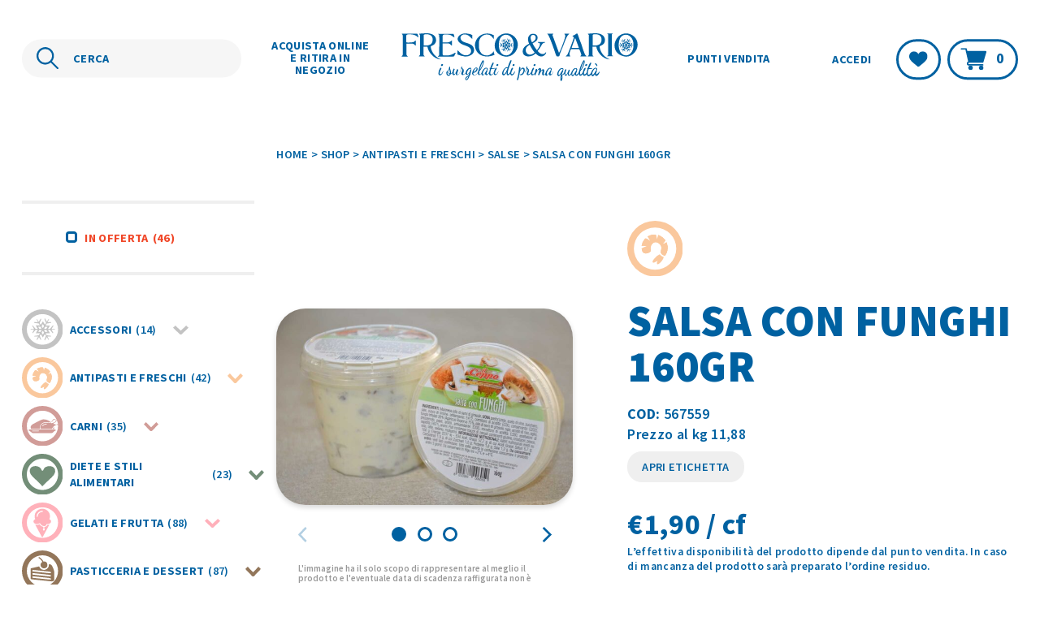

--- FILE ---
content_type: text/html; charset=UTF-8
request_url: https://www.frescoevario.it/prodotto/antipasti-e-freschi/salse/salsa-con-funghi-160gr/
body_size: 19926
content:

<!doctype html>
<html lang="it-IT">
<head>
	<meta charset="UTF-8">
	<meta name="viewport" content="width=device-width, height=device-height, initial-scale=1.0, shrink-to-fit=no">
	<link rel='dns-prefetch' href='//fonts.googleapis.com'>
	<link rel='dns-prefetch' href='//fonts.gstatic.com'>
	<link href="https://fonts.googleapis.com/css2?family=Source+Sans+Pro:wght@600;700;900&display=swap" rel="stylesheet"> 	<!-- Android Browser -->
	<meta name="theme-color" content="#0061A1">
	<meta name="mobile-web-app-capable" content="yes">
	<meta name="google" content="notranslate">
	<link rel="icon" type="image/svg+xml" href="https://www.frescoevario.it/app/themes/fresco-e-vario-prod/images/favicon.svg">
	<script class="_iub_cs_activate-inline" type="text/plain">
		(function(w,d,s,l,i){w[l]=w[l]||[];w[l].push({'gtm.start':
		new Date().getTime(),event:'gtm.js'});var f=d.getElementsByTagName(s)[0],
		j=d.createElement(s),dl=l!='dataLayer'?'&l='+l:'';j.async=true;j.src=
		'https://www.googletagmanager.com/gtm.js?id='+i+dl;f.parentNode.insertBefore(j,f);
		})(window,document,'script','dataLayer','GTM-5TRRBQC');
	</script>
					<script>document.documentElement.className = document.documentElement.className + ' yes-js js_active js'</script>
			<meta name='robots' content='index, follow, max-image-preview:large, max-snippet:-1, max-video-preview:-1' />
	<style>img:is([sizes="auto" i], [sizes^="auto," i]) { contain-intrinsic-size: 3000px 1500px }</style>
	
	<!-- This site is optimized with the Yoast SEO plugin v25.4 - https://yoast.com/wordpress/plugins/seo/ -->
	<title>SALSA CON FUNGHI 160GR - Fresco e Vario</title>
	<link rel="canonical" href="https://www.frescoevario.it/prodotto/antipasti-e-freschi/salse/salsa-con-funghi-160gr/" />
	<meta property="og:locale" content="it_IT" />
	<meta property="og:type" content="article" />
	<meta property="og:title" content="SALSA CON FUNGHI 160GR - Fresco e Vario" />
	<meta property="og:description" content="La salsa con funghi con il suo profumo di bosco è gustosa per preparare tramezzini o spalmare sulle bruschette. Ottima per farcire barchette di sfoglia, vol au vents o dei crackers da gustare con l&#8217;aperitivo e per accompagnare dei formaggi." />
	<meta property="og:url" content="https://www.frescoevario.it/prodotto/antipasti-e-freschi/salse/salsa-con-funghi-160gr/" />
	<meta property="og:site_name" content="Fresco e Vario" />
	<meta property="article:modified_time" content="2026-01-24T01:52:34+00:00" />
	<meta property="og:image" content="https://www.frescoevario.it/app/uploads/2025/07/007559-F6.jpg" />
	<meta property="og:image:width" content="1200" />
	<meta property="og:image:height" content="795" />
	<meta property="og:image:type" content="image/jpeg" />
	<meta name="twitter:card" content="summary_large_image" />
	<script type="application/ld+json" class="yoast-schema-graph">{"@context":"https://schema.org","@graph":[{"@type":"WebPage","@id":"https://www.frescoevario.it/prodotto/antipasti-e-freschi/salse/salsa-con-funghi-160gr/","url":"https://www.frescoevario.it/prodotto/antipasti-e-freschi/salse/salsa-con-funghi-160gr/","name":"SALSA CON FUNGHI 160GR - Fresco e Vario","isPartOf":{"@id":"https://www.frescoevario.it/#website"},"primaryImageOfPage":{"@id":"https://www.frescoevario.it/prodotto/antipasti-e-freschi/salse/salsa-con-funghi-160gr/#primaryimage"},"image":{"@id":"https://www.frescoevario.it/prodotto/antipasti-e-freschi/salse/salsa-con-funghi-160gr/#primaryimage"},"thumbnailUrl":"https://www.frescoevario.it/app/uploads/2025/07/007559-F6.jpg","datePublished":"2023-05-12T22:13:57+00:00","dateModified":"2026-01-24T01:52:34+00:00","breadcrumb":{"@id":"https://www.frescoevario.it/prodotto/antipasti-e-freschi/salse/salsa-con-funghi-160gr/#breadcrumb"},"inLanguage":"it-IT","potentialAction":[{"@type":"ReadAction","target":["https://www.frescoevario.it/prodotto/antipasti-e-freschi/salse/salsa-con-funghi-160gr/"]}]},{"@type":"ImageObject","inLanguage":"it-IT","@id":"https://www.frescoevario.it/prodotto/antipasti-e-freschi/salse/salsa-con-funghi-160gr/#primaryimage","url":"https://www.frescoevario.it/app/uploads/2025/07/007559-F6.jpg","contentUrl":"https://www.frescoevario.it/app/uploads/2025/07/007559-F6.jpg","width":1200,"height":795,"caption":"Fresco & Vario - SALSA CON FUNGHI 160GR"},{"@type":"BreadcrumbList","@id":"https://www.frescoevario.it/prodotto/antipasti-e-freschi/salse/salsa-con-funghi-160gr/#breadcrumb","itemListElement":[{"@type":"ListItem","position":1,"name":"Home","item":"https://www.frescoevario.it/"},{"@type":"ListItem","position":2,"name":"Shop","item":"https://www.frescoevario.it/shop/"},{"@type":"ListItem","position":3,"name":"Antipasti e freschi","item":"https://www.frescoevario.it/shop/antipasti-e-freschi/"},{"@type":"ListItem","position":4,"name":"Salse","item":"https://www.frescoevario.it/shop/antipasti-e-freschi/salse/"},{"@type":"ListItem","position":5,"name":"SALSA CON FUNGHI 160GR"}]},{"@type":"WebSite","@id":"https://www.frescoevario.it/#website","url":"https://www.frescoevario.it/","name":"Fresco e Vario","description":"Surgelati di prima qualità","potentialAction":[{"@type":"SearchAction","target":{"@type":"EntryPoint","urlTemplate":"https://www.frescoevario.it/?s={search_term_string}"},"query-input":{"@type":"PropertyValueSpecification","valueRequired":true,"valueName":"search_term_string"}}],"inLanguage":"it-IT"}]}</script>
	<!-- / Yoast SEO plugin. -->


<style id='classic-theme-styles-inline-css' type='text/css'>
/*! This file is auto-generated */
.wp-block-button__link{color:#fff;background-color:#32373c;border-radius:9999px;box-shadow:none;text-decoration:none;padding:calc(.667em + 2px) calc(1.333em + 2px);font-size:1.125em}.wp-block-file__button{background:#32373c;color:#fff;text-decoration:none}
</style>
<style id='global-styles-inline-css' type='text/css'>
:root{--wp--preset--aspect-ratio--square: 1;--wp--preset--aspect-ratio--4-3: 4/3;--wp--preset--aspect-ratio--3-4: 3/4;--wp--preset--aspect-ratio--3-2: 3/2;--wp--preset--aspect-ratio--2-3: 2/3;--wp--preset--aspect-ratio--16-9: 16/9;--wp--preset--aspect-ratio--9-16: 9/16;--wp--preset--color--black: #000000;--wp--preset--color--cyan-bluish-gray: #abb8c3;--wp--preset--color--white: #ffffff;--wp--preset--color--pale-pink: #f78da7;--wp--preset--color--vivid-red: #cf2e2e;--wp--preset--color--luminous-vivid-orange: #ff6900;--wp--preset--color--luminous-vivid-amber: #fcb900;--wp--preset--color--light-green-cyan: #7bdcb5;--wp--preset--color--vivid-green-cyan: #00d084;--wp--preset--color--pale-cyan-blue: #8ed1fc;--wp--preset--color--vivid-cyan-blue: #0693e3;--wp--preset--color--vivid-purple: #9b51e0;--wp--preset--gradient--vivid-cyan-blue-to-vivid-purple: linear-gradient(135deg,rgba(6,147,227,1) 0%,rgb(155,81,224) 100%);--wp--preset--gradient--light-green-cyan-to-vivid-green-cyan: linear-gradient(135deg,rgb(122,220,180) 0%,rgb(0,208,130) 100%);--wp--preset--gradient--luminous-vivid-amber-to-luminous-vivid-orange: linear-gradient(135deg,rgba(252,185,0,1) 0%,rgba(255,105,0,1) 100%);--wp--preset--gradient--luminous-vivid-orange-to-vivid-red: linear-gradient(135deg,rgba(255,105,0,1) 0%,rgb(207,46,46) 100%);--wp--preset--gradient--very-light-gray-to-cyan-bluish-gray: linear-gradient(135deg,rgb(238,238,238) 0%,rgb(169,184,195) 100%);--wp--preset--gradient--cool-to-warm-spectrum: linear-gradient(135deg,rgb(74,234,220) 0%,rgb(151,120,209) 20%,rgb(207,42,186) 40%,rgb(238,44,130) 60%,rgb(251,105,98) 80%,rgb(254,248,76) 100%);--wp--preset--gradient--blush-light-purple: linear-gradient(135deg,rgb(255,206,236) 0%,rgb(152,150,240) 100%);--wp--preset--gradient--blush-bordeaux: linear-gradient(135deg,rgb(254,205,165) 0%,rgb(254,45,45) 50%,rgb(107,0,62) 100%);--wp--preset--gradient--luminous-dusk: linear-gradient(135deg,rgb(255,203,112) 0%,rgb(199,81,192) 50%,rgb(65,88,208) 100%);--wp--preset--gradient--pale-ocean: linear-gradient(135deg,rgb(255,245,203) 0%,rgb(182,227,212) 50%,rgb(51,167,181) 100%);--wp--preset--gradient--electric-grass: linear-gradient(135deg,rgb(202,248,128) 0%,rgb(113,206,126) 100%);--wp--preset--gradient--midnight: linear-gradient(135deg,rgb(2,3,129) 0%,rgb(40,116,252) 100%);--wp--preset--font-size--small: 13px;--wp--preset--font-size--medium: 20px;--wp--preset--font-size--large: 36px;--wp--preset--font-size--x-large: 42px;--wp--preset--spacing--20: 0.44rem;--wp--preset--spacing--30: 0.67rem;--wp--preset--spacing--40: 1rem;--wp--preset--spacing--50: 1.5rem;--wp--preset--spacing--60: 2.25rem;--wp--preset--spacing--70: 3.38rem;--wp--preset--spacing--80: 5.06rem;--wp--preset--shadow--natural: 6px 6px 9px rgba(0, 0, 0, 0.2);--wp--preset--shadow--deep: 12px 12px 50px rgba(0, 0, 0, 0.4);--wp--preset--shadow--sharp: 6px 6px 0px rgba(0, 0, 0, 0.2);--wp--preset--shadow--outlined: 6px 6px 0px -3px rgba(255, 255, 255, 1), 6px 6px rgba(0, 0, 0, 1);--wp--preset--shadow--crisp: 6px 6px 0px rgba(0, 0, 0, 1);}:where(.is-layout-flex){gap: 0.5em;}:where(.is-layout-grid){gap: 0.5em;}body .is-layout-flex{display: flex;}.is-layout-flex{flex-wrap: wrap;align-items: center;}.is-layout-flex > :is(*, div){margin: 0;}body .is-layout-grid{display: grid;}.is-layout-grid > :is(*, div){margin: 0;}:where(.wp-block-columns.is-layout-flex){gap: 2em;}:where(.wp-block-columns.is-layout-grid){gap: 2em;}:where(.wp-block-post-template.is-layout-flex){gap: 1.25em;}:where(.wp-block-post-template.is-layout-grid){gap: 1.25em;}.has-black-color{color: var(--wp--preset--color--black) !important;}.has-cyan-bluish-gray-color{color: var(--wp--preset--color--cyan-bluish-gray) !important;}.has-white-color{color: var(--wp--preset--color--white) !important;}.has-pale-pink-color{color: var(--wp--preset--color--pale-pink) !important;}.has-vivid-red-color{color: var(--wp--preset--color--vivid-red) !important;}.has-luminous-vivid-orange-color{color: var(--wp--preset--color--luminous-vivid-orange) !important;}.has-luminous-vivid-amber-color{color: var(--wp--preset--color--luminous-vivid-amber) !important;}.has-light-green-cyan-color{color: var(--wp--preset--color--light-green-cyan) !important;}.has-vivid-green-cyan-color{color: var(--wp--preset--color--vivid-green-cyan) !important;}.has-pale-cyan-blue-color{color: var(--wp--preset--color--pale-cyan-blue) !important;}.has-vivid-cyan-blue-color{color: var(--wp--preset--color--vivid-cyan-blue) !important;}.has-vivid-purple-color{color: var(--wp--preset--color--vivid-purple) !important;}.has-black-background-color{background-color: var(--wp--preset--color--black) !important;}.has-cyan-bluish-gray-background-color{background-color: var(--wp--preset--color--cyan-bluish-gray) !important;}.has-white-background-color{background-color: var(--wp--preset--color--white) !important;}.has-pale-pink-background-color{background-color: var(--wp--preset--color--pale-pink) !important;}.has-vivid-red-background-color{background-color: var(--wp--preset--color--vivid-red) !important;}.has-luminous-vivid-orange-background-color{background-color: var(--wp--preset--color--luminous-vivid-orange) !important;}.has-luminous-vivid-amber-background-color{background-color: var(--wp--preset--color--luminous-vivid-amber) !important;}.has-light-green-cyan-background-color{background-color: var(--wp--preset--color--light-green-cyan) !important;}.has-vivid-green-cyan-background-color{background-color: var(--wp--preset--color--vivid-green-cyan) !important;}.has-pale-cyan-blue-background-color{background-color: var(--wp--preset--color--pale-cyan-blue) !important;}.has-vivid-cyan-blue-background-color{background-color: var(--wp--preset--color--vivid-cyan-blue) !important;}.has-vivid-purple-background-color{background-color: var(--wp--preset--color--vivid-purple) !important;}.has-black-border-color{border-color: var(--wp--preset--color--black) !important;}.has-cyan-bluish-gray-border-color{border-color: var(--wp--preset--color--cyan-bluish-gray) !important;}.has-white-border-color{border-color: var(--wp--preset--color--white) !important;}.has-pale-pink-border-color{border-color: var(--wp--preset--color--pale-pink) !important;}.has-vivid-red-border-color{border-color: var(--wp--preset--color--vivid-red) !important;}.has-luminous-vivid-orange-border-color{border-color: var(--wp--preset--color--luminous-vivid-orange) !important;}.has-luminous-vivid-amber-border-color{border-color: var(--wp--preset--color--luminous-vivid-amber) !important;}.has-light-green-cyan-border-color{border-color: var(--wp--preset--color--light-green-cyan) !important;}.has-vivid-green-cyan-border-color{border-color: var(--wp--preset--color--vivid-green-cyan) !important;}.has-pale-cyan-blue-border-color{border-color: var(--wp--preset--color--pale-cyan-blue) !important;}.has-vivid-cyan-blue-border-color{border-color: var(--wp--preset--color--vivid-cyan-blue) !important;}.has-vivid-purple-border-color{border-color: var(--wp--preset--color--vivid-purple) !important;}.has-vivid-cyan-blue-to-vivid-purple-gradient-background{background: var(--wp--preset--gradient--vivid-cyan-blue-to-vivid-purple) !important;}.has-light-green-cyan-to-vivid-green-cyan-gradient-background{background: var(--wp--preset--gradient--light-green-cyan-to-vivid-green-cyan) !important;}.has-luminous-vivid-amber-to-luminous-vivid-orange-gradient-background{background: var(--wp--preset--gradient--luminous-vivid-amber-to-luminous-vivid-orange) !important;}.has-luminous-vivid-orange-to-vivid-red-gradient-background{background: var(--wp--preset--gradient--luminous-vivid-orange-to-vivid-red) !important;}.has-very-light-gray-to-cyan-bluish-gray-gradient-background{background: var(--wp--preset--gradient--very-light-gray-to-cyan-bluish-gray) !important;}.has-cool-to-warm-spectrum-gradient-background{background: var(--wp--preset--gradient--cool-to-warm-spectrum) !important;}.has-blush-light-purple-gradient-background{background: var(--wp--preset--gradient--blush-light-purple) !important;}.has-blush-bordeaux-gradient-background{background: var(--wp--preset--gradient--blush-bordeaux) !important;}.has-luminous-dusk-gradient-background{background: var(--wp--preset--gradient--luminous-dusk) !important;}.has-pale-ocean-gradient-background{background: var(--wp--preset--gradient--pale-ocean) !important;}.has-electric-grass-gradient-background{background: var(--wp--preset--gradient--electric-grass) !important;}.has-midnight-gradient-background{background: var(--wp--preset--gradient--midnight) !important;}.has-small-font-size{font-size: var(--wp--preset--font-size--small) !important;}.has-medium-font-size{font-size: var(--wp--preset--font-size--medium) !important;}.has-large-font-size{font-size: var(--wp--preset--font-size--large) !important;}.has-x-large-font-size{font-size: var(--wp--preset--font-size--x-large) !important;}
:where(.wp-block-post-template.is-layout-flex){gap: 1.25em;}:where(.wp-block-post-template.is-layout-grid){gap: 1.25em;}
:where(.wp-block-columns.is-layout-flex){gap: 2em;}:where(.wp-block-columns.is-layout-grid){gap: 2em;}
:root :where(.wp-block-pullquote){font-size: 1.5em;line-height: 1.6;}
</style>
<link rel='stylesheet' id='xpay-checkout-css' href='https://www.frescoevario.it/app/plugins/cartasi-x-pay/assets/css/xpay.css?ver=7.6.1' type='text/css' media='all' />
<link rel='stylesheet' id='search-filter-plugin-styles-css' href='https://www.frescoevario.it/app/plugins/search-filter-pro/public/assets/css/search-filter.min.css?ver=2.5.13' type='text/css' media='all' />
<link rel='stylesheet' id='brands-styles-css' href='https://www.frescoevario.it/app/plugins/woocommerce/assets/css/brands.css?ver=9.9.5' type='text/css' media='all' />
<link rel='stylesheet' id='main-style-css' href='https://www.frescoevario.it/app/themes/fresco-e-vario-prod/css/app.css?ver=1.1.0' type='text/css' media='all' />
<script type="text/javascript" src="https://www.frescoevario.it/wp/wp-includes/js/jquery/jquery.min.js?ver=3.7.1" id="jquery-core-js"></script>
<script type="text/javascript" src="https://www.frescoevario.it/wp/wp-includes/js/jquery/jquery-migrate.min.js?ver=3.4.1" id="jquery-migrate-js"></script>
<script type="text/javascript" src="https://www.frescoevario.it/app/plugins/cartasi-x-pay/assets/js/xpay.js?ver=7.6.1" id="xpay-checkout-js"></script>
<script type="text/javascript" id="search-filter-plugin-build-js-extra">
/* <![CDATA[ */
var SF_LDATA = {"ajax_url":"https:\/\/www.frescoevario.it\/wp\/wp-admin\/admin-ajax.php","home_url":"https:\/\/www.frescoevario.it\/","extensions":[]};
/* ]]> */
</script>
<script type="text/javascript" src="https://www.frescoevario.it/app/plugins/search-filter-pro/public/assets/js/search-filter-build.min.js?ver=2.5.13" id="search-filter-plugin-build-js"></script>
<script type="text/javascript" src="https://www.frescoevario.it/app/plugins/search-filter-pro/public/assets/js/chosen.jquery.min.js?ver=2.5.13" id="search-filter-plugin-chosen-js"></script>
<link rel="https://api.w.org/" href="https://www.frescoevario.it/wp-json/" /><link rel="alternate" title="JSON" type="application/json" href="https://www.frescoevario.it/wp-json/wp/v2/product/2066767" /><link rel="EditURI" type="application/rsd+xml" title="RSD" href="https://www.frescoevario.it/wp/xmlrpc.php?rsd" />
<link rel='shortlink' href='https://www.frescoevario.it/?p=2066767' />
<link rel="alternate" title="oEmbed (JSON)" type="application/json+oembed" href="https://www.frescoevario.it/wp-json/oembed/1.0/embed?url=https%3A%2F%2Fwww.frescoevario.it%2Fprodotto%2Fantipasti-e-freschi%2Fsalse%2Fsalsa-con-funghi-160gr%2F" />
<link rel="alternate" title="oEmbed (XML)" type="text/xml+oembed" href="https://www.frescoevario.it/wp-json/oembed/1.0/embed?url=https%3A%2F%2Fwww.frescoevario.it%2Fprodotto%2Fantipasti-e-freschi%2Fsalse%2Fsalsa-con-funghi-160gr%2F&#038;format=xml" />
<script src="https://www.frescoevario.it/app/plugins/cartasi-x-pay/assets/js/pagodil-sticker.min.js?v=7.6.1"></script><style>.pagodil-sticker-container { display: inline-block; margin-bottom: 60px; } </style>	<noscript><style>.woocommerce-product-gallery{ opacity: 1 !important; }</style></noscript>
	
</head>

<body class="wp-singular product-template-default single single-product postid-2066767 wp-theme-fresco-e-vario-prod theme-fresco-e-vario-prod woocommerce woocommerce-page woocommerce-no-js">
	
	<header id="main-header" class="
	">
		<div class="row">
			<div class="column small-12 inner-container">
				<!-- LOGO -->
				<div class="container-logo">
					<a href="https://www.frescoevario.it/" title="Vai all'Homepage">
						<span id="logo"></span>
					</a>
				</div>
				<!-- SEARCH -->
				<div id="container-search" class="no-transition" aria-hidden="false">
					<form action="https://www.frescoevario.it/" method="get" role="search">
						<input title="Cerca" name="s" type="search" placeholder="CERCA" aria-label="Cerca nel sito"  value="" aria-labelledby="send-query" minlength="3">
						<button id="send-query" disabled>CERCA</button>
					</form>
				</div>
				<!-- NAV -->
				<nav id="main-nav" aria-hidden="false" role="navigation">
					<div class="desktop-menu" aria-hidden="false">
						<div class="left-menu"> 
						<div class="menu-main-menu-sx-container"><ul id="menu-main-menu-sx" class="menu"><li id="menu-item-81" class="atk-menu-shop menu-item menu-item-type-post_type menu-item-object-page current_page_parent menu-item-81 shop-link"><a href="https://www.frescoevario.it/shop/">Acquista online e ritira in negozio</a></li>
</ul></div>						</div>
						<div class="right-menu"> 
						<div class="menu-main-menu-dx-container"><ul id="menu-main-menu-dx" class="menu"><li id="menu-item-82" class="menu-item menu-item-type-post_type menu-item-object-page menu-item-82"><a href="https://www.frescoevario.it/punti-vendita/">Punti vendita</a></li>
</ul></div>						</div>
					</div>
					<div class="mobile-menu" aria-hidden="true"> 
					<div class="menu-main-menu-mobile-container"><ul id="menu-main-menu-mobile" class="menu"><li id="menu-item-237" class="menu-item menu-item-type-post_type menu-item-object-page menu-item-237"><a href="https://www.frescoevario.it/punti-vendita/">Punti vendita</a></li>
<li id="menu-item-238" class="menu-item menu-item-type-post_type menu-item-object-page menu-item-238"><a href="https://www.frescoevario.it/chi-siamo/">Chi siamo</a></li>
<li id="menu-item-240" class="menu-item menu-item-type-post_type menu-item-object-page current_page_parent menu-item-240 shop-link"><a href="https://www.frescoevario.it/shop/">Shop</a></li>
<li id="menu-item-236" class="menu-item menu-item-type-post_type menu-item-object-page menu-item-236"><a href="https://www.frescoevario.it/wishlist/">Wishlist</a></li>
<li id="menu-item-239" class="menu-item menu-item-type-post_type menu-item-object-page menu-item-239"><a href="https://www.frescoevario.it/mio-account/">Il mio account</a></li>
</ul></div>						<li>
							<a id="search-trigger" noprefetch href="#" data-open="CERCA" data-close="CHIUDI IL CERCA">CERCA</a>
						</li>
					</div>
				</nav>

				<div class="account-container">
					<!-- ACCOUNT/LOGIN -->
										<a class="link" noprefetch href="https://www.frescoevario.it/mio-account/" title="Accedi">Accedi</a>
					<!-- WISHLIST -->
					<a class="outlined" noprefetch href="https://www.frescoevario.it/wishlist" id="wishlist-button" title="Vai alla pagina Wishlist">
						<img src="https://www.frescoevario.it/app/themes/fresco-e-vario-prod/images/icons/wishlist.svg" alt="Lista desideri">
						<span class="accessibility-text">Lista Desideri</span>
					</a>
					<!-- CART -->
					<a class="outlined" noprefetch href="https://www.frescoevario.it/carrello/" id="cart-button" title="Vai alla pagina carrello">
						<img src="https://www.frescoevario.it/app/themes/fresco-e-vario-prod/images/icons/cart-dark.svg" alt="Carrello">
						<span>
							0						</span>
						<span class="accessibility-text">Carrello</span>
					</a>
				</div>

				<!-- HAMBURGER -->
				<button id="hamburger" aria-hidden="true" aria-controls="main-nav" aria-expanded="false" aria-label="Mostra il menù" data-label-close="Nascondi il menù" data-label-open="Mostra il menù"">
					<span class="first-line"></span>
					<span class="medium-line"></span>
					<span class="last-line"></span>
				</button>
			</div>
		</div>
	</header>

	<main id="main-content">

<section id="hero" class="product-version">
    <div class="row">
        <div class="column small-12 large-9 large-offset-3">
            <div id="breadcrumbs"><span><span><a href="https://www.frescoevario.it/">Home</a></span> &gt; <span><a href="https://www.frescoevario.it/shop/">Shop</a></span> &gt; <span><a href="https://www.frescoevario.it/shop/antipasti-e-freschi/">Antipasti e freschi</a></span> &gt; <span><a href="https://www.frescoevario.it/shop/antipasti-e-freschi/salse/">Salse</a></span> &gt; <span class="breadcrumb_last" aria-current="page">SALSA CON FUNGHI 160GR</span></span></div>            <button id="trigger-category" class="detail-version" aria-label="Visualizza le categorie prodotto" title="Visualizza le categorie prodotto">
                <img src="https://www.frescoevario.it/app/themes/fresco-e-vario-prod/images/icons/filters.svg" alt="Filtri">
            </button>
        </div>
    </div>
</section>

<div class="row"> 	<aside class="column small-12 large-3 no-transition detail-version" aria-hidden="false"> 

		<div id="shop-filters"> 

			<form data-sf-form-id='2082284' data-is-rtl='0' data-maintain-state='' data-results-url='https://www.frescoevario.it/shop/' data-ajax-url='https://www.frescoevario.it/shop/?sf_data=all' data-ajax-form-url='https://www.frescoevario.it/?sfid=2082284&amp;sf_action=get_data&amp;sf_data=form' data-display-result-method='custom_woocommerce_store' data-use-history-api='1' data-template-loaded='0' data-taxonomy-archives='1' data-lang-code='it' data-ajax='1' data-ajax-data-type='html' data-ajax-links-selector='.pagination a' data-ajax-target='#catalog-list' data-ajax-pagination-type='normal' data-update-ajax-url='1' data-only-results-ajax='0' data-scroll-to-pos='0' data-init-paged='1' data-auto-update='1' data-auto-count='1' data-auto-count-refresh-mode='1' action='https://www.frescoevario.it/shop/' method='post' class='searchandfilter' id='search-filter-form-2082284' autocomplete='off' data-instance-count='1'><ul><li class="sf-field-taxonomy-product_tag" data-sf-field-name="_sft_product_tag" data-sf-field-type="taxonomy" data-sf-field-input-type="checkbox" data-sf-term-rewrite='["https:\/\/www.frescoevario.it\/product-tag\/[0]\/"]'>		<ul data-operator="and" class="">
			
			<li class="sf-level-0 sf-item-126" data-sf-count="46" data-sf-depth="0"><input  class="sf-input-checkbox" type="checkbox" value="product-offer" name="_sft_product_tag[]" id="sf-input-0028ca1019546855a4e6b3025cae3520"><label class="sf-label-checkbox" for="sf-input-0028ca1019546855a4e6b3025cae3520">In offerta<span class="sf-count">(46)</span></label></li>		</ul>
		</li><li class="sf-field-taxonomy-product_cat" data-sf-field-name="_sft_product_cat" data-sf-field-type="taxonomy" data-sf-field-input-type="checkbox" data-sf-term-rewrite='["https:\/\/www.frescoevario.it\/shop\/[0]\/","https:\/\/www.frescoevario.it\/shop\/[0]\/[1]\/"]'>		<ul data-operator="or" class="product-cats-list">
			
			<li class="sf-level-0 sf-item-25" data-sf-count="14" data-sf-depth="0"><input  class="sf-input-checkbox" type="checkbox" value="accessori" name="_sft_product_cat[]" id="sf-input-bde7c82bf45f4005bbe3f46530a90726"><label class="sf-label-checkbox" for="sf-input-bde7c82bf45f4005bbe3f46530a90726"><i style="border-color:#c3c3c3;"><img class="icon" src="https://www.frescoevario.it/app/uploads/2023/05/accessori.svg" alt="Accessori(14) Icon">Accessori<span class="sf-count">(14)</span></i><button class="accordion-trigger"><svg xmlns="http://www.w3.org/2000/svg" width="18.889" height="11.444" viewBox="0 0 18.889 11.444"><path d="M6806.521,943.264l8.03,8.03-8.03,8.03" transform="translate(960.739 -6805.107) rotate(90)" fill="none" stroke="#c3c3c3" stroke-linejoin="round" stroke-width="4"/></svg></button></label><ul class="children"><li class="sf-level-1 sf-item-97" data-sf-count="3" data-sf-depth="1"><input  class="sf-input-checkbox" type="checkbox" value="accessori-termici" name="_sft_product_cat[]" id="sf-input-719f497ce977f08e5cdda91ab76f94aa"><label class="sf-label-checkbox" for="sf-input-719f497ce977f08e5cdda91ab76f94aa"><i style="border-color:#c3c3c3;"><span class="icon"></span>Accessori termici<span class="sf-count">(3)</span></i></label></li><li class="sf-level-1 sf-item-96" data-sf-count="7" data-sf-depth="1"><input  class="sf-input-checkbox" type="checkbox" value="borse-e-confezioni" name="_sft_product_cat[]" id="sf-input-2abc508a89f609149948204529459944"><label class="sf-label-checkbox" for="sf-input-2abc508a89f609149948204529459944"><i style="border-color:#c3c3c3;"><span class="icon"></span>Borse e confezioni<span class="sf-count">(7)</span></i></label></li><li class="sf-level-1 sf-item-98" data-sf-count="4" data-sf-depth="1"><input  class="sf-input-checkbox" type="checkbox" value="party" name="_sft_product_cat[]" id="sf-input-cc88e6d559d41ae28077108ab4960b3e"><label class="sf-label-checkbox" for="sf-input-cc88e6d559d41ae28077108ab4960b3e"><i style="border-color:#c3c3c3;"><span class="icon"></span>Party<span class="sf-count">(4)</span></i></label></li></ul></li><li class="sf-level-0 sf-item-19" data-sf-count="42" data-sf-depth="0"><input  class="sf-input-checkbox" type="checkbox" value="antipasti-e-freschi" name="_sft_product_cat[]" id="sf-input-38d4825e37ab8db308869819cbe35de1"><label class="sf-label-checkbox" for="sf-input-38d4825e37ab8db308869819cbe35de1"><i style="border-color:#fac89d;"><img class="icon" src="https://www.frescoevario.it/app/uploads/2023/05/antipasti-e-freschi.svg" alt="Antipasti e freschi(42) Icon">Antipasti e freschi<span class="sf-count">(42)</span></i><button class="accordion-trigger"><svg xmlns="http://www.w3.org/2000/svg" width="18.889" height="11.444" viewBox="0 0 18.889 11.444"><path d="M6806.521,943.264l8.03,8.03-8.03,8.03" transform="translate(960.739 -6805.107) rotate(90)" fill="none" stroke="#fac89d" stroke-linejoin="round" stroke-width="4"/></svg></button></label><ul class="children"><li class="sf-level-1 sf-item-79" data-sf-count="18" data-sf-depth="1"><input  class="sf-input-checkbox" type="checkbox" value="pesce-frescoaffumicatomarinato-e-secco" name="_sft_product_cat[]" id="sf-input-492ca66158bb7f2d1c580f9251c576dc"><label class="sf-label-checkbox" for="sf-input-492ca66158bb7f2d1c580f9251c576dc"><i style="border-color:#fac89d;"><span class="icon"></span>Pesce fresco,affumicato,marinato e secco<span class="sf-count">(18)</span></i></label></li><li class="sf-level-1 sf-item-129" data-sf-count="5" data-sf-depth="1"><input  class="sf-input-checkbox" type="checkbox" value="prosciuttisalumi-e-carni-fresche" name="_sft_product_cat[]" id="sf-input-d6398110b4ce18c71c4e48c61b23014f"><label class="sf-label-checkbox" for="sf-input-d6398110b4ce18c71c4e48c61b23014f"><i style="border-color:#fac89d;"><span class="icon"></span>Prosciutti,salumi e carni fresche<span class="sf-count">(5)</span></i></label></li><li class="sf-level-1 sf-item-81" data-sf-count="19" data-sf-depth="1"><input  class="sf-input-checkbox" type="checkbox" value="salse" name="_sft_product_cat[]" id="sf-input-15f55b06a051409b739902d85e843b28"><label class="sf-label-checkbox" for="sf-input-15f55b06a051409b739902d85e843b28"><i style="border-color:#fac89d;"><span class="icon"></span>Salse<span class="sf-count">(19)</span></i></label></li></ul></li><li class="sf-level-0 sf-item-28" data-sf-count="35" data-sf-depth="0"><input  class="sf-input-checkbox" type="checkbox" value="carni" name="_sft_product_cat[]" id="sf-input-fb67d953ab03b03a0f874a86b1a90e7b"><label class="sf-label-checkbox" for="sf-input-fb67d953ab03b03a0f874a86b1a90e7b"><i style="border-color:#d19c97;"><img class="icon" src="https://www.frescoevario.it/app/uploads/2023/05/carni.svg" alt="Carni(35) Icon">Carni<span class="sf-count">(35)</span></i><button class="accordion-trigger"><svg xmlns="http://www.w3.org/2000/svg" width="18.889" height="11.444" viewBox="0 0 18.889 11.444"><path d="M6806.521,943.264l8.03,8.03-8.03,8.03" transform="translate(960.739 -6805.107) rotate(90)" fill="none" stroke="#d19c97" stroke-linejoin="round" stroke-width="4"/></svg></button></label><ul class="children"><li class="sf-level-1 sf-item-106" data-sf-count="3" data-sf-depth="1"><input  class="sf-input-checkbox" type="checkbox" value="carni-al-naturale" name="_sft_product_cat[]" id="sf-input-0ea6ff7d786ec747f38496ebfa994a02"><label class="sf-label-checkbox" for="sf-input-0ea6ff7d786ec747f38496ebfa994a02"><i style="border-color:#d19c97;"><span class="icon"></span>Carni al naturale<span class="sf-count">(3)</span></i></label></li><li class="sf-level-1 sf-item-107" data-sf-count="26" data-sf-depth="1"><input  class="sf-input-checkbox" type="checkbox" value="carni-preparate" name="_sft_product_cat[]" id="sf-input-7393c77547b8e94ff2c372f43d94f991"><label class="sf-label-checkbox" for="sf-input-7393c77547b8e94ff2c372f43d94f991"><i style="border-color:#d19c97;"><span class="icon"></span>Carni preparate<span class="sf-count">(26)</span></i></label></li><li class="sf-level-1 sf-item-108" data-sf-count="6" data-sf-depth="1"><input  class="sf-input-checkbox" type="checkbox" value="selvaggina" name="_sft_product_cat[]" id="sf-input-69ab9ee6715a46c75e852382767a396f"><label class="sf-label-checkbox" for="sf-input-69ab9ee6715a46c75e852382767a396f"><i style="border-color:#d19c97;"><span class="icon"></span>Selvaggina<span class="sf-count">(6)</span></i></label></li></ul></li><li class="sf-level-0 sf-item-30" data-sf-count="23" data-sf-depth="0"><input  class="sf-input-checkbox" type="checkbox" value="diete-e-stili-alimentari" name="_sft_product_cat[]" id="sf-input-be6be5f2cdd1a8f38fb1da02a0a10511"><label class="sf-label-checkbox" for="sf-input-be6be5f2cdd1a8f38fb1da02a0a10511"><i style="border-color:#738e78;"><img class="icon" src="https://www.frescoevario.it/app/uploads/2024/03/icona_diete.svg" alt="Diete e stili alimentari(23) Icon">Diete e stili alimentari<span class="sf-count">(23)</span></i><button class="accordion-trigger"><svg xmlns="http://www.w3.org/2000/svg" width="18.889" height="11.444" viewBox="0 0 18.889 11.444"><path d="M6806.521,943.264l8.03,8.03-8.03,8.03" transform="translate(960.739 -6805.107) rotate(90)" fill="none" stroke="#738e78" stroke-linejoin="round" stroke-width="4"/></svg></button></label><ul class="children"><li class="sf-level-1 sf-item-113" data-sf-count="19" data-sf-depth="1"><input  class="sf-input-checkbox" type="checkbox" value="prodotti-senza-glutine" name="_sft_product_cat[]" id="sf-input-22406011bfdeb5897c32ff8d3ea93264"><label class="sf-label-checkbox" for="sf-input-22406011bfdeb5897c32ff8d3ea93264"><i style="border-color:#738e78;"><span class="icon"></span>Prodotti senza glutine<span class="sf-count">(19)</span></i></label></li><li class="sf-level-1 sf-item-115" data-sf-count="4" data-sf-depth="1"><input  class="sf-input-checkbox" type="checkbox" value="prodotti-vegani" name="_sft_product_cat[]" id="sf-input-c02aad6943394989eb36bd5c1d67b9c5"><label class="sf-label-checkbox" for="sf-input-c02aad6943394989eb36bd5c1d67b9c5"><i style="border-color:#738e78;"><span class="icon"></span>Prodotti vegani<span class="sf-count">(4)</span></i></label></li></ul></li><li class="sf-level-0 sf-item-26" data-sf-count="88" data-sf-depth="0"><input  class="sf-input-checkbox" type="checkbox" value="gelati-e-frutta" name="_sft_product_cat[]" id="sf-input-6a52495a6562c70f5e9cec803616f7e6"><label class="sf-label-checkbox" for="sf-input-6a52495a6562c70f5e9cec803616f7e6"><i style="border-color:#ffb0ba;"><img class="icon" src="https://www.frescoevario.it/app/uploads/2020/10/gelati-e-frutta.svg" alt="Gelati e frutta(88) Icon">Gelati e frutta<span class="sf-count">(88)</span></i><button class="accordion-trigger"><svg xmlns="http://www.w3.org/2000/svg" width="18.889" height="11.444" viewBox="0 0 18.889 11.444"><path d="M6806.521,943.264l8.03,8.03-8.03,8.03" transform="translate(960.739 -6805.107) rotate(90)" fill="none" stroke="#ffb0ba" stroke-linejoin="round" stroke-width="4"/></svg></button></label><ul class="children"><li class="sf-level-1 sf-item-99" data-sf-count="16" data-sf-depth="1"><input  class="sf-input-checkbox" type="checkbox" value="frutta-polpa-di-frutta-e-ghiaccio" name="_sft_product_cat[]" id="sf-input-0d985e7a4824db9b003c15575e544b05"><label class="sf-label-checkbox" for="sf-input-0d985e7a4824db9b003c15575e544b05"><i style="border-color:#ffb0ba;"><span class="icon"></span>Frutta, polpa di frutta e ghiaccio<span class="sf-count">(16)</span></i></label></li><li class="sf-level-1 sf-item-101" data-sf-count="32" data-sf-depth="1"><input  class="sf-input-checkbox" type="checkbox" value="gelati-confezionati" name="_sft_product_cat[]" id="sf-input-77ee56c5403a119bc8103f1bcc9b2ac1"><label class="sf-label-checkbox" for="sf-input-77ee56c5403a119bc8103f1bcc9b2ac1"><i style="border-color:#ffb0ba;"><span class="icon"></span>Gelati confezionati<span class="sf-count">(32)</span></i></label></li><li class="sf-level-1 sf-item-100" data-sf-count="40" data-sf-depth="1"><input  class="sf-input-checkbox" type="checkbox" value="gelati-in-vaschetta-e-sorbetti" name="_sft_product_cat[]" id="sf-input-5d91375c90be02e2feaba19f91605897"><label class="sf-label-checkbox" for="sf-input-5d91375c90be02e2feaba19f91605897"><i style="border-color:#ffb0ba;"><span class="icon"></span>Gelati in vaschetta e sorbetti<span class="sf-count">(40)</span></i></label></li></ul></li><li class="sf-level-0 sf-item-27" data-sf-count="87" data-sf-depth="0"><input  class="sf-input-checkbox" type="checkbox" value="pasticceria-e-dessert" name="_sft_product_cat[]" id="sf-input-6b226caef7ff535a7cde658605709d0a"><label class="sf-label-checkbox" for="sf-input-6b226caef7ff535a7cde658605709d0a"><i style="border-color:#92765a;"><img class="icon" src="https://www.frescoevario.it/app/uploads/2020/10/pasticceria-e-dessert.svg" alt="Pasticceria e dessert(87) Icon">Pasticceria e dessert<span class="sf-count">(87)</span></i><button class="accordion-trigger"><svg xmlns="http://www.w3.org/2000/svg" width="18.889" height="11.444" viewBox="0 0 18.889 11.444"><path d="M6806.521,943.264l8.03,8.03-8.03,8.03" transform="translate(960.739 -6805.107) rotate(90)" fill="none" stroke="#92765a" stroke-linejoin="round" stroke-width="4"/></svg></button></label><ul class="children"><li class="sf-level-1 sf-item-105" data-sf-count="17" data-sf-depth="1"><input  class="sf-input-checkbox" type="checkbox" value="dessert-monoporzione" name="_sft_product_cat[]" id="sf-input-cd7c29f16f02f8cbb60a73dda21b40b7"><label class="sf-label-checkbox" for="sf-input-cd7c29f16f02f8cbb60a73dda21b40b7"><i style="border-color:#92765a;"><span class="icon"></span>Dessert monoporzione<span class="sf-count">(17)</span></i></label></li><li class="sf-level-1 sf-item-102" data-sf-count="22" data-sf-depth="1"><input  class="sf-input-checkbox" type="checkbox" value="dolci-e-pasticceria-da-forno" name="_sft_product_cat[]" id="sf-input-e282ae48ce41ad93f75b24fc99ab0ddb"><label class="sf-label-checkbox" for="sf-input-e282ae48ce41ad93f75b24fc99ab0ddb"><i style="border-color:#92765a;"><span class="icon"></span>Dolci e pasticceria da forno<span class="sf-count">(22)</span></i></label></li><li class="sf-level-1 sf-item-104" data-sf-count="9" data-sf-depth="1"><input  class="sf-input-checkbox" type="checkbox" value="semifreddi" name="_sft_product_cat[]" id="sf-input-0de59d2ebe4d435ff1460557f085eb74"><label class="sf-label-checkbox" for="sf-input-0de59d2ebe4d435ff1460557f085eb74"><i style="border-color:#92765a;"><span class="icon"></span>Semifreddi<span class="sf-count">(9)</span></i></label></li><li class="sf-level-1 sf-item-103" data-sf-count="39" data-sf-depth="1"><input  class="sf-input-checkbox" type="checkbox" value="torte-e-crostate" name="_sft_product_cat[]" id="sf-input-ac503c78ab0be90cc09f96b88dc35ece"><label class="sf-label-checkbox" for="sf-input-ac503c78ab0be90cc09f96b88dc35ece"><i style="border-color:#92765a;"><span class="icon"></span>Torte e crostate<span class="sf-count">(39)</span></i></label></li></ul></li><li class="sf-level-0 sf-item-23" data-sf-count="92" data-sf-depth="0"><input  class="sf-input-checkbox" type="checkbox" value="pesce" name="_sft_product_cat[]" id="sf-input-70898792f7f5f778e77b624aa2cbcd20"><label class="sf-label-checkbox" for="sf-input-70898792f7f5f778e77b624aa2cbcd20"><i style="border-color:#a9d2ea;"><img class="icon" src="https://www.frescoevario.it/app/uploads/2020/10/pesce.svg" alt="Pesce(92) Icon">Pesce<span class="sf-count">(92)</span></i><button class="accordion-trigger"><svg xmlns="http://www.w3.org/2000/svg" width="18.889" height="11.444" viewBox="0 0 18.889 11.444"><path d="M6806.521,943.264l8.03,8.03-8.03,8.03" transform="translate(960.739 -6805.107) rotate(90)" fill="none" stroke="#a9d2ea" stroke-linejoin="round" stroke-width="4"/></svg></button></label><ul class="children"><li class="sf-level-1 sf-item-93" data-sf-count="22" data-sf-depth="1"><input  class="sf-input-checkbox" type="checkbox" value="bivalvi-e-molluschi" name="_sft_product_cat[]" id="sf-input-1c8123f5343191e6f04ff59a072e49d2"><label class="sf-label-checkbox" for="sf-input-1c8123f5343191e6f04ff59a072e49d2"><i style="border-color:#a9d2ea;"><span class="icon"></span>Bivalvi e molluschi<span class="sf-count">(22)</span></i></label></li><li class="sf-level-1 sf-item-92" data-sf-count="18" data-sf-depth="1"><input  class="sf-input-checkbox" type="checkbox" value="crostacei" name="_sft_product_cat[]" id="sf-input-9f2e144684e7f9095def4ae401587f48"><label class="sf-label-checkbox" for="sf-input-9f2e144684e7f9095def4ae401587f48"><i style="border-color:#a9d2ea;"><span class="icon"></span>Crostacei<span class="sf-count">(18)</span></i></label></li><li class="sf-level-1 sf-item-94" data-sf-count="34" data-sf-depth="1"><input  class="sf-input-checkbox" type="checkbox" value="misto-mare-preparati-e-panati" name="_sft_product_cat[]" id="sf-input-eb943654dcdc5f5aea47ee2792a1c23e"><label class="sf-label-checkbox" for="sf-input-eb943654dcdc5f5aea47ee2792a1c23e"><i style="border-color:#a9d2ea;"><span class="icon"></span>Misto mare, preparati e panati<span class="sf-count">(34)</span></i></label></li><li class="sf-level-1 sf-item-91" data-sf-count="13" data-sf-depth="1"><input  class="sf-input-checkbox" type="checkbox" value="pesci-interi-filetti-e-trance" name="_sft_product_cat[]" id="sf-input-22fc2cfd70bd356250148bb05dda1f1d"><label class="sf-label-checkbox" for="sf-input-22fc2cfd70bd356250148bb05dda1f1d"><i style="border-color:#a9d2ea;"><span class="icon"></span>Pesci interi, filetti e trance<span class="sf-count">(13)</span></i></label></li><li class="sf-level-1 sf-item-95" data-sf-count="5" data-sf-depth="1"><input  class="sf-input-checkbox" type="checkbox" value="specialita-di-pesce" name="_sft_product_cat[]" id="sf-input-2b3a3ab357ad301f1f9f3ed03a515d95"><label class="sf-label-checkbox" for="sf-input-2b3a3ab357ad301f1f9f3ed03a515d95"><i style="border-color:#a9d2ea;"><span class="icon"></span>Specialità di pesce<span class="sf-count">(5)</span></i></label></li></ul></li><li class="sf-level-0 sf-item-29" data-sf-count="42" data-sf-depth="0"><input  class="sf-input-checkbox" type="checkbox" value="pizze-pane-e-focacce" name="_sft_product_cat[]" id="sf-input-a295a0f5f4cb562c88dd66bc33240db0"><label class="sf-label-checkbox" for="sf-input-a295a0f5f4cb562c88dd66bc33240db0"><i style="border-color:#c07576;"><img class="icon" src="https://www.frescoevario.it/app/uploads/2020/10/pizze-pane-e-focacce.svg" alt="Pizze, pane e focacce(42) Icon">Pizze, pane e focacce<span class="sf-count">(42)</span></i><button class="accordion-trigger"><svg xmlns="http://www.w3.org/2000/svg" width="18.889" height="11.444" viewBox="0 0 18.889 11.444"><path d="M6806.521,943.264l8.03,8.03-8.03,8.03" transform="translate(960.739 -6805.107) rotate(90)" fill="none" stroke="#c07576" stroke-linejoin="round" stroke-width="4"/></svg></button></label><ul class="children"><li class="sf-level-1 sf-item-112" data-sf-count="6" data-sf-depth="1"><input  class="sf-input-checkbox" type="checkbox" value="impasti-vari" name="_sft_product_cat[]" id="sf-input-4469c368e6e72fb2e2c84dd67d068f45"><label class="sf-label-checkbox" for="sf-input-4469c368e6e72fb2e2c84dd67d068f45"><i style="border-color:#c07576;"><span class="icon"></span>Impasti vari<span class="sf-count">(6)</span></i></label></li><li class="sf-level-1 sf-item-109" data-sf-count="6" data-sf-depth="1"><input  class="sf-input-checkbox" type="checkbox" value="pane-e-focacce" name="_sft_product_cat[]" id="sf-input-4a5db23e1837d1ac7f75ff534e6d1110"><label class="sf-label-checkbox" for="sf-input-4a5db23e1837d1ac7f75ff534e6d1110"><i style="border-color:#c07576;"><span class="icon"></span>Pane e focacce<span class="sf-count">(6)</span></i></label></li><li class="sf-level-1 sf-item-110" data-sf-count="23" data-sf-depth="1"><input  class="sf-input-checkbox" type="checkbox" value="pizze" name="_sft_product_cat[]" id="sf-input-e09a44ffea8c2c2a8951f7c2a9a69f46"><label class="sf-label-checkbox" for="sf-input-e09a44ffea8c2c2a8951f7c2a9a69f46"><i style="border-color:#c07576;"><span class="icon"></span>Pizze<span class="sf-count">(23)</span></i></label></li><li class="sf-level-1 sf-item-111" data-sf-count="7" data-sf-depth="1"><input  class="sf-input-checkbox" type="checkbox" value="torte-salate" name="_sft_product_cat[]" id="sf-input-f0cdd2e757f156f4f36bafc0dfca0bf5"><label class="sf-label-checkbox" for="sf-input-f0cdd2e757f156f4f36bafc0dfca0bf5"><i style="border-color:#c07576;"><span class="icon"></span>Torte salate<span class="sf-count">(7)</span></i></label></li></ul></li><li class="sf-level-0 sf-item-20" data-sf-count="97" data-sf-depth="0"><input  class="sf-input-checkbox" type="checkbox" value="primi-e-piatti-pronti" name="_sft_product_cat[]" id="sf-input-3a9a333e1cad50fc803862b41a1e28d5"><label class="sf-label-checkbox" for="sf-input-3a9a333e1cad50fc803862b41a1e28d5"><i style="border-color:#e9d478;"><img class="icon" src="https://www.frescoevario.it/app/uploads/2020/10/primi-e-piatti-pronti.svg" alt="Primi e piatti pronti(97) Icon">Primi e piatti pronti<span class="sf-count">(97)</span></i><button class="accordion-trigger"><svg xmlns="http://www.w3.org/2000/svg" width="18.889" height="11.444" viewBox="0 0 18.889 11.444"><path d="M6806.521,943.264l8.03,8.03-8.03,8.03" transform="translate(960.739 -6805.107) rotate(90)" fill="none" stroke="#e9d478" stroke-linejoin="round" stroke-width="4"/></svg></button></label><ul class="children"><li class="sf-level-1 sf-item-84" data-sf-count="27" data-sf-depth="1"><input  class="sf-input-checkbox" type="checkbox" value="pasta-gnocchi-e-pasta-ripiena" name="_sft_product_cat[]" id="sf-input-dbb91069080873eca7b194c7427331c8"><label class="sf-label-checkbox" for="sf-input-dbb91069080873eca7b194c7427331c8"><i style="border-color:#e9d478;"><span class="icon"></span>Pasta, gnocchi e pasta ripiena<span class="sf-count">(27)</span></i></label></li><li class="sf-level-1 sf-item-82" data-sf-count="35" data-sf-depth="1"><input  class="sf-input-checkbox" type="checkbox" value="piatti-pronti" name="_sft_product_cat[]" id="sf-input-93c634d25b50d2aaf34a7bd45b02ff54"><label class="sf-label-checkbox" for="sf-input-93c634d25b50d2aaf34a7bd45b02ff54"><i style="border-color:#e9d478;"><span class="icon"></span>Piatti pronti<span class="sf-count">(35)</span></i></label></li><li class="sf-level-1 sf-item-83" data-sf-count="15" data-sf-depth="1"><input  class="sf-input-checkbox" type="checkbox" value="primi-piatti-da-forno" name="_sft_product_cat[]" id="sf-input-af7dc244c9c6c030375306584cb40ca2"><label class="sf-label-checkbox" for="sf-input-af7dc244c9c6c030375306584cb40ca2"><i style="border-color:#e9d478;"><span class="icon"></span>Primi piatti da forno<span class="sf-count">(15)</span></i></label></li><li class="sf-level-1 sf-item-85" data-sf-count="20" data-sf-depth="1"><input  class="sf-input-checkbox" type="checkbox" value="vellutate-zuppe-e-minestre" name="_sft_product_cat[]" id="sf-input-3985bd0e7e144bd6e9ff10aab35a8a8a"><label class="sf-label-checkbox" for="sf-input-3985bd0e7e144bd6e9ff10aab35a8a8a"><i style="border-color:#e9d478;"><span class="icon"></span>Vellutate, zuppe e minestre<span class="sf-count">(20)</span></i></label></li></ul></li><li class="sf-level-0 sf-item-21" data-sf-count="37" data-sf-depth="0"><input  class="sf-input-checkbox" type="checkbox" value="snack-e-aperitivi" name="_sft_product_cat[]" id="sf-input-d63900c46dcb72a27d367e2f191293e3"><label class="sf-label-checkbox" for="sf-input-d63900c46dcb72a27d367e2f191293e3"><i style="border-color:#919632;"><img class="icon" src="https://www.frescoevario.it/app/uploads/2020/10/snack-e-aperitivi.svg" alt="Snack e aperitivi(37) Icon">Snack e aperitivi<span class="sf-count">(37)</span></i><button class="accordion-trigger"><svg xmlns="http://www.w3.org/2000/svg" width="18.889" height="11.444" viewBox="0 0 18.889 11.444"><path d="M6806.521,943.264l8.03,8.03-8.03,8.03" transform="translate(960.739 -6805.107) rotate(90)" fill="none" stroke="#919632" stroke-linejoin="round" stroke-width="4"/></svg></button></label></li><li class="sf-level-0 sf-item-24" data-sf-count="14" data-sf-depth="0"><input  class="sf-input-checkbox" type="checkbox" value="specialita-etniche" name="_sft_product_cat[]" id="sf-input-33d99b8a52fa10419144dd5098406b9c"><label class="sf-label-checkbox" for="sf-input-33d99b8a52fa10419144dd5098406b9c"><i style="border-color:#bfa8c3;"><img class="icon" src="https://www.frescoevario.it/app/uploads/2020/10/specialita-etniche.svg" alt="Specialità etniche(14) Icon">Specialità etniche<span class="sf-count">(14)</span></i><button class="accordion-trigger"><svg xmlns="http://www.w3.org/2000/svg" width="18.889" height="11.444" viewBox="0 0 18.889 11.444"><path d="M6806.521,943.264l8.03,8.03-8.03,8.03" transform="translate(960.739 -6805.107) rotate(90)" fill="none" stroke="#bfa8c3" stroke-linejoin="round" stroke-width="4"/></svg></button></label></li><li class="sf-level-0 sf-item-31" data-sf-count="27" data-sf-depth="0"><input  class="sf-input-checkbox" type="checkbox" value="sughi-pronti" name="_sft_product_cat[]" id="sf-input-f41eaa92a6c6818728b5078de9ff6d92"><label class="sf-label-checkbox" for="sf-input-f41eaa92a6c6818728b5078de9ff6d92"><i style="border-color:#b7c5a2;"><img class="icon" src="https://www.frescoevario.it/app/uploads/2020/10/sughi-pronti.svg" alt="Sughi pronti(27) Icon">Sughi pronti<span class="sf-count">(27)</span></i><button class="accordion-trigger"><svg xmlns="http://www.w3.org/2000/svg" width="18.889" height="11.444" viewBox="0 0 18.889 11.444"><path d="M6806.521,943.264l8.03,8.03-8.03,8.03" transform="translate(960.739 -6805.107) rotate(90)" fill="none" stroke="#b7c5a2" stroke-linejoin="round" stroke-width="4"/></svg></button></label><ul class="children"><li class="sf-level-1 sf-item-117" data-sf-count="4" data-sf-depth="1"><input  class="sf-input-checkbox" type="checkbox" value="sughi-di-carne" name="_sft_product_cat[]" id="sf-input-3612f22d4793cf8b44d75e39188633fe"><label class="sf-label-checkbox" for="sf-input-3612f22d4793cf8b44d75e39188633fe"><i style="border-color:#b7c5a2;"><span class="icon"></span>Sughi di carne<span class="sf-count">(4)</span></i></label></li><li class="sf-level-1 sf-item-116" data-sf-count="9" data-sf-depth="1"><input  class="sf-input-checkbox" type="checkbox" value="sughi-di-pesce" name="_sft_product_cat[]" id="sf-input-e47f44c6b39580cfd588e6e4d50b3dbe"><label class="sf-label-checkbox" for="sf-input-e47f44c6b39580cfd588e6e4d50b3dbe"><i style="border-color:#b7c5a2;"><span class="icon"></span>Sughi di pesce<span class="sf-count">(9)</span></i></label></li><li class="sf-level-1 sf-item-118" data-sf-count="14" data-sf-depth="1"><input  class="sf-input-checkbox" type="checkbox" value="sughi-vari-e-in-vasetto" name="_sft_product_cat[]" id="sf-input-8ad4dabb8e8d6f81c8a8f0e47c47c3e3"><label class="sf-label-checkbox" for="sf-input-8ad4dabb8e8d6f81c8a8f0e47c47c3e3"><i style="border-color:#b7c5a2;"><span class="icon"></span>Sughi vari e in vasetto<span class="sf-count">(14)</span></i></label></li></ul></li><li class="sf-level-0 sf-item-22" data-sf-count="95" data-sf-depth="0"><input  class="sf-input-checkbox" type="checkbox" value="verdure-e-contorni" name="_sft_product_cat[]" id="sf-input-9943c78ff6b9368de7d7b602ea35f6cf"><label class="sf-label-checkbox" for="sf-input-9943c78ff6b9368de7d7b602ea35f6cf"><i style="border-color:#a4d279;"><img class="icon" src="https://www.frescoevario.it/app/uploads/2020/10/verdure-e-contorni.svg" alt="Verdure e contorni(95) Icon">Verdure e contorni<span class="sf-count">(95)</span></i><button class="accordion-trigger"><svg xmlns="http://www.w3.org/2000/svg" width="18.889" height="11.444" viewBox="0 0 18.889 11.444"><path d="M6806.521,943.264l8.03,8.03-8.03,8.03" transform="translate(960.739 -6805.107) rotate(90)" fill="none" stroke="#a4d279" stroke-linejoin="round" stroke-width="4"/></svg></button></label><ul class="children"><li class="sf-level-1 sf-item-89" data-sf-count="9" data-sf-depth="1"><input  class="sf-input-checkbox" type="checkbox" value="aromi-ed-erbette" name="_sft_product_cat[]" id="sf-input-71693221e74a2ab977f87801234e3f66"><label class="sf-label-checkbox" for="sf-input-71693221e74a2ab977f87801234e3f66"><i style="border-color:#a4d279;"><span class="icon"></span>Aromi ed erbette<span class="sf-count">(9)</span></i></label></li><li class="sf-level-1 sf-item-88" data-sf-count="21" data-sf-depth="1"><input  class="sf-input-checkbox" type="checkbox" value="contorni-precotti" name="_sft_product_cat[]" id="sf-input-99d306ebc6ad35a73d9fb43944277227"><label class="sf-label-checkbox" for="sf-input-99d306ebc6ad35a73d9fb43944277227"><i style="border-color:#a4d279;"><span class="icon"></span>Contorni precotti<span class="sf-count">(21)</span></i></label></li><li class="sf-level-1 sf-item-86" data-sf-count="12" data-sf-depth="1"><input  class="sf-input-checkbox" type="checkbox" value="funghi" name="_sft_product_cat[]" id="sf-input-219466cbf3ecef907ac05a5013d33d58"><label class="sf-label-checkbox" for="sf-input-219466cbf3ecef907ac05a5013d33d58"><i style="border-color:#a4d279;"><span class="icon"></span>Funghi<span class="sf-count">(12)</span></i></label></li><li class="sf-level-1 sf-item-90" data-sf-count="25" data-sf-depth="1"><input  class="sf-input-checkbox" type="checkbox" value="patate-e-croquettes" name="_sft_product_cat[]" id="sf-input-2d356ad98eac6957c2f306180fe89b22"><label class="sf-label-checkbox" for="sf-input-2d356ad98eac6957c2f306180fe89b22"><i style="border-color:#a4d279;"><span class="icon"></span>Patate e croquettes<span class="sf-count">(25)</span></i></label></li><li class="sf-level-1 sf-item-87" data-sf-count="28" data-sf-depth="1"><input  class="sf-input-checkbox" type="checkbox" value="verdure-al-naturale" name="_sft_product_cat[]" id="sf-input-4a78bad7c250a7888adf543ad72b291a"><label class="sf-label-checkbox" for="sf-input-4a78bad7c250a7888adf543ad72b291a"><i style="border-color:#a4d279;"><span class="icon"></span>Verdure al naturale<span class="sf-count">(28)</span></i></label></li></ul></li>		</ul>
		</li></ul></form>
		</div>

		<div id="catalog-slider">
			<span>Offerte</span>
			<div class="container-slider image-free" data-autoplay="4000" data-slider-container> 
				<div class="column product-block"> 
		<a href="https://www.frescoevario.it/prodotto/pesce/pesci-interi-filetti-e-trance/code-rana-pesc-ocean-250-500-c-p-pv-3/" class="main-link" noprefetch title="Vai alla pagina del prodotto CODE RANA PESC. OCEAN. 250/500 C/P PV"> 
						<img class="cat" src="https://www.frescoevario.it/app/uploads/2020/10/pesce.svg" alt="Pesce"> 
							<h4>CODE RANA PESC. OCEAN. 250/500 C/P PV</h4> 
							<span class="original-price">€ 
				7,56 /PZ				</span>
				<span class="new-price">€ 
				6,8 /PZ				</span> 
				<p class="more-content">Prezzo al KG: 21,00 €</p>		</a>
				<a data-total="
			28		"
		class="add-to-cart button"
				noprefetch
		href="?add-to-cart=2101798"
		data-title="CODE RANA PESC. OCEAN. 250/500 C/P PV"
		title="Aggiungi CODE RANA PESC. OCEAN. 250/500 C/P PV al carrello">
			AGGIUNGI		</a>

	</div>

		<div class="column product-block"> 
		<a href="https://www.frescoevario.it/prodotto/primi-e-piatti-pronti/pasta-gnocchi-e-pasta-ripiena/ricciole-ricotta-e-spinaci-la-sfoglina-500gr/" class="main-link" noprefetch title="Vai alla pagina del prodotto RICCIOLE RICOTTA E SPINACI LA SFOGLINA 500GR"> 
						<img class="cat" src="https://www.frescoevario.it/app/uploads/2020/10/primi-e-piatti-pronti.svg" alt="Primi e piatti pronti"> 
							<h4>RICCIOLE RICOTTA E SPINACI LA SFOGLINA 500GR</h4> 
							<span class="original-price">€ 
				5,49 /PZ				</span>
				<span class="new-price">€ 
				4,89 /PZ				</span> 
				<p class="more-content">Prezzo al KG: 10,98 €</p>		</a>
				<a data-total="
			11		"
		class="add-to-cart button"
				noprefetch
		href="?add-to-cart=2066081"
		data-title="RICCIOLE RICOTTA E SPINACI LA SFOGLINA 500GR"
		title="Aggiungi RICCIOLE RICOTTA E SPINACI LA SFOGLINA 500GR al carrello">
			AGGIUNGI		</a>

	</div>

		<div class="column product-block"> 
		<a href="https://www.frescoevario.it/prodotto/carni/carni-preparate/speedy-pollo-golden-fillet-220gr/" class="main-link" noprefetch title="Vai alla pagina del prodotto SPEEDY POLLO GOLDEN FILLET 220GR"> 
						<img class="cat" src="https://www.frescoevario.it/app/uploads/2023/05/carni.svg" alt="Carni"> 
							<h4>SPEEDY POLLO GOLDEN FILLET 220GR</h4> 
							<span class="original-price">€ 
				3,99 /CF				</span>
				<span class="new-price">€ 
				2,99 /CF				</span> 
				<p class="more-content">Prezzo al kg 18,13</p>		</a>
				<a data-total="
			57		"
		class="add-to-cart button"
				noprefetch
		href="?add-to-cart=2082373"
		data-title="SPEEDY POLLO GOLDEN FILLET 220GR"
		title="Aggiungi SPEEDY POLLO GOLDEN FILLET 220GR al carrello">
			AGGIUNGI		</a>

	</div>

		<div class="column product-block"> 
		<a href="https://www.frescoevario.it/prodotto/carni/carni-preparate/maxi-milanese-petto-di-pollo-400gr/" class="main-link" noprefetch title="Vai alla pagina del prodotto MAXI MILANESE PETTO DI POLLO 400GR"> 
						<img class="cat" src="https://www.frescoevario.it/app/uploads/2023/05/carni.svg" alt="Carni"> 
							<h4>MAXI MILANESE PETTO DI POLLO 400GR</h4> 
							<span class="original-price">€ 
				7,19 /CF				</span>
				<span class="new-price">€ 
				6,29 /CF				</span> 
				<p class="more-content">Prezzo al kg 17,97</p>		</a>
				<a data-total="
			32		"
		class="add-to-cart button"
				noprefetch
		href="?add-to-cart=2080250"
		data-title="MAXI MILANESE PETTO DI POLLO 400GR"
		title="Aggiungi MAXI MILANESE PETTO DI POLLO 400GR al carrello">
			AGGIUNGI		</a>

	</div>

		<div class="column product-block"> 
		<a href="https://www.frescoevario.it/prodotto/pizze-pane-e-focacce/pizze/base-pizza-tonda-3pz-860gr/" class="main-link" noprefetch title="Vai alla pagina del prodotto BASE PIZZA TONDA 3PZ  860GR"> 
						<img class="cat" src="https://www.frescoevario.it/app/uploads/2020/10/pizze-pane-e-focacce.svg" alt="Pizze, pane e focacce"> 
							<h4>BASE PIZZA TONDA 3PZ  860GR</h4> 
							<span class="original-price">€ 
				5,99 /CF				</span>
				<span class="new-price">€ 
				4,49 /CF				</span> 
				<p class="more-content">Prezzo al kg 6,96</p>		</a>
				<a data-total="
			22		"
		class="add-to-cart button"
				noprefetch
		href="?add-to-cart=2101644"
		data-title="BASE PIZZA TONDA 3PZ  860GR"
		title="Aggiungi BASE PIZZA TONDA 3PZ  860GR al carrello">
			AGGIUNGI		</a>

	</div>

		<div class="column product-block"> 
		<a href="https://www.frescoevario.it/prodotto/specialita-etniche/fagottini-greci-jui-si-con-feta-dop-450gr/" class="main-link" noprefetch title="Vai alla pagina del prodotto FAGOTTINI GRECI JUI-SÌ CON FETA DOP 450GR"> 
						<img class="cat" src="https://www.frescoevario.it/app/uploads/2020/10/specialita-etniche.svg" alt="Specialità etniche"> 
							<h4>FAGOTTINI GRECI JUI-SÌ CON FETA DOP 450GR</h4> 
							<span class="original-price">€ 
				3,49 /CF				</span>
				<span class="new-price">€ 
				2,99 /CF				</span> 
				<p class="more-content">Prezzo al kg 7,76</p>		</a>
				<a data-total="
			20		"
		class="add-to-cart button"
				noprefetch
		href="?add-to-cart=2078528"
		data-title="FAGOTTINI GRECI JUI-SÌ CON FETA DOP 450GR"
		title="Aggiungi FAGOTTINI GRECI JUI-SÌ CON FETA DOP 450GR al carrello">
			AGGIUNGI		</a>

	</div>

		<div class="column product-block"> 
		<a href="https://www.frescoevario.it/prodotto/verdure-e-contorni/contorni-precotti/carciofi-trifolati-300gr/" class="main-link" noprefetch title="Vai alla pagina del prodotto CARCIOFI TRIFOLATI 300GR"> 
						<img class="cat" src="https://www.frescoevario.it/app/uploads/2020/10/verdure-e-contorni.svg" alt="Verdure e contorni"> 
							<h4>CARCIOFI TRIFOLATI 300GR</h4> 
							<span class="original-price">€ 
				3,49 /CF				</span>
				<span class="new-price">€ 
				2,99 /CF				</span> 
				<p class="more-content">Prezzo al kg 11,63</p>		</a>
				<a data-total="
			29		"
		class="add-to-cart button"
				noprefetch
		href="?add-to-cart=2065828"
		data-title="CARCIOFI TRIFOLATI 300GR"
		title="Aggiungi CARCIOFI TRIFOLATI 300GR al carrello">
			AGGIUNGI		</a>

	</div>

		<div class="column product-block"> 
		<a href="https://www.frescoevario.it/prodotto/primi-e-piatti-pronti/vellutate-zuppe-e-minestre/zuppa-di-ceci-bio-600gr/" class="main-link" noprefetch title="Vai alla pagina del prodotto ZUPPA DI CECI BIO 600GR"> 
						<img class="cat" src="https://www.frescoevario.it/app/uploads/2020/10/primi-e-piatti-pronti.svg" alt="Primi e piatti pronti"> 
							<h4>ZUPPA DI CECI BIO 600GR</h4> 
							<span class="original-price">€ 
				3,99 /CF				</span>
				<span class="new-price">€ 
				3,59 /CF				</span> 
				<p class="more-content">Prezzo al kg 6,65</p>		</a>
				<a data-total="
			27		"
		class="add-to-cart button"
				noprefetch
		href="?add-to-cart=2065088"
		data-title="ZUPPA DI CECI BIO 600GR"
		title="Aggiungi ZUPPA DI CECI BIO 600GR al carrello">
			AGGIUNGI		</a>

	</div>

				</div> 
							<a href="https://www.frescoevario.it/app/uploads/2025/12/Gennaio_2025-W.pdf" target="_blank" class="button download-pdf">SCARICA IL VOLANTINO</a> 
						</div>

		<a id="wishlist-link" href="https://www.frescoevario.it/wishlist">
			<img src="https://www.frescoevario.it/app/themes/fresco-e-vario-prod/images/icons/wishlist.svg" alt="Lista desideri">
			<span>La mia lista<br> desideri</span>
		</a>

	</aside> 
	
    <section id="product-content" class="column small-12 large-9"> <article id="product-2066767" class="product type-product post-2066767 status-publish first instock product_cat-antipasti-e-freschi product_cat-salse has-post-thumbnail purchasable product-type-simple">
    <div class="row">
        <div id="product-gallery" class="column small-12 medium-5">
            
<div class="product-slider"> 
		<a href="https://www.frescoevario.it/app/uploads/2025/07/007559-F6-600x398.jpg" data-fancybox="gallery" data-srcset="https://www.frescoevario.it/app/uploads/2025/07/007559-F6-300x199.jpg 300w, https://www.frescoevario.it/app/uploads/2025/07/007559-F6-1024x678.jpg 1024w, https://www.frescoevario.it/app/uploads/2025/07/007559-F6-768x509.jpg 768w, https://www.frescoevario.it/app/uploads/2025/07/007559-F6-90x60.jpg 90w, https://www.frescoevario.it/app/uploads/2025/07/007559-F6-110x73.jpg 110w, https://www.frescoevario.it/app/uploads/2025/07/007559-F6-220x146.jpg 220w, https://www.frescoevario.it/app/uploads/2025/07/007559-F6-400x265.jpg 400w, https://www.frescoevario.it/app/uploads/2025/07/007559-F6-600x398.jpg 600w, https://www.frescoevario.it/app/uploads/2025/07/007559-F6-800x530.jpg 800w, https://www.frescoevario.it/app/uploads/2025/07/007559-F6-1000x663.jpg 1000w, https://www.frescoevario.it/app/uploads/2025/07/007559-F6-1100x729.jpg 1100w, https://www.frescoevario.it/app/uploads/2025/07/007559-F6.jpg 1200w">
			<figure class="container-img">
				<span class="contain" style="background-image:url(https://www.frescoevario.it/app/uploads/2025/07/007559-F6-90x60.jpg)"></span>
				<img class="contain" src="[data-uri]" data-src="https://www.frescoevario.it/app/uploads/2025/07/007559-F6-600x398.jpg" data-srcset="https://www.frescoevario.it/app/uploads/2025/07/007559-F6-300x199.jpg 300w, https://www.frescoevario.it/app/uploads/2025/07/007559-F6-1024x678.jpg 1024w, https://www.frescoevario.it/app/uploads/2025/07/007559-F6-768x509.jpg 768w, https://www.frescoevario.it/app/uploads/2025/07/007559-F6-90x60.jpg 90w, https://www.frescoevario.it/app/uploads/2025/07/007559-F6-110x73.jpg 110w, https://www.frescoevario.it/app/uploads/2025/07/007559-F6-220x146.jpg 220w, https://www.frescoevario.it/app/uploads/2025/07/007559-F6-400x265.jpg 400w, https://www.frescoevario.it/app/uploads/2025/07/007559-F6-600x398.jpg 600w, https://www.frescoevario.it/app/uploads/2025/07/007559-F6-800x530.jpg 800w, https://www.frescoevario.it/app/uploads/2025/07/007559-F6-1000x663.jpg 1000w, https://www.frescoevario.it/app/uploads/2025/07/007559-F6-1100x729.jpg 1100w, https://www.frescoevario.it/app/uploads/2025/07/007559-F6.jpg 1200w" sizes="(max-width:2559px) 530px, (max-width:1919px) 480px, (max-width:1639px) 29vw, (max-width:1024px) 38vw, (max-width:639px) calc(100vw - 6rem), 580px" alt="Fresco & Vario - SALSA CON FUNGHI 160GR">
			</figure>
		</a> 
								<a href="https://www.frescoevario.it/app/uploads/2025/07/007559-F7-600x398.jpg" data-fancybox="gallery" data-srcset="https://www.frescoevario.it/app/uploads/2025/07/007559-F7-300x199.jpg 300w, https://www.frescoevario.it/app/uploads/2025/07/007559-F7-1024x678.jpg 1024w, https://www.frescoevario.it/app/uploads/2025/07/007559-F7-768x509.jpg 768w, https://www.frescoevario.it/app/uploads/2025/07/007559-F7-90x60.jpg 90w, https://www.frescoevario.it/app/uploads/2025/07/007559-F7-110x73.jpg 110w, https://www.frescoevario.it/app/uploads/2025/07/007559-F7-220x146.jpg 220w, https://www.frescoevario.it/app/uploads/2025/07/007559-F7-400x265.jpg 400w, https://www.frescoevario.it/app/uploads/2025/07/007559-F7-600x398.jpg 600w, https://www.frescoevario.it/app/uploads/2025/07/007559-F7-800x530.jpg 800w, https://www.frescoevario.it/app/uploads/2025/07/007559-F7-1000x663.jpg 1000w, https://www.frescoevario.it/app/uploads/2025/07/007559-F7-1100x729.jpg 1100w, https://www.frescoevario.it/app/uploads/2025/07/007559-F7.jpg 1200w">
							<figure class="container-img">
								<span class="contain" style="background-image:url(https://www.frescoevario.it/app/uploads/2025/07/007559-F7-90x60.jpg)"></span>
								<img class="contain" src="[data-uri]" data-src="https://www.frescoevario.it/app/uploads/2025/07/007559-F7-600x398.jpg" data-srcset="https://www.frescoevario.it/app/uploads/2025/07/007559-F7-300x199.jpg 300w, https://www.frescoevario.it/app/uploads/2025/07/007559-F7-1024x678.jpg 1024w, https://www.frescoevario.it/app/uploads/2025/07/007559-F7-768x509.jpg 768w, https://www.frescoevario.it/app/uploads/2025/07/007559-F7-90x60.jpg 90w, https://www.frescoevario.it/app/uploads/2025/07/007559-F7-110x73.jpg 110w, https://www.frescoevario.it/app/uploads/2025/07/007559-F7-220x146.jpg 220w, https://www.frescoevario.it/app/uploads/2025/07/007559-F7-400x265.jpg 400w, https://www.frescoevario.it/app/uploads/2025/07/007559-F7-600x398.jpg 600w, https://www.frescoevario.it/app/uploads/2025/07/007559-F7-800x530.jpg 800w, https://www.frescoevario.it/app/uploads/2025/07/007559-F7-1000x663.jpg 1000w, https://www.frescoevario.it/app/uploads/2025/07/007559-F7-1100x729.jpg 1100w, https://www.frescoevario.it/app/uploads/2025/07/007559-F7.jpg 1200w" sizes="(max-width:2559px) 530px, (max-width:1919px) 480px, (max-width:1639px) 29vw, (max-width:1024px) 38vw, (max-width:639px) calc(100vw - 6rem), 580px" alt="">
							</figure>
						</a> 
												<a href="https://www.frescoevario.it/app/uploads/2025/07/007559-F5-600x400.jpg" data-fancybox="gallery" data-srcset="https://www.frescoevario.it/app/uploads/2025/07/007559-F5-300x200.jpg 300w, https://www.frescoevario.it/app/uploads/2025/07/007559-F5-1024x683.jpg 1024w, https://www.frescoevario.it/app/uploads/2025/07/007559-F5-768x512.jpg 768w, https://www.frescoevario.it/app/uploads/2025/07/007559-F5-90x60.jpg 90w, https://www.frescoevario.it/app/uploads/2025/07/007559-F5-110x73.jpg 110w, https://www.frescoevario.it/app/uploads/2025/07/007559-F5-220x147.jpg 220w, https://www.frescoevario.it/app/uploads/2025/07/007559-F5-400x267.jpg 400w, https://www.frescoevario.it/app/uploads/2025/07/007559-F5-600x400.jpg 600w, https://www.frescoevario.it/app/uploads/2025/07/007559-F5-800x533.jpg 800w, https://www.frescoevario.it/app/uploads/2025/07/007559-F5-1000x667.jpg 1000w, https://www.frescoevario.it/app/uploads/2025/07/007559-F5-1100x733.jpg 1100w, https://www.frescoevario.it/app/uploads/2025/07/007559-F5.jpg 1200w">
							<figure class="container-img">
								<span class="contain" style="background-image:url(https://www.frescoevario.it/app/uploads/2025/07/007559-F5-90x60.jpg)"></span>
								<img class="contain" src="[data-uri]" data-src="https://www.frescoevario.it/app/uploads/2025/07/007559-F5-600x400.jpg" data-srcset="https://www.frescoevario.it/app/uploads/2025/07/007559-F5-300x200.jpg 300w, https://www.frescoevario.it/app/uploads/2025/07/007559-F5-1024x683.jpg 1024w, https://www.frescoevario.it/app/uploads/2025/07/007559-F5-768x512.jpg 768w, https://www.frescoevario.it/app/uploads/2025/07/007559-F5-90x60.jpg 90w, https://www.frescoevario.it/app/uploads/2025/07/007559-F5-110x73.jpg 110w, https://www.frescoevario.it/app/uploads/2025/07/007559-F5-220x147.jpg 220w, https://www.frescoevario.it/app/uploads/2025/07/007559-F5-400x267.jpg 400w, https://www.frescoevario.it/app/uploads/2025/07/007559-F5-600x400.jpg 600w, https://www.frescoevario.it/app/uploads/2025/07/007559-F5-800x533.jpg 800w, https://www.frescoevario.it/app/uploads/2025/07/007559-F5-1000x667.jpg 1000w, https://www.frescoevario.it/app/uploads/2025/07/007559-F5-1100x733.jpg 1100w, https://www.frescoevario.it/app/uploads/2025/07/007559-F5.jpg 1200w" sizes="(max-width:2559px) 530px, (max-width:1919px) 480px, (max-width:1639px) 29vw, (max-width:1024px) 38vw, (max-width:639px) calc(100vw - 6rem), 580px" alt="Fresco & Vario - SALSA CON FUNGHI 160GR">
							</figure>
						</a> 
						</div>
        </div>
        <div id="product-summary" class="column small-12 medium-7">
                <img class="cat" src="https://www.frescoevario.it/app/uploads/2023/05/antipasti-e-freschi.svg" alt="Antipasti e freschi"> <h1 class="main-title">SALSA CON FUNGHI 160GR</h1><div class="product_meta">

	
	
		<span class="sku_wrapper"><strong>COD:</strong> <span class="sku">567559</span></span>

	
	
        
    <p>Prezzo al kg 11,88</p>        <div style="display:block;">
            <a id="trigger-etichetta" href="https://www.frescoevario.it/app/uploads/2025/07/007559-F8-600x398.jpg" data-fancybox="etichetta" data-type="image" data-srcset="https://www.frescoevario.it/app/uploads/2025/07/007559-F8-300x199.jpg 300w, https://www.frescoevario.it/app/uploads/2025/07/007559-F8-1024x678.jpg 1024w, https://www.frescoevario.it/app/uploads/2025/07/007559-F8-768x509.jpg 768w, https://www.frescoevario.it/app/uploads/2025/07/007559-F8-90x60.jpg 90w, https://www.frescoevario.it/app/uploads/2025/07/007559-F8-110x73.jpg 110w, https://www.frescoevario.it/app/uploads/2025/07/007559-F8-220x146.jpg 220w, https://www.frescoevario.it/app/uploads/2025/07/007559-F8-400x265.jpg 400w, https://www.frescoevario.it/app/uploads/2025/07/007559-F8-600x398.jpg 600w, https://www.frescoevario.it/app/uploads/2025/07/007559-F8-800x530.jpg 800w, https://www.frescoevario.it/app/uploads/2025/07/007559-F8-1000x663.jpg 1000w, https://www.frescoevario.it/app/uploads/2025/07/007559-F8-1100x729.jpg 1100w, https://www.frescoevario.it/app/uploads/2025/07/007559-F8.jpg 1200w">
                APRI ETICHETTA
            </a>
        </div>
</div>
<p class="price"><span class="woocommerce-Price-amount amount"><bdi><span class="woocommerce-Price-currencySymbol">&euro;</span>1,90 / CF</bdi></span></p>

<p class="stock-caption">L’effettiva disponibilità del prodotto dipende dal punto vendita. In caso di mancanza del prodotto sarà preparato l’ordine residuo.</p>
	
	<form class="cart" data-total="16" action="https://www.frescoevario.it/prodotto/antipasti-e-freschi/salse/salsa-con-funghi-160gr/" method="post" enctype='multipart/form-data'>
		
		<div class="quantity">
		<label class="screen-reader-text" for="quantity_69752690717fb">SALSA CON FUNGHI 160GR quantità</label>
	<input
		type="number"
				id="quantity_69752690717fb"
		class="input-text qty text"
		name="quantity"
		value="1"
		aria-label="Quantità prodotto"
				min="1"
		max="16"
					step="1"
			placeholder=""
			inputmode="numeric"
			autocomplete="off"
			/>
	</div>

        <button type="submit" name="add-to-cart" value="2066767" class="single_add_to_cart_button button add-to-cart alt">Aggiungi al carrello</button>
        
		<div class="wishlist-wrapper" data-title="SALSA CON FUNGHI 160GR">
			<div class="wishlist-icon">
				<svg xmlns="http://www.w3.org/2000/svg" width="22" height="19.422" viewBox="0 0 22 19.422">
					<path d="M16.156,30A5.209,5.209,0,0,0,12.9,31.124,7.41,7.41,0,0,0,11,33.413a7.41,7.41,0,0,0-1.9-2.289A5.209,5.209,0,0,0,5.844,30C2.512,30,0,32.725,0,36.339c0,3.9,3.134,6.575,7.879,10.618.806.687,1.719,1.465,2.668,2.3a.688.688,0,0,0,.905,0c.949-.83,1.863-1.609,2.669-2.3C18.866,42.913,22,40.242,22,36.339,22,32.725,19.488,30,16.156,30Z" transform="translate(0 -30)"/>
				</svg>
			</div>
			
<div
	class="yith-wcwl-add-to-wishlist add-to-wishlist-2066767 yith-wcwl-add-to-wishlist--link-style yith-wcwl-add-to-wishlist--single wishlist-fragment on-first-load"
	data-fragment-ref="2066767"
	data-fragment-options="{&quot;base_url&quot;:&quot;&quot;,&quot;product_id&quot;:2066767,&quot;parent_product_id&quot;:0,&quot;product_type&quot;:&quot;simple&quot;,&quot;is_single&quot;:true,&quot;in_default_wishlist&quot;:false,&quot;show_view&quot;:true,&quot;browse_wishlist_text&quot;:&quot;Vedi la lista&quot;,&quot;already_in_wishslist_text&quot;:&quot;Il prodotto \u00e8 gi\u00e0 nella tua lista!&quot;,&quot;product_added_text&quot;:&quot;Articolo aggiunto!&quot;,&quot;available_multi_wishlist&quot;:false,&quot;disable_wishlist&quot;:false,&quot;show_count&quot;:false,&quot;ajax_loading&quot;:false,&quot;loop_position&quot;:&quot;shortcode&quot;,&quot;item&quot;:&quot;add_to_wishlist&quot;}"
>
			
			<!-- ADD TO WISHLIST -->
			
<div class="yith-wcwl-add-button">
		<a
		href="?add_to_wishlist=2066767&#038;_wpnonce=f62cb3e04e"
		class="add_to_wishlist single_add_to_wishlist"
		data-product-id="2066767"
		data-product-type="simple"
		data-original-product-id="0"
		data-title="Aggiungi alla lista dei desideri"
		rel="nofollow"
	>
		<svg id="yith-wcwl-icon-heart-outline" class="yith-wcwl-icon-svg" fill="none" stroke-width="1.5" stroke="currentColor" viewBox="0 0 24 24" xmlns="http://www.w3.org/2000/svg">
  <path stroke-linecap="round" stroke-linejoin="round" d="M21 8.25c0-2.485-2.099-4.5-4.688-4.5-1.935 0-3.597 1.126-4.312 2.733-.715-1.607-2.377-2.733-4.313-2.733C5.1 3.75 3 5.765 3 8.25c0 7.22 9 12 9 12s9-4.78 9-12Z"></path>
</svg>		<span>Aggiungi alla lista dei desideri</span>
	</a>
</div>

			<!-- COUNT TEXT -->
			
			</div>
		</div>

		    </form> 
        </div>
    </div>         <section id="product-description">
            <div class="row">
                <div class="column small-12 no-pad">
                    <h2 class="secondary-title">Descrizione</h2>
                </div>
            </div>
            <div class="row">
                <div class="column small-12 with-col no-pad"> 
                    
                    <p>La salsa con funghi con il suo profumo di bosco è gustosa per preparare tramezzini o spalmare sulle bruschette. Ottima per farcire barchette di sfoglia, vol au vents o dei crackers da gustare con l'aperitivo e per accompagnare dei formaggi.</p> <p><strong>Temperatura di conservazione</strong>: +1+4C</p>                </div>
            </div>
        </section> 	<section id="related-products">
        <h2 class="secondary-title">Potrebbero interessarti anche</h2> 
        <div class="row small-up-2 medium-up-3 align-center"> 	<div class="column product-block"> 
	
		<div class="wishlist-wrapper" data-title="SALSA AL SAPORE DI GRANCHIO 200GR">
			<div class="wishlist-icon">
				<svg xmlns="http://www.w3.org/2000/svg" width="22" height="19.422" viewBox="0 0 22 19.422">
					<path d="M16.156,30A5.209,5.209,0,0,0,12.9,31.124,7.41,7.41,0,0,0,11,33.413a7.41,7.41,0,0,0-1.9-2.289A5.209,5.209,0,0,0,5.844,30C2.512,30,0,32.725,0,36.339c0,3.9,3.134,6.575,7.879,10.618.806.687,1.719,1.465,2.668,2.3a.688.688,0,0,0,.905,0c.949-.83,1.863-1.609,2.669-2.3C18.866,42.913,22,40.242,22,36.339,22,32.725,19.488,30,16.156,30Z" transform="translate(0 -30)"/>
				</svg>
			</div>
			
<div
	class="yith-wcwl-add-to-wishlist add-to-wishlist-2065701 yith-wcwl-add-to-wishlist--link-style wishlist-fragment on-first-load"
	data-fragment-ref="2065701"
	data-fragment-options="{&quot;base_url&quot;:&quot;&quot;,&quot;product_id&quot;:2065701,&quot;parent_product_id&quot;:0,&quot;product_type&quot;:&quot;simple&quot;,&quot;is_single&quot;:false,&quot;in_default_wishlist&quot;:false,&quot;show_view&quot;:false,&quot;browse_wishlist_text&quot;:&quot;Vedi la lista&quot;,&quot;already_in_wishslist_text&quot;:&quot;Il prodotto \u00e8 gi\u00e0 nella tua lista!&quot;,&quot;product_added_text&quot;:&quot;Articolo aggiunto!&quot;,&quot;available_multi_wishlist&quot;:false,&quot;disable_wishlist&quot;:false,&quot;show_count&quot;:false,&quot;ajax_loading&quot;:false,&quot;loop_position&quot;:&quot;shortcode&quot;,&quot;item&quot;:&quot;add_to_wishlist&quot;}"
>
			
			<!-- ADD TO WISHLIST -->
			
<div class="yith-wcwl-add-button">
		<a
		href="?add_to_wishlist=2065701&#038;_wpnonce=f62cb3e04e"
		class="add_to_wishlist single_add_to_wishlist"
		data-product-id="2065701"
		data-product-type="simple"
		data-original-product-id="0"
		data-title="Aggiungi alla lista dei desideri"
		rel="nofollow"
	>
		<svg id="yith-wcwl-icon-heart-outline" class="yith-wcwl-icon-svg" fill="none" stroke-width="1.5" stroke="currentColor" viewBox="0 0 24 24" xmlns="http://www.w3.org/2000/svg">
  <path stroke-linecap="round" stroke-linejoin="round" d="M21 8.25c0-2.485-2.099-4.5-4.688-4.5-1.935 0-3.597 1.126-4.312 2.733-.715-1.607-2.377-2.733-4.313-2.733C5.1 3.75 3 5.765 3 8.25c0 7.22 9 12 9 12s9-4.78 9-12Z"></path>
</svg>		<span>Aggiungi alla lista dei desideri</span>
	</a>
</div>

			<!-- COUNT TEXT -->
			
			</div>
		</div>

			<a href="https://www.frescoevario.it/prodotto/antipasti-e-freschi/salse/salsa-al-sapore-di-granchio-200gr/" class="main-link" noprefetch title="Vai alla pagina del prodotto SALSA AL SAPORE DI GRANCHIO 200GR"> 
						<figure class="container-img">
					<span class="contain" style="background-image:url(https://www.frescoevario.it/app/uploads/2025/07/005052-F6-90x60.jpg)"></span>
					<img
						class="contain" 
												src="[data-uri]"
						data-src="https://www.frescoevario.it/app/uploads/2025/07/005052-F6-600x398.jpg"
						data-srcset="https://www.frescoevario.it/app/uploads/2025/07/005052-F6-300x199.jpg 300w, https://www.frescoevario.it/app/uploads/2025/07/005052-F6-1024x678.jpg 1024w, https://www.frescoevario.it/app/uploads/2025/07/005052-F6-768x509.jpg 768w, https://www.frescoevario.it/app/uploads/2025/07/005052-F6-90x60.jpg 90w, https://www.frescoevario.it/app/uploads/2025/07/005052-F6-110x73.jpg 110w, https://www.frescoevario.it/app/uploads/2025/07/005052-F6-220x146.jpg 220w, https://www.frescoevario.it/app/uploads/2025/07/005052-F6-400x265.jpg 400w, https://www.frescoevario.it/app/uploads/2025/07/005052-F6-600x398.jpg 600w, https://www.frescoevario.it/app/uploads/2025/07/005052-F6-800x530.jpg 800w, https://www.frescoevario.it/app/uploads/2025/07/005052-F6-1000x663.jpg 1000w, https://www.frescoevario.it/app/uploads/2025/07/005052-F6-1100x729.jpg 1100w, https://www.frescoevario.it/app/uploads/2025/07/005052-F6.jpg 1200w						sizes="(max-width: 2559px) 418px, (max-width: 1919px) 377px, (max-width: 1640px) calc(25vw - 4rem), (max-width: 1024px) calc(33.3333vw - 4rem), (max-width: 639px) calc(50vw - 4.5rem), (max-width:360px) calc(100vw - 6rem), 460px"
						alt="SALSA AL SAPORE DI GRANCHIO 200GR						"> 
										</figure> 
							<img class="cat" src="https://www.frescoevario.it/app/uploads/2023/05/antipasti-e-freschi.svg" alt="Antipasti e freschi"> 
							<h4>SALSA AL SAPORE DI GRANCHIO 200GR</h4> 
							<span>€ 
				2,29 /CF				</span> 
					<p class="more-content">Prezzo al kg 11,45</p>		</a>
				<a data-total="
			9		"
		class="add-to-cart button"
				noprefetch
		href="?add-to-cart=2065701"
		data-title="SALSA AL SAPORE DI GRANCHIO 200GR"
		title="Aggiungi SALSA AL SAPORE DI GRANCHIO 200GR al carrello">
			AGGIUNGI		</a>

	</div>

		<div class="column product-block"> 
	
		<div class="wishlist-wrapper" data-title="SALSA TARTARA BIFFI 180GR">
			<div class="wishlist-icon">
				<svg xmlns="http://www.w3.org/2000/svg" width="22" height="19.422" viewBox="0 0 22 19.422">
					<path d="M16.156,30A5.209,5.209,0,0,0,12.9,31.124,7.41,7.41,0,0,0,11,33.413a7.41,7.41,0,0,0-1.9-2.289A5.209,5.209,0,0,0,5.844,30C2.512,30,0,32.725,0,36.339c0,3.9,3.134,6.575,7.879,10.618.806.687,1.719,1.465,2.668,2.3a.688.688,0,0,0,.905,0c.949-.83,1.863-1.609,2.669-2.3C18.866,42.913,22,40.242,22,36.339,22,32.725,19.488,30,16.156,30Z" transform="translate(0 -30)"/>
				</svg>
			</div>
			
<div
	class="yith-wcwl-add-to-wishlist add-to-wishlist-2064468 yith-wcwl-add-to-wishlist--link-style wishlist-fragment on-first-load"
	data-fragment-ref="2064468"
	data-fragment-options="{&quot;base_url&quot;:&quot;&quot;,&quot;product_id&quot;:2064468,&quot;parent_product_id&quot;:0,&quot;product_type&quot;:&quot;simple&quot;,&quot;is_single&quot;:false,&quot;in_default_wishlist&quot;:false,&quot;show_view&quot;:false,&quot;browse_wishlist_text&quot;:&quot;Vedi la lista&quot;,&quot;already_in_wishslist_text&quot;:&quot;Il prodotto \u00e8 gi\u00e0 nella tua lista!&quot;,&quot;product_added_text&quot;:&quot;Articolo aggiunto!&quot;,&quot;available_multi_wishlist&quot;:false,&quot;disable_wishlist&quot;:false,&quot;show_count&quot;:false,&quot;ajax_loading&quot;:false,&quot;loop_position&quot;:&quot;shortcode&quot;,&quot;item&quot;:&quot;add_to_wishlist&quot;}"
>
			
			<!-- ADD TO WISHLIST -->
			
<div class="yith-wcwl-add-button">
		<a
		href="?add_to_wishlist=2064468&#038;_wpnonce=f62cb3e04e"
		class="add_to_wishlist single_add_to_wishlist"
		data-product-id="2064468"
		data-product-type="simple"
		data-original-product-id="0"
		data-title="Aggiungi alla lista dei desideri"
		rel="nofollow"
	>
		<svg id="yith-wcwl-icon-heart-outline" class="yith-wcwl-icon-svg" fill="none" stroke-width="1.5" stroke="currentColor" viewBox="0 0 24 24" xmlns="http://www.w3.org/2000/svg">
  <path stroke-linecap="round" stroke-linejoin="round" d="M21 8.25c0-2.485-2.099-4.5-4.688-4.5-1.935 0-3.597 1.126-4.312 2.733-.715-1.607-2.377-2.733-4.313-2.733C5.1 3.75 3 5.765 3 8.25c0 7.22 9 12 9 12s9-4.78 9-12Z"></path>
</svg>		<span>Aggiungi alla lista dei desideri</span>
	</a>
</div>

			<!-- COUNT TEXT -->
			
			</div>
		</div>

			<a href="https://www.frescoevario.it/prodotto/antipasti-e-freschi/salse/salsa-tartara-biffi-180gr/" class="main-link" noprefetch title="Vai alla pagina del prodotto SALSA TARTARA BIFFI 180GR"> 
						<figure class="container-img">
					<span class="contain" style="background-image:url(https://www.frescoevario.it/app/uploads/2025/07/001343-F6-90x60.jpg)"></span>
					<img
						class="contain" 
												src="[data-uri]"
						data-src="https://www.frescoevario.it/app/uploads/2025/07/001343-F6-600x398.jpg"
						data-srcset="https://www.frescoevario.it/app/uploads/2025/07/001343-F6-300x199.jpg 300w, https://www.frescoevario.it/app/uploads/2025/07/001343-F6-1024x678.jpg 1024w, https://www.frescoevario.it/app/uploads/2025/07/001343-F6-768x509.jpg 768w, https://www.frescoevario.it/app/uploads/2025/07/001343-F6-90x60.jpg 90w, https://www.frescoevario.it/app/uploads/2025/07/001343-F6-110x73.jpg 110w, https://www.frescoevario.it/app/uploads/2025/07/001343-F6-220x146.jpg 220w, https://www.frescoevario.it/app/uploads/2025/07/001343-F6-400x265.jpg 400w, https://www.frescoevario.it/app/uploads/2025/07/001343-F6-600x398.jpg 600w, https://www.frescoevario.it/app/uploads/2025/07/001343-F6-800x530.jpg 800w, https://www.frescoevario.it/app/uploads/2025/07/001343-F6-1000x663.jpg 1000w, https://www.frescoevario.it/app/uploads/2025/07/001343-F6-1100x729.jpg 1100w, https://www.frescoevario.it/app/uploads/2025/07/001343-F6.jpg 1200w						sizes="(max-width: 2559px) 418px, (max-width: 1919px) 377px, (max-width: 1640px) calc(25vw - 4rem), (max-width: 1024px) calc(33.3333vw - 4rem), (max-width: 639px) calc(50vw - 4.5rem), (max-width:360px) calc(100vw - 6rem), 460px"
						alt="SALSA TARTARA BIFFI 180GR						"> 
										</figure> 
							<img class="cat" src="https://www.frescoevario.it/app/uploads/2023/05/antipasti-e-freschi.svg" alt="Antipasti e freschi"> 
							<h4>SALSA TARTARA BIFFI 180GR</h4> 
							<span>€ 
				2,29 /PZ				</span> 
					<p class="more-content">Prezzo al kg 12,72</p>		</a>
				<a data-total="
			15		"
		class="add-to-cart button"
				noprefetch
		href="?add-to-cart=2064468"
		data-title="SALSA TARTARA BIFFI 180GR"
		title="Aggiungi SALSA TARTARA BIFFI 180GR al carrello">
			AGGIUNGI		</a>

	</div>

		<div class="column product-block"> 
	
		<div class="wishlist-wrapper" data-title="FILETTO ARINGA AFFUMICATA 200 GR PESO VARIABILE">
			<div class="wishlist-icon">
				<svg xmlns="http://www.w3.org/2000/svg" width="22" height="19.422" viewBox="0 0 22 19.422">
					<path d="M16.156,30A5.209,5.209,0,0,0,12.9,31.124,7.41,7.41,0,0,0,11,33.413a7.41,7.41,0,0,0-1.9-2.289A5.209,5.209,0,0,0,5.844,30C2.512,30,0,32.725,0,36.339c0,3.9,3.134,6.575,7.879,10.618.806.687,1.719,1.465,2.668,2.3a.688.688,0,0,0,.905,0c.949-.83,1.863-1.609,2.669-2.3C18.866,42.913,22,40.242,22,36.339,22,32.725,19.488,30,16.156,30Z" transform="translate(0 -30)"/>
				</svg>
			</div>
			
<div
	class="yith-wcwl-add-to-wishlist add-to-wishlist-2063716 yith-wcwl-add-to-wishlist--link-style wishlist-fragment on-first-load"
	data-fragment-ref="2063716"
	data-fragment-options="{&quot;base_url&quot;:&quot;&quot;,&quot;product_id&quot;:2063716,&quot;parent_product_id&quot;:0,&quot;product_type&quot;:&quot;simple&quot;,&quot;is_single&quot;:false,&quot;in_default_wishlist&quot;:false,&quot;show_view&quot;:false,&quot;browse_wishlist_text&quot;:&quot;Vedi la lista&quot;,&quot;already_in_wishslist_text&quot;:&quot;Il prodotto \u00e8 gi\u00e0 nella tua lista!&quot;,&quot;product_added_text&quot;:&quot;Articolo aggiunto!&quot;,&quot;available_multi_wishlist&quot;:false,&quot;disable_wishlist&quot;:false,&quot;show_count&quot;:false,&quot;ajax_loading&quot;:false,&quot;loop_position&quot;:&quot;shortcode&quot;,&quot;item&quot;:&quot;add_to_wishlist&quot;}"
>
			
			<!-- ADD TO WISHLIST -->
			
<div class="yith-wcwl-add-button">
		<a
		href="?add_to_wishlist=2063716&#038;_wpnonce=f62cb3e04e"
		class="add_to_wishlist single_add_to_wishlist"
		data-product-id="2063716"
		data-product-type="simple"
		data-original-product-id="0"
		data-title="Aggiungi alla lista dei desideri"
		rel="nofollow"
	>
		<svg id="yith-wcwl-icon-heart-outline" class="yith-wcwl-icon-svg" fill="none" stroke-width="1.5" stroke="currentColor" viewBox="0 0 24 24" xmlns="http://www.w3.org/2000/svg">
  <path stroke-linecap="round" stroke-linejoin="round" d="M21 8.25c0-2.485-2.099-4.5-4.688-4.5-1.935 0-3.597 1.126-4.312 2.733-.715-1.607-2.377-2.733-4.313-2.733C5.1 3.75 3 5.765 3 8.25c0 7.22 9 12 9 12s9-4.78 9-12Z"></path>
</svg>		<span>Aggiungi alla lista dei desideri</span>
	</a>
</div>

			<!-- COUNT TEXT -->
			
			</div>
		</div>

			<a href="https://www.frescoevario.it/prodotto/antipasti-e-freschi/pesce-frescoaffumicatomarinato-e-secco/filetto-aringa-affumicata-200-gr-peso-variabile/" class="main-link" noprefetch title="Vai alla pagina del prodotto FILETTO ARINGA AFFUMICATA 200 GR PESO VARIABILE"> 
						<figure class="container-img">
					<span class="contain" style="background-image:url(https://www.frescoevario.it/app/uploads/2025/07/009182-F6-90x60.jpg)"></span>
					<img
						class="contain" 
												src="[data-uri]"
						data-src="https://www.frescoevario.it/app/uploads/2025/07/009182-F6-600x398.jpg"
						data-srcset="https://www.frescoevario.it/app/uploads/2025/07/009182-F6-300x199.jpg 300w, https://www.frescoevario.it/app/uploads/2025/07/009182-F6-1024x678.jpg 1024w, https://www.frescoevario.it/app/uploads/2025/07/009182-F6-768x509.jpg 768w, https://www.frescoevario.it/app/uploads/2025/07/009182-F6-90x60.jpg 90w, https://www.frescoevario.it/app/uploads/2025/07/009182-F6-110x73.jpg 110w, https://www.frescoevario.it/app/uploads/2025/07/009182-F6-220x146.jpg 220w, https://www.frescoevario.it/app/uploads/2025/07/009182-F6-400x265.jpg 400w, https://www.frescoevario.it/app/uploads/2025/07/009182-F6-600x398.jpg 600w, https://www.frescoevario.it/app/uploads/2025/07/009182-F6-800x530.jpg 800w, https://www.frescoevario.it/app/uploads/2025/07/009182-F6-1000x663.jpg 1000w, https://www.frescoevario.it/app/uploads/2025/07/009182-F6-1100x729.jpg 1100w, https://www.frescoevario.it/app/uploads/2025/07/009182-F6.jpg 1200w						sizes="(max-width: 2559px) 418px, (max-width: 1919px) 377px, (max-width: 1640px) calc(25vw - 4rem), (max-width: 1024px) calc(33.3333vw - 4rem), (max-width: 639px) calc(50vw - 4.5rem), (max-width:360px) calc(100vw - 6rem), 460px"
						alt="FILETTO ARINGA AFFUMICATA 200 GR PESO VARIABILE						"> 
										</figure> 
							<img class="cat" src="https://www.frescoevario.it/app/uploads/2023/05/antipasti-e-freschi.svg" alt="Antipasti e freschi"> 
							<h4>FILETTO ARINGA AFFUMICATA 200 GR PESO VARIABILE</h4> 
							<span>€ 
				5,69 /PZ				</span> 
					<p class="more-content">Prezzo al KG: 24,95 €</p>		</a>
				<a data-total="
			12		"
		class="add-to-cart button"
				noprefetch
		href="?add-to-cart=2063716"
		data-title="FILETTO ARINGA AFFUMICATA 200 GR PESO VARIABILE"
		title="Aggiungi FILETTO ARINGA AFFUMICATA 200 GR PESO VARIABILE al carrello">
			AGGIUNGI		</a>

	</div>

	        </div>
	</section> </article>

    </section>

</div> 
</main>

		<footer id="main-footer">
			<div class="row">
				<div class="column small-12 medium-4 large-4 large-offset-1 xlarge-3 xlarge-offset-2">
					<nav role="navigation"> 
					<div class="menu-footer-menu-container"><ul id="menu-footer-menu" class="menu"><li id="menu-item-80" class="menu-item menu-item-type-post_type menu-item-object-page menu-item-80"><a href="https://www.frescoevario.it/chi-siamo/">Chi siamo</a></li>
<li id="menu-item-169820" class="menu-item menu-item-type-post_type menu-item-object-page menu-item-169820"><a href="https://www.frescoevario.it/punti-vendita/">Punti vendita</a></li>
<li id="menu-item-3757" class="menu-item menu-item-type-post_type menu-item-object-page menu-item-3757"><a href="https://www.frescoevario.it/condizioni-di-vendita/">Condizioni di vendita</a></li>
<li id="menu-item-204941" class="menu-item menu-item-type-post_type menu-item-object-page menu-item-204941"><a href="https://www.frescoevario.it/informativa-registrazione-e-commerce/">Informativa Registrazione E-commerce</a></li>
<li id="menu-item-2079883" class="menu-item menu-item-type-custom menu-item-object-custom menu-item-2079883"><a href="https://icebergitalia.integrityline.com/">Whistleblowing</a></li>
</ul></div>					</nav>
					<div class="social-container">
						<p>Seguici sui social</p>
						<a class="fb-link" href="https://www.facebook.com/frescoevario/" rel="noopener noreferrer" target="_blank" title="Vai alla pagina Facebook di Fresco & Vario">
							<img loading="lazy" src="https://www.frescoevario.it/app/themes/fresco-e-vario-prod/images/icons/facebook-icon.svg" alt="Facebook icon">
							<span class="accessibility-text">Pagina Facebook di Fresco & Vario</span>
						</a>
						<a class="yt-link" href="https://www.youtube.com/channel/UCrKOM84jfI4P0pZ8RUCfp5w" rel="noopener noreferrer" target="_blank" title="Vai al canale Youtube di Fresco & Vario">
							<img loading="lazy" src="https://www.frescoevario.it/app/themes/fresco-e-vario-prod/images/icons/youtube-icon.svg" alt="Youtube icon">
							<span class="accessibility-text">Canale Youtube di Fresco & Vario</span>
						</a>
						<a class="in-link" href="https://www.instagram.com/frescoevario/" rel="noopener noreferrer" target="_blank" title="Vai al profilo Instagram di Fresco & Vario">
							<img loading="lazy" src="https://www.frescoevario.it/app/themes/fresco-e-vario-prod/images/icons/instagram-icon.svg" alt="Instagram icon">
							<span class="accessibility-text">Profilo Instagram di Fresco & Vario</span>
						</a>
					</div>
				</div>
				<div class="column small-12 medium-8 large-6 xlarge-5">
					<h4>Newsletter</h4>

					<div id="mc_embed_shell">

						<div id="mc_embed_signup">
							<form action="https://frescoevario.us12.list-manage.com/subscribe/post?u=875262cd6a6d784ba385e35cf&amp;id=790c651808&amp;f_id=001723e8f0" method="post" id="mc-embedded-subscribe-form" name="mc-embedded-subscribe-form" class="validate" target="_self" novalidate="">
								<div id="mc_embed_signup_scroll">
									<div class="mc-field-group">
										<input type="email" placeholder="La tua email*" name="EMAIL" class="required email" id="mce-EMAIL" required="" value="">
									</div>
									<div class="mc-field-group half">
										<input type="text" placeholder="Nome*" name="FNAME" class="text" id="mce-FNAME" required="" value="">
									</div>
									<div class="mc-field-group half">
										<input type="text" placeholder="Cognome*" name="LNAME" class=" text" id="mce-LNAME" required="" value="">
									</div>
									<div id="mergeRow-gdpr" class="mergeRow gdpr-mergeRow content__gdprBlock mc-field-group">
										<div class="content__gdpr">
											<p>Seleziona come vorresti essere contattato da Fresco e Vario:</p>
											<fieldset class="mc_fieldset gdprRequired mc-field-group" name="interestgroup_field">
												<label class="checkbox subfield" for="gdpr90881">
													<input type="checkbox" id="gdpr_90881" name="gdpr[90881]" class="gdpr" value="Y">
													<span>Email</span>
												</label>
												<label class="checkbox subfield" for="gdpr94748">
													<input type="checkbox" id="gdpr_94748" name="gdpr[94748]" class="gdpr" value="Y">
													<span>SMS</span>
												</label>
											</fieldset>
										</div>
										<label class="privacy">
											<input type="checkbox" name="AGREE_TO_TERMS" required>
											<span> Ho letto e accettato <a target="_blank" href="https://www.icebergitalia.it/it/privacy">l’informativa</a> di iscrizione alla newsletter.</span>
										</label>
									</div>
									<div id="mce-responses" class="clear">
										<div class="response" id="mce-error-response" style="display: none;"></div>
										<div class="response" id="mce-success-response" style="display: none;"></div>
									</div><div aria-hidden="true" style="position: absolute; left: -5000px;"><input type="text" name="b_875262cd6a6d784ba385e35cf_790c651808" tabindex="-1" value=""></div><div class="clear"><input type="submit" name="subscribe" id="mc-embedded-subscribe" class="button" value="ISCRIVIMI"></div>
								</div>
							</form>
						</div>
					</div>

				</div>
			</div>
			<div class="row">
				<div class="column small-12 large-10 large-offset-1 xlarge-8 xlarge-offset-2">
					<div class="legal"> 
												<p>
								Copyright © 2020 Fresco&amp;Vario. Tutti i diritti sono riservati. PI: 01151820261							</p> 
												<a href="https://www.iubenda.com/privacy-policy/78417393/cookie-policy" class="no-brand iubenda-nostyle iubenda-embed" title="Cookie Policy">Cookie Policy</a>
						<a href="https://www.frescoevario.it/privacy-policy" class="privacy-link" title="Privacy Policy">Privacy Policy</a>
					</div>
					<p class="credits">Just another website by <a href="https://www.atklab.com/" target="_blank" rel="noopener">ATK+LAB</a></p>
				</div>
			</div>
		</footer>

		<div id="snackbar" aria-hidden="true" role="status" aria-live="polite">
			<span id="snackbar-message">Messaggio</span>
			<button>
				<span class="accessibility-text">Chiudi notifica</span>
			</button>
		</div>

		
		<script>
			function loadScript(link, async, callback) {
				var script = document.createElement("script");
				script.src = link;
				if (async) {
					script.setAttribute('async', '');
				}
				if (callback) {
					script.addEventListener('load', callback);
				}
				document.body.appendChild(script);
			}

			var baseUrl = 'https://www.frescoevario.it/app/themes/fresco-e-vario-prod',
				ajaxUrl = 'https://www.frescoevario.it/wp/wp-admin/admin-ajax.php',
				pluginUrl = 'https://www.frescoevario.it/app/plugins',
				rootUrl = 'https://www.frescoevario.it/wp',
				shopUrl = 'https://www.frescoevario.it/shop/',
				isHome = false,
				isSingle = true,
				jQueryScriptLoaded = true,

				_iub = _iub || [];
				_iub.csConfiguration = {
					"consentOnScroll":false,
					"consentOnContinuedBrowsing":false,
					"lang":"it",
					"siteId":2073188,
					"cookiePolicyId":78417393,
					"banner":{
						"slideDown":false,
						"acceptButtonDisplay":true,
						"customizeButtonDisplay":true,
						"backgroundColor":"#0061A1",
						"fontSizeCloseButton":"4rem",
						"applyStyles":false
					}
				};

		</script>
		<script type="text/javascript" src="//cdn.iubenda.com/cs/iubenda_cs.js" charset="UTF-8" async></script> 		<script type="speculationrules">
{"prefetch":[{"source":"document","where":{"and":[{"href_matches":"\/*"},{"not":{"href_matches":["\/wp\/wp-*.php","\/wp\/wp-admin\/*","\/app\/uploads\/*","\/app\/*","\/app\/plugins\/*","\/app\/themes\/fresco-e-vario-prod\/*","\/*\\?(.+)"]}},{"not":{"selector_matches":"a[rel~=\"nofollow\"]"}},{"not":{"selector_matches":".no-prefetch, .no-prefetch a"}}]},"eagerness":"conservative"}]}
</script>
<script type="application/ld+json">{"@context":"https:\/\/schema.org\/","@type":"Product","@id":"https:\/\/www.frescoevario.it\/prodotto\/antipasti-e-freschi\/salse\/salsa-con-funghi-160gr\/#product","name":"SALSA CON FUNGHI 160GR","url":"https:\/\/www.frescoevario.it\/prodotto\/antipasti-e-freschi\/salse\/salsa-con-funghi-160gr\/","description":"La salsa con funghi con il suo profumo di bosco \u00e8 gustosa per preparare tramezzini o spalmare sulle bruschette. Ottima per farcire barchette di sfoglia, vol au vents o dei crackers da gustare con l'aperitivo e per accompagnare dei formaggi.","image":"https:\/\/www.frescoevario.it\/app\/uploads\/2025\/07\/007559-F6.jpg","sku":"567559","offers":[{"@type":"Offer","priceSpecification":[{"@type":"UnitPriceSpecification","price":"1.90","priceCurrency":"EUR","valueAddedTaxIncluded":false,"validThrough":"2027-12-31"}],"priceValidUntil":"2027-12-31","availability":"http:\/\/schema.org\/InStock","url":"https:\/\/www.frescoevario.it\/prodotto\/antipasti-e-freschi\/salse\/salsa-con-funghi-160gr\/","seller":{"@type":"Organization","name":"Fresco e Vario","url":"https:\/\/www.frescoevario.it"}}]}</script>	<script type='text/javascript'>
		(function () {
			var c = document.body.className;
			c = c.replace(/woocommerce-no-js/, 'woocommerce-js');
			document.body.className = c;
		})();
	</script>
	<link rel='stylesheet' id='jquery-selectBox-css' href='https://www.frescoevario.it/app/plugins/yith-woocommerce-wishlist/assets/css/jquery.selectBox.css?ver=1.2.0' type='text/css' media='all' />
<link rel='stylesheet' id='woocommerce_prettyPhoto_css-css' href='//www.frescoevario.it/app/plugins/woocommerce/assets/css/prettyPhoto.css?ver=3.1.6' type='text/css' media='all' />
<link rel='stylesheet' id='yith-wcwl-main-css' href='https://www.frescoevario.it/app/plugins/yith-woocommerce-wishlist/assets/css/style.css?ver=4.6.0' type='text/css' media='all' />
<style id='yith-wcwl-main-inline-css' type='text/css'>
 :root { --color-add-to-wishlist-background: #333333; --color-add-to-wishlist-text: #FFFFFF; --color-add-to-wishlist-border: #333333; --color-add-to-wishlist-background-hover: #333333; --color-add-to-wishlist-text-hover: #FFFFFF; --color-add-to-wishlist-border-hover: #333333; --rounded-corners-radius: 16px; --color-add-to-cart-background: #333333; --color-add-to-cart-text: #FFFFFF; --color-add-to-cart-border: #333333; --color-add-to-cart-background-hover: #4F4F4F; --color-add-to-cart-text-hover: #FFFFFF; --color-add-to-cart-border-hover: #4F4F4F; --add-to-cart-rounded-corners-radius: 16px; --color-button-style-1-background: #333333; --color-button-style-1-text: #FFFFFF; --color-button-style-1-border: #333333; --color-button-style-1-background-hover: #4F4F4F; --color-button-style-1-text-hover: #FFFFFF; --color-button-style-1-border-hover: #4F4F4F; --color-button-style-2-background: #333333; --color-button-style-2-text: #FFFFFF; --color-button-style-2-border: #333333; --color-button-style-2-background-hover: #4F4F4F; --color-button-style-2-text-hover: #FFFFFF; --color-button-style-2-border-hover: #4F4F4F; --color-wishlist-table-background: #FFFFFF; --color-wishlist-table-text: #6d6c6c; --color-wishlist-table-border: #FFFFFF; --color-headers-background: #F4F4F4; --color-share-button-color: #FFFFFF; --color-share-button-color-hover: #FFFFFF; --color-fb-button-background: #39599E; --color-fb-button-background-hover: #595A5A; --color-tw-button-background: #45AFE2; --color-tw-button-background-hover: #595A5A; --color-pr-button-background: #AB2E31; --color-pr-button-background-hover: #595A5A; --color-em-button-background: #FBB102; --color-em-button-background-hover: #595A5A; --color-wa-button-background: #00A901; --color-wa-button-background-hover: #595A5A; --feedback-duration: 3s } 
 :root { --color-add-to-wishlist-background: #333333; --color-add-to-wishlist-text: #FFFFFF; --color-add-to-wishlist-border: #333333; --color-add-to-wishlist-background-hover: #333333; --color-add-to-wishlist-text-hover: #FFFFFF; --color-add-to-wishlist-border-hover: #333333; --rounded-corners-radius: 16px; --color-add-to-cart-background: #333333; --color-add-to-cart-text: #FFFFFF; --color-add-to-cart-border: #333333; --color-add-to-cart-background-hover: #4F4F4F; --color-add-to-cart-text-hover: #FFFFFF; --color-add-to-cart-border-hover: #4F4F4F; --add-to-cart-rounded-corners-radius: 16px; --color-button-style-1-background: #333333; --color-button-style-1-text: #FFFFFF; --color-button-style-1-border: #333333; --color-button-style-1-background-hover: #4F4F4F; --color-button-style-1-text-hover: #FFFFFF; --color-button-style-1-border-hover: #4F4F4F; --color-button-style-2-background: #333333; --color-button-style-2-text: #FFFFFF; --color-button-style-2-border: #333333; --color-button-style-2-background-hover: #4F4F4F; --color-button-style-2-text-hover: #FFFFFF; --color-button-style-2-border-hover: #4F4F4F; --color-wishlist-table-background: #FFFFFF; --color-wishlist-table-text: #6d6c6c; --color-wishlist-table-border: #FFFFFF; --color-headers-background: #F4F4F4; --color-share-button-color: #FFFFFF; --color-share-button-color-hover: #FFFFFF; --color-fb-button-background: #39599E; --color-fb-button-background-hover: #595A5A; --color-tw-button-background: #45AFE2; --color-tw-button-background-hover: #595A5A; --color-pr-button-background: #AB2E31; --color-pr-button-background-hover: #595A5A; --color-em-button-background: #FBB102; --color-em-button-background-hover: #595A5A; --color-wa-button-background: #00A901; --color-wa-button-background-hover: #595A5A; --feedback-duration: 3s } 
 :root { --color-add-to-wishlist-background: #333333; --color-add-to-wishlist-text: #FFFFFF; --color-add-to-wishlist-border: #333333; --color-add-to-wishlist-background-hover: #333333; --color-add-to-wishlist-text-hover: #FFFFFF; --color-add-to-wishlist-border-hover: #333333; --rounded-corners-radius: 16px; --color-add-to-cart-background: #333333; --color-add-to-cart-text: #FFFFFF; --color-add-to-cart-border: #333333; --color-add-to-cart-background-hover: #4F4F4F; --color-add-to-cart-text-hover: #FFFFFF; --color-add-to-cart-border-hover: #4F4F4F; --add-to-cart-rounded-corners-radius: 16px; --color-button-style-1-background: #333333; --color-button-style-1-text: #FFFFFF; --color-button-style-1-border: #333333; --color-button-style-1-background-hover: #4F4F4F; --color-button-style-1-text-hover: #FFFFFF; --color-button-style-1-border-hover: #4F4F4F; --color-button-style-2-background: #333333; --color-button-style-2-text: #FFFFFF; --color-button-style-2-border: #333333; --color-button-style-2-background-hover: #4F4F4F; --color-button-style-2-text-hover: #FFFFFF; --color-button-style-2-border-hover: #4F4F4F; --color-wishlist-table-background: #FFFFFF; --color-wishlist-table-text: #6d6c6c; --color-wishlist-table-border: #FFFFFF; --color-headers-background: #F4F4F4; --color-share-button-color: #FFFFFF; --color-share-button-color-hover: #FFFFFF; --color-fb-button-background: #39599E; --color-fb-button-background-hover: #595A5A; --color-tw-button-background: #45AFE2; --color-tw-button-background-hover: #595A5A; --color-pr-button-background: #AB2E31; --color-pr-button-background-hover: #595A5A; --color-em-button-background: #FBB102; --color-em-button-background-hover: #595A5A; --color-wa-button-background: #00A901; --color-wa-button-background-hover: #595A5A; --feedback-duration: 3s } 
 :root { --color-add-to-wishlist-background: #333333; --color-add-to-wishlist-text: #FFFFFF; --color-add-to-wishlist-border: #333333; --color-add-to-wishlist-background-hover: #333333; --color-add-to-wishlist-text-hover: #FFFFFF; --color-add-to-wishlist-border-hover: #333333; --rounded-corners-radius: 16px; --color-add-to-cart-background: #333333; --color-add-to-cart-text: #FFFFFF; --color-add-to-cart-border: #333333; --color-add-to-cart-background-hover: #4F4F4F; --color-add-to-cart-text-hover: #FFFFFF; --color-add-to-cart-border-hover: #4F4F4F; --add-to-cart-rounded-corners-radius: 16px; --color-button-style-1-background: #333333; --color-button-style-1-text: #FFFFFF; --color-button-style-1-border: #333333; --color-button-style-1-background-hover: #4F4F4F; --color-button-style-1-text-hover: #FFFFFF; --color-button-style-1-border-hover: #4F4F4F; --color-button-style-2-background: #333333; --color-button-style-2-text: #FFFFFF; --color-button-style-2-border: #333333; --color-button-style-2-background-hover: #4F4F4F; --color-button-style-2-text-hover: #FFFFFF; --color-button-style-2-border-hover: #4F4F4F; --color-wishlist-table-background: #FFFFFF; --color-wishlist-table-text: #6d6c6c; --color-wishlist-table-border: #FFFFFF; --color-headers-background: #F4F4F4; --color-share-button-color: #FFFFFF; --color-share-button-color-hover: #FFFFFF; --color-fb-button-background: #39599E; --color-fb-button-background-hover: #595A5A; --color-tw-button-background: #45AFE2; --color-tw-button-background-hover: #595A5A; --color-pr-button-background: #AB2E31; --color-pr-button-background-hover: #595A5A; --color-em-button-background: #FBB102; --color-em-button-background-hover: #595A5A; --color-wa-button-background: #00A901; --color-wa-button-background-hover: #595A5A; --feedback-duration: 3s } 
 :root { --color-add-to-wishlist-background: #333333; --color-add-to-wishlist-text: #FFFFFF; --color-add-to-wishlist-border: #333333; --color-add-to-wishlist-background-hover: #333333; --color-add-to-wishlist-text-hover: #FFFFFF; --color-add-to-wishlist-border-hover: #333333; --rounded-corners-radius: 16px; --color-add-to-cart-background: #333333; --color-add-to-cart-text: #FFFFFF; --color-add-to-cart-border: #333333; --color-add-to-cart-background-hover: #4F4F4F; --color-add-to-cart-text-hover: #FFFFFF; --color-add-to-cart-border-hover: #4F4F4F; --add-to-cart-rounded-corners-radius: 16px; --color-button-style-1-background: #333333; --color-button-style-1-text: #FFFFFF; --color-button-style-1-border: #333333; --color-button-style-1-background-hover: #4F4F4F; --color-button-style-1-text-hover: #FFFFFF; --color-button-style-1-border-hover: #4F4F4F; --color-button-style-2-background: #333333; --color-button-style-2-text: #FFFFFF; --color-button-style-2-border: #333333; --color-button-style-2-background-hover: #4F4F4F; --color-button-style-2-text-hover: #FFFFFF; --color-button-style-2-border-hover: #4F4F4F; --color-wishlist-table-background: #FFFFFF; --color-wishlist-table-text: #6d6c6c; --color-wishlist-table-border: #FFFFFF; --color-headers-background: #F4F4F4; --color-share-button-color: #FFFFFF; --color-share-button-color-hover: #FFFFFF; --color-fb-button-background: #39599E; --color-fb-button-background-hover: #595A5A; --color-tw-button-background: #45AFE2; --color-tw-button-background-hover: #595A5A; --color-pr-button-background: #AB2E31; --color-pr-button-background-hover: #595A5A; --color-em-button-background: #FBB102; --color-em-button-background-hover: #595A5A; --color-wa-button-background: #00A901; --color-wa-button-background-hover: #595A5A; --feedback-duration: 3s } 
 :root { --color-add-to-wishlist-background: #333333; --color-add-to-wishlist-text: #FFFFFF; --color-add-to-wishlist-border: #333333; --color-add-to-wishlist-background-hover: #333333; --color-add-to-wishlist-text-hover: #FFFFFF; --color-add-to-wishlist-border-hover: #333333; --rounded-corners-radius: 16px; --color-add-to-cart-background: #333333; --color-add-to-cart-text: #FFFFFF; --color-add-to-cart-border: #333333; --color-add-to-cart-background-hover: #4F4F4F; --color-add-to-cart-text-hover: #FFFFFF; --color-add-to-cart-border-hover: #4F4F4F; --add-to-cart-rounded-corners-radius: 16px; --color-button-style-1-background: #333333; --color-button-style-1-text: #FFFFFF; --color-button-style-1-border: #333333; --color-button-style-1-background-hover: #4F4F4F; --color-button-style-1-text-hover: #FFFFFF; --color-button-style-1-border-hover: #4F4F4F; --color-button-style-2-background: #333333; --color-button-style-2-text: #FFFFFF; --color-button-style-2-border: #333333; --color-button-style-2-background-hover: #4F4F4F; --color-button-style-2-text-hover: #FFFFFF; --color-button-style-2-border-hover: #4F4F4F; --color-wishlist-table-background: #FFFFFF; --color-wishlist-table-text: #6d6c6c; --color-wishlist-table-border: #FFFFFF; --color-headers-background: #F4F4F4; --color-share-button-color: #FFFFFF; --color-share-button-color-hover: #FFFFFF; --color-fb-button-background: #39599E; --color-fb-button-background-hover: #595A5A; --color-tw-button-background: #45AFE2; --color-tw-button-background-hover: #595A5A; --color-pr-button-background: #AB2E31; --color-pr-button-background-hover: #595A5A; --color-em-button-background: #FBB102; --color-em-button-background-hover: #595A5A; --color-wa-button-background: #00A901; --color-wa-button-background-hover: #595A5A; --feedback-duration: 3s } 
</style>
<link rel='stylesheet' id='wc-gateway-xpay-blocks-integration-style-css' href='https://www.frescoevario.it/app/plugins/cartasi-x-pay/build/index_xpay.css?ver=2e420c903b3fe61fe21d' type='text/css' media='all' />
<link rel='stylesheet' id='wc-blocks-style-css' href='https://www.frescoevario.it/app/plugins/woocommerce/assets/client/blocks/wc-blocks.css?ver=wc-9.9.5' type='text/css' media='all' />
<script type="text/javascript" src="https://www.frescoevario.it/wp/wp-includes/js/jquery/ui/core.min.js?ver=1.13.3" id="jquery-ui-core-js"></script>
<script type="text/javascript" src="https://www.frescoevario.it/wp/wp-includes/js/jquery/ui/datepicker.min.js?ver=1.13.3" id="jquery-ui-datepicker-js"></script>
<script type="text/javascript" id="jquery-ui-datepicker-js-after">
/* <![CDATA[ */
jQuery(function(jQuery){jQuery.datepicker.setDefaults({"closeText":"Chiudi","currentText":"Oggi","monthNames":["Gennaio","Febbraio","Marzo","Aprile","Maggio","Giugno","Luglio","Agosto","Settembre","Ottobre","Novembre","Dicembre"],"monthNamesShort":["Gen","Feb","Mar","Apr","Mag","Giu","Lug","Ago","Set","Ott","Nov","Dic"],"nextText":"Prossimo","prevText":"Precedente","dayNames":["domenica","luned\u00ec","marted\u00ec","mercoled\u00ec","gioved\u00ec","venerd\u00ec","sabato"],"dayNamesShort":["Dom","Lun","Mar","Mer","Gio","Ven","Sab"],"dayNamesMin":["D","L","M","M","G","V","S"],"dateFormat":"d MM yy","firstDay":1,"isRTL":false});});
/* ]]> */
</script>
<script type="text/javascript" src="https://www.frescoevario.it/app/themes/fresco-e-vario-prod/js/build/fancybox.min.js?ver=1.1.0" id="fancybox-script-js"></script>
<script type="text/javascript" src="https://www.frescoevario.it/app/themes/fresco-e-vario-prod/js/build/flickity.pkgd.min.js?ver=1.1.0" id="flickity-script-js"></script>
<script type="text/javascript" src="https://www.frescoevario.it/app/themes/fresco-e-vario-prod/js/build/quicklink.js?ver=1.1.0" id="quicklink-script-js"></script>
<script type="text/javascript" src="https://www.frescoevario.it/app/themes/fresco-e-vario-prod/js/app.js?ver=1.1.0" id="main-script-js"></script>
<script type="text/javascript" src="https://www.frescoevario.it/app/plugins/woocommerce/assets/js/sourcebuster/sourcebuster.min.js?ver=9.9.5" id="sourcebuster-js-js"></script>
<script type="text/javascript" id="wc-order-attribution-js-extra">
/* <![CDATA[ */
var wc_order_attribution = {"params":{"lifetime":1.0e-5,"session":30,"base64":false,"ajaxurl":"https:\/\/www.frescoevario.it\/wp\/wp-admin\/admin-ajax.php","prefix":"wc_order_attribution_","allowTracking":true},"fields":{"source_type":"current.typ","referrer":"current_add.rf","utm_campaign":"current.cmp","utm_source":"current.src","utm_medium":"current.mdm","utm_content":"current.cnt","utm_id":"current.id","utm_term":"current.trm","utm_source_platform":"current.plt","utm_creative_format":"current.fmt","utm_marketing_tactic":"current.tct","session_entry":"current_add.ep","session_start_time":"current_add.fd","session_pages":"session.pgs","session_count":"udata.vst","user_agent":"udata.uag"}};
/* ]]> */
</script>
<script type="text/javascript" src="https://www.frescoevario.it/app/plugins/woocommerce/assets/js/frontend/order-attribution.min.js?ver=9.9.5" id="wc-order-attribution-js"></script>
<script type="text/javascript" src="https://www.frescoevario.it/app/plugins/yith-woocommerce-wishlist/assets/js/jquery.selectBox.min.js?ver=1.2.0" id="jquery-selectBox-js"></script>
<script type="text/javascript" src="//www.frescoevario.it/app/plugins/woocommerce/assets/js/prettyPhoto/jquery.prettyPhoto.min.js?ver=3.1.6" id="prettyPhoto-js" data-wp-strategy="defer"></script>
<script type="text/javascript" id="jquery-yith-wcwl-js-extra">
/* <![CDATA[ */
var yith_wcwl_l10n = {"ajax_url":"\/wp\/wp-admin\/admin-ajax.php","redirect_to_cart":"no","yith_wcwl_button_position":"shortcode","multi_wishlist":"","hide_add_button":"1","enable_ajax_loading":"","ajax_loader_url":"https:\/\/www.frescoevario.it\/app\/plugins\/yith-woocommerce-wishlist\/assets\/images\/ajax-loader-alt.svg","remove_from_wishlist_after_add_to_cart":"1","is_wishlist_responsive":"1","time_to_close_prettyphoto":"3000","fragments_index_glue":".","reload_on_found_variation":"1","mobile_media_query":"768","labels":{"cookie_disabled":"Spiacenti, questa funzionalit\u00e0 \u00e8 disponibile solo se hai abilitato i cookie nel tuo browser.","added_to_cart_message":"<div class=\"woocommerce-notices-wrapper\"><div class=\"woocommerce-message\" role=\"alert\">Prodotto aggiunto al carrello con successo<\/div><\/div>"},"actions":{"add_to_wishlist_action":"add_to_wishlist","remove_from_wishlist_action":"remove_from_wishlist","reload_wishlist_and_adding_elem_action":"reload_wishlist_and_adding_elem","load_mobile_action":"load_mobile","delete_item_action":"delete_item","save_title_action":"save_title","save_privacy_action":"save_privacy","load_fragments":"load_fragments"},"nonce":{"add_to_wishlist_nonce":"f62cb3e04e","remove_from_wishlist_nonce":"7b22320eb9","reload_wishlist_and_adding_elem_nonce":"fb14ccdd15","load_mobile_nonce":"85868a905b","delete_item_nonce":"1a0e9a27fa","save_title_nonce":"49144132de","save_privacy_nonce":"62a380b5e6","load_fragments_nonce":"e291e60b78"},"redirect_after_ask_estimate":"","ask_estimate_redirect_url":"https:\/\/www.frescoevario.it"};
var yith_wcwl_l10n = {"ajax_url":"\/wp\/wp-admin\/admin-ajax.php","redirect_to_cart":"no","yith_wcwl_button_position":"shortcode","multi_wishlist":"","hide_add_button":"1","enable_ajax_loading":"","ajax_loader_url":"https:\/\/www.frescoevario.it\/app\/plugins\/yith-woocommerce-wishlist\/assets\/images\/ajax-loader-alt.svg","remove_from_wishlist_after_add_to_cart":"1","is_wishlist_responsive":"1","time_to_close_prettyphoto":"3000","fragments_index_glue":".","reload_on_found_variation":"1","mobile_media_query":"768","labels":{"cookie_disabled":"Spiacenti, questa funzionalit\u00e0 \u00e8 disponibile solo se hai abilitato i cookie nel tuo browser.","added_to_cart_message":"<div class=\"woocommerce-notices-wrapper\"><div class=\"woocommerce-message\" role=\"alert\">Prodotto aggiunto al carrello con successo<\/div><\/div>"},"actions":{"add_to_wishlist_action":"add_to_wishlist","remove_from_wishlist_action":"remove_from_wishlist","reload_wishlist_and_adding_elem_action":"reload_wishlist_and_adding_elem","load_mobile_action":"load_mobile","delete_item_action":"delete_item","save_title_action":"save_title","save_privacy_action":"save_privacy","load_fragments":"load_fragments"},"nonce":{"add_to_wishlist_nonce":"f62cb3e04e","remove_from_wishlist_nonce":"7b22320eb9","reload_wishlist_and_adding_elem_nonce":"fb14ccdd15","load_mobile_nonce":"85868a905b","delete_item_nonce":"1a0e9a27fa","save_title_nonce":"49144132de","save_privacy_nonce":"62a380b5e6","load_fragments_nonce":"e291e60b78"},"redirect_after_ask_estimate":"","ask_estimate_redirect_url":"https:\/\/www.frescoevario.it"};
var yith_wcwl_l10n = {"ajax_url":"\/wp\/wp-admin\/admin-ajax.php","redirect_to_cart":"no","yith_wcwl_button_position":"shortcode","multi_wishlist":"","hide_add_button":"1","enable_ajax_loading":"","ajax_loader_url":"https:\/\/www.frescoevario.it\/app\/plugins\/yith-woocommerce-wishlist\/assets\/images\/ajax-loader-alt.svg","remove_from_wishlist_after_add_to_cart":"1","is_wishlist_responsive":"1","time_to_close_prettyphoto":"3000","fragments_index_glue":".","reload_on_found_variation":"1","mobile_media_query":"768","labels":{"cookie_disabled":"Spiacenti, questa funzionalit\u00e0 \u00e8 disponibile solo se hai abilitato i cookie nel tuo browser.","added_to_cart_message":"<div class=\"woocommerce-notices-wrapper\"><div class=\"woocommerce-message\" role=\"alert\">Prodotto aggiunto al carrello con successo<\/div><\/div>"},"actions":{"add_to_wishlist_action":"add_to_wishlist","remove_from_wishlist_action":"remove_from_wishlist","reload_wishlist_and_adding_elem_action":"reload_wishlist_and_adding_elem","load_mobile_action":"load_mobile","delete_item_action":"delete_item","save_title_action":"save_title","save_privacy_action":"save_privacy","load_fragments":"load_fragments"},"nonce":{"add_to_wishlist_nonce":"f62cb3e04e","remove_from_wishlist_nonce":"7b22320eb9","reload_wishlist_and_adding_elem_nonce":"fb14ccdd15","load_mobile_nonce":"85868a905b","delete_item_nonce":"1a0e9a27fa","save_title_nonce":"49144132de","save_privacy_nonce":"62a380b5e6","load_fragments_nonce":"e291e60b78"},"redirect_after_ask_estimate":"","ask_estimate_redirect_url":"https:\/\/www.frescoevario.it"};
var yith_wcwl_l10n = {"ajax_url":"\/wp\/wp-admin\/admin-ajax.php","redirect_to_cart":"no","yith_wcwl_button_position":"shortcode","multi_wishlist":"","hide_add_button":"1","enable_ajax_loading":"","ajax_loader_url":"https:\/\/www.frescoevario.it\/app\/plugins\/yith-woocommerce-wishlist\/assets\/images\/ajax-loader-alt.svg","remove_from_wishlist_after_add_to_cart":"1","is_wishlist_responsive":"1","time_to_close_prettyphoto":"3000","fragments_index_glue":".","reload_on_found_variation":"1","mobile_media_query":"768","labels":{"cookie_disabled":"Spiacenti, questa funzionalit\u00e0 \u00e8 disponibile solo se hai abilitato i cookie nel tuo browser.","added_to_cart_message":"<div class=\"woocommerce-notices-wrapper\"><div class=\"woocommerce-message\" role=\"alert\">Prodotto aggiunto al carrello con successo<\/div><\/div>"},"actions":{"add_to_wishlist_action":"add_to_wishlist","remove_from_wishlist_action":"remove_from_wishlist","reload_wishlist_and_adding_elem_action":"reload_wishlist_and_adding_elem","load_mobile_action":"load_mobile","delete_item_action":"delete_item","save_title_action":"save_title","save_privacy_action":"save_privacy","load_fragments":"load_fragments"},"nonce":{"add_to_wishlist_nonce":"f62cb3e04e","remove_from_wishlist_nonce":"7b22320eb9","reload_wishlist_and_adding_elem_nonce":"fb14ccdd15","load_mobile_nonce":"85868a905b","delete_item_nonce":"1a0e9a27fa","save_title_nonce":"49144132de","save_privacy_nonce":"62a380b5e6","load_fragments_nonce":"e291e60b78"},"redirect_after_ask_estimate":"","ask_estimate_redirect_url":"https:\/\/www.frescoevario.it"};
var yith_wcwl_l10n = {"ajax_url":"\/wp\/wp-admin\/admin-ajax.php","redirect_to_cart":"no","yith_wcwl_button_position":"shortcode","multi_wishlist":"","hide_add_button":"1","enable_ajax_loading":"","ajax_loader_url":"https:\/\/www.frescoevario.it\/app\/plugins\/yith-woocommerce-wishlist\/assets\/images\/ajax-loader-alt.svg","remove_from_wishlist_after_add_to_cart":"1","is_wishlist_responsive":"1","time_to_close_prettyphoto":"3000","fragments_index_glue":".","reload_on_found_variation":"1","mobile_media_query":"768","labels":{"cookie_disabled":"Spiacenti, questa funzionalit\u00e0 \u00e8 disponibile solo se hai abilitato i cookie nel tuo browser.","added_to_cart_message":"<div class=\"woocommerce-notices-wrapper\"><div class=\"woocommerce-message\" role=\"alert\">Prodotto aggiunto al carrello con successo<\/div><\/div>"},"actions":{"add_to_wishlist_action":"add_to_wishlist","remove_from_wishlist_action":"remove_from_wishlist","reload_wishlist_and_adding_elem_action":"reload_wishlist_and_adding_elem","load_mobile_action":"load_mobile","delete_item_action":"delete_item","save_title_action":"save_title","save_privacy_action":"save_privacy","load_fragments":"load_fragments"},"nonce":{"add_to_wishlist_nonce":"f62cb3e04e","remove_from_wishlist_nonce":"7b22320eb9","reload_wishlist_and_adding_elem_nonce":"fb14ccdd15","load_mobile_nonce":"85868a905b","delete_item_nonce":"1a0e9a27fa","save_title_nonce":"49144132de","save_privacy_nonce":"62a380b5e6","load_fragments_nonce":"e291e60b78"},"redirect_after_ask_estimate":"","ask_estimate_redirect_url":"https:\/\/www.frescoevario.it"};
/* ]]> */
</script>
<script type="text/javascript" src="https://www.frescoevario.it/app/plugins/yith-woocommerce-wishlist/assets/js/jquery.yith-wcwl.min.js?ver=4.6.0" id="jquery-yith-wcwl-js"></script>
	</body>
</html>


--- FILE ---
content_type: text/css; charset=utf-8
request_url: https://www.frescoevario.it/app/themes/fresco-e-vario-prod/css/app.css?ver=1.1.0
body_size: 27304
content:
@charset "UTF-8";
/* Scss Document */
/* ////////////////////////////////////////////////////////////////////////////////
//////////////////////////////// RESET ///////////////////////////////////////
//////////////////////////////////////////////////////////////////////////////// */
html,
body,
div,
span,
applet,
object,
iframe,
h1,
h2,
h3,
h4,
h5,
h6,
p,
blockquote,
pre,
a,
abbr,
acronym,
address,
big,
cite,
code,
del,
dfn,
em,
img,
ins,
kbd,
q,
s,
samp,
small,
strike,
strong,
sub,
sup,
tt,
var,
b,
u,
i,
center,
dl,
dt,
dd,
ol,
ul,
li,
fieldset,
form,
label,
legend,
table,
caption,
tbody,
tfoot,
thead,
tr,
th,
td,
article,
aside,
canvas,
details,
embed,
figure,
figcaption,
footer,
header,
hgroup,
menu,
nav,
output,
ruby,
section,
summary,
time,
mark,
audio,
video {
  margin: 0;
  padding: 0;
  border: 0;
  font: inherit;
  font-size: 100%;
  vertical-align: baseline;
}

/* HTML5 display-role reset for older browsers */
article,
aside,
details,
figcaption,
figure,
footer,
header,
hgroup,
menu,
nav,
section {
  display: block;
}

* {
  font-size: 1em;
  text-decoration: none;
}

body {
  line-height: 1;
}

ol,
ul {
  list-style: none;
}

blockquote,
q {
  quotes: none;
}

blockquote::before,
blockquote::after,
q::before,
q::after {
  content: "";
  content: none;
}

table {
  border-collapse: collapse;
  border-spacing: 0;
}

/**
 * Foundation for Sites
 * Version 6.9.0
 * https://get.foundation
 * Licensed under MIT Open Source
 */
/* ////////////////////////////////////////////////////////////////////////////////
//////////////////////////////// GENERAL ///////////////////////////////////////
//////////////////////////////////////////////////////////////////////////////// */
html {
  -webkit-box-sizing: border-box;
  box-sizing: border-box;
  font-size: 9px;
}
@media screen and (min-width: 120em) {
  html {
    font-size: 10px;
  }
}
@media screen and (min-width: 160em) {
  html {
    font-size: 11px;
  }
}
@media print, screen and (max-width: 39.99875em) {
  html {
    font-size: 8px;
  }
}
@media screen and (max-width: 25em) {
  html {
    font-size: 7px;
  }
}

*,
*::before,
*::after {
  -webkit-box-sizing: inherit;
  box-sizing: inherit;
}

body {
  font-size: 2rem;
  font-family: "Source Sans Pro", sans-serif;
  font-weight: 600;
  line-height: 1.4;
  letter-spacing: 0.32px;
  color: #0061a1;
  -webkit-overflow-scrolling: touch;
  -webkit-font-smoothing: antialiased;
  -moz-osx-font-smoothing: grayscale;
}
body:not(.home) {
  padding-top: 14rem;
}
@media print, screen and (max-width: 64.06125em) {
  body:not(.home) {
    padding-top: 11rem;
  }
}
body.aside-bkg::before, body.aside-bkg::after {
  opacity: 0;
  visibility: hidden;
  pointer-events: none;
  -webkit-transition: opacity 0.3s cubic-bezier(0.55, 0.085, 0, 0.99), visibility 0s 0.3s;
  transition: opacity 0.3s cubic-bezier(0.55, 0.085, 0, 0.99), visibility 0s 0.3s;
}
body.aside-bkg::before {
  content: "×";
  position: fixed;
  top: 2rem;
  right: 3rem;
  font-size: 6rem;
  color: #fff;
  line-height: 1;
  z-index: 10;
}
body.aside-bkg::after {
  content: "";
  position: fixed;
  top: 0;
  left: 0;
  width: 100%;
  height: 100%;
  background-color: rgba(0, 0, 0, 0.35);
  z-index: 9;
}
body.visible-bkg {
  overflow: hidden;
}
body.visible-bkg::after, body.visible-bkg::before {
  opacity: 1;
  visibility: visible;
  pointer-events: auto;
  -webkit-transition: opacity 0.5s cubic-bezier(0.55, 0.085, 0, 0.99), visibility 0s;
  transition: opacity 0.5s cubic-bezier(0.55, 0.085, 0, 0.99), visibility 0s;
}

.row {
  padding: 0 1.5rem;
}

.no-padding {
  padding: 0;
}

.accessibility-text,
.screen-reader-response,
.screen-reader-text {
  clip: rect(1px, 1px, 1px, 1px);
  clip-path: inset(50%);
  height: 1px;
  width: 1px;
  margin: -1px;
  overflow: hidden;
  padding: 0;
  position: absolute;
}

/* stylelint-disable */
/* ////////////////////////////////////////////////////////////////////////////////
//////////////////////////////// TIPOGRAPHY ///////////////////////////////////////
//////////////////////////////////////////////////////////////////////////////// */
strong {
  font-weight: 700;
}

br {
  -webkit-user-select: none;
  -moz-user-select: none;
  -ms-user-select: none;
  user-select: none;
}

a {
  color: inherit;
}

.main-title {
  font-size: 6rem;
  font-weight: 900;
  display: inline-block;
  line-height: 1.05;
}
@media print, screen and (max-width: 64.06125em) {
  .main-title {
    font-size: 5rem;
  }
}
@media print, screen and (max-width: 39.99875em) {
  .main-title {
    font-size: 4.5rem;
  }
  .main-title br {
    display: none;
  }
}

.secondary-title {
  font-size: 4rem;
  font-weight: 900;
}

/* ////////////////////////////////////////////////////////////////////////////////
//////////////////////////////// SKETCH /////////////////////////////////////////
//////////////////////////////////////////////////////////////////////////////// */
/* ////////////////////////////////////////////////////////////////////////////////
//////////////////////////////// BUTTON //////////////////////////////////////////
//////////////////////////////////////////////////////////////////////////////// */
@-webkit-keyframes rotate {
  0% {
    -webkit-transform: rotate3d(0, 0, 1, 0deg);
    transform: rotate3d(0, 0, 1, 0deg);
    -webkit-transform-origin: center;
    transform-origin: center;
  }
  100% {
    -webkit-transform: rotate3d(0, 0, 1, 360deg);
    transform: rotate3d(0, 0, 1, 360deg);
    -webkit-transform-origin: center;
    transform-origin: center;
  }
}
@keyframes rotate {
  0% {
    -webkit-transform: rotate3d(0, 0, 1, 0deg);
    transform: rotate3d(0, 0, 1, 0deg);
    -webkit-transform-origin: center;
    transform-origin: center;
  }
  100% {
    -webkit-transform: rotate3d(0, 0, 1, 360deg);
    transform: rotate3d(0, 0, 1, 360deg);
    -webkit-transform-origin: center;
    transform-origin: center;
  }
}
@-webkit-keyframes heart-beat {
  0% {
    -webkit-transform: scale(1);
    transform: scale(1);
  }
  14% {
    -webkit-transform: scale(1.3);
    transform: scale(1.3);
  }
  28% {
    -webkit-transform: scale(1);
    transform: scale(1);
  }
  42% {
    -webkit-transform: scale(1.3);
    transform: scale(1.3);
  }
  70% {
    -webkit-transform: scale(1);
    transform: scale(1);
  }
}
@keyframes heart-beat {
  0% {
    -webkit-transform: scale(1);
    transform: scale(1);
  }
  14% {
    -webkit-transform: scale(1.3);
    transform: scale(1.3);
  }
  28% {
    -webkit-transform: scale(1);
    transform: scale(1);
  }
  42% {
    -webkit-transform: scale(1.3);
    transform: scale(1.3);
  }
  70% {
    -webkit-transform: scale(1);
    transform: scale(1);
  }
}
.button {
  -webkit-appearance: none;
  -moz-appearance: none;
  appearance: none;
  border: 0;
  background-color: #0061a1;
  line-height: 1;
  cursor: pointer;
  min-width: 29rem;
  border-radius: 4rem;
  display: inline-block;
  color: inherit;
  padding: 1.6rem 2.7rem;
  font-weight: 700;
  font-size: 2.2rem;
  font-family: "Source Sans Pro", sans-serif;
  letter-spacing: inherit;
  outline: none;
}
.button:focus {
  -webkit-box-shadow: 0 0 0 2px rgba(0, 0, 0, 0.35);
  box-shadow: 0 0 0 2px rgba(0, 0, 0, 0.35);
}
.button.add-to-cart {
  position: relative;
  z-index: 3;
  color: #fff;
  width: calc(100% - 3rem);
  max-width: 29rem;
  min-width: 0;
}
.button.add-to-cart::before {
  content: "";
  position: absolute;
  left: 4.5rem;
  top: 50%;
  -webkit-transform: translateY(-50%);
  transform: translateY(-50%);
  background-image: url("../images/icons/cart-light.svg");
  background-position: center;
  background-repeat: no-repeat;
  background-size: contain;
  height: 2.5rem;
  width: 2.5rem;
}
@media screen and (max-width: 68.75em) {
  .button.add-to-cart::before {
    position: static;
    -webkit-transform: none;
    transform: none;
    display: inline-block;
    vertical-align: bottom;
    margin-right: 1.5rem;
    height: 2.1rem;
    width: 2.1rem;
  }
}
.button.add-to-cart:not([disabled])::after {
  content: "";
  position: absolute;
  right: 2rem;
  top: 50%;
  margin-top: -11px;
  height: 22px;
  width: 22px;
  border-radius: 100%;
  border: 3px solid rgba(255, 255, 255, 0.5);
  border-top: 3px solid currentcolor !important;
  -webkit-animation-name: rotate;
  animation-name: rotate;
  -webkit-animation-duration: 0.5s;
  animation-duration: 0.5s;
  -webkit-animation-iteration-count: infinite;
  animation-iteration-count: infinite;
  -webkit-animation-timing-function: linear;
  animation-timing-function: linear;
  -webkit-animation-fill-mode: both;
  animation-fill-mode: both;
  pointer-events: none;
  opacity: 0;
  visibility: hidden;
  -webkit-transition: opacity 0.3s cubic-bezier(0.55, 0.085, 0, 0.99), visibility 0s 0.3s;
  transition: opacity 0.3s cubic-bezier(0.55, 0.085, 0, 0.99), visibility 0s 0.3s;
  -webkit-transition-property: -webkit-transform;
  transition-property: -webkit-transform;
  transition-property: transform;
  transition-property: transform, -webkit-transform;
}
@media screen and (max-width: 68.75em) {
  .button.add-to-cart.is-loading::before {
    display: none;
  }
}
.button.add-to-cart.is-loading::after {
  opacity: 1;
  visibility: visible;
  -webkit-transition: all 0.5s cubic-bezier(0.55, 0.085, 0, 0.99), visibility 0.5s 0s;
  transition: all 0.5s cubic-bezier(0.55, 0.085, 0, 0.99), visibility 0.5s 0s;
}
.button.add-to-cart:hover::before {
  background-image: url("../images/icons/cart-dark.svg");
}
.button.add-to-cart:hover::after {
  border: 3px solid rgba(0, 97, 161, 0.5);
}
.button.download-pdf {
  position: relative;
  background-color: transparent;
  border: 3px solid #0061a1;
  text-align: left;
  padding-left: 10.5rem;
  text-transform: uppercase;
  line-height: 1.45;
}
@media screen and (max-width: 84.375em) {
  .button.download-pdf {
    font-size: 1.6rem;
    padding-left: 8rem;
    min-width: 0;
    max-width: 100%;
  }
}
.button.download-pdf::before {
  content: "";
  position: absolute;
  left: 2rem;
  top: 50%;
  -webkit-transform: translateY(-50%);
  transform: translateY(-50%);
  background-image: url("../images/icons/download-pdf.svg");
  background-position: center;
  background-repeat: no-repeat;
  background-size: contain;
  height: 6rem;
  width: 6rem;
  max-height: calc(100% - 2rem);
}
@media screen and (max-width: 84.375em) {
  .button.download-pdf::before {
    height: 5rem;
    width: 5rem;
  }
}
.button:hover {
  background-color: #fff;
  color: #0061a1;
  -webkit-box-shadow: 0 3px 6px rgba(0, 0, 0, 0.16);
  box-shadow: 0 3px 6px rgba(0, 0, 0, 0.16);
}
.button[disabled] {
  pointer-events: none;
  background-color: rgba(0, 0, 0, 0.35);
}

.wishlist-icon {
  position: absolute;
  top: 1rem;
  left: 2.5rem;
  background-color: #fff;
  width: 4rem;
  height: 4rem;
  border-radius: 100%;
  z-index: 6;
  pointer-events: none;
}
.wishlist-icon:hover {
  -webkit-box-shadow: 0 3px 6px rgba(0, 0, 0, 0.16);
  box-shadow: 0 3px 6px rgba(0, 0, 0, 0.16);
}
.wishlist-icon svg {
  position: absolute;
  top: 50%;
  left: 50%;
  margin-left: -1rem;
  margin-top: -1rem;
  width: 2rem;
  height: 2rem;
  pointer-events: none;
}
.wishlist-icon svg path {
  fill: #0061a1;
}
.wishlist-icon::after {
  content: "";
  position: absolute;
  left: 0;
  bottom: 0;
  height: 100%;
  width: 100%;
  border-radius: 100%;
  border: 3px solid rgba(0, 97, 161, 0.5);
  border-top: 3px solid #0061a1;
  -webkit-animation-name: rotate;
  animation-name: rotate;
  -webkit-animation-duration: 0.5s;
  animation-duration: 0.5s;
  -webkit-animation-iteration-count: infinite;
  animation-iteration-count: infinite;
  -webkit-animation-timing-function: linear;
  animation-timing-function: linear;
  -webkit-animation-fill-mode: both;
  animation-fill-mode: both;
  pointer-events: none;
  opacity: 0;
  visibility: hidden;
  -webkit-transition: opacity 0.3s cubic-bezier(0.55, 0.085, 0, 0.99), visibility 0s 0.3s;
  transition: opacity 0.3s cubic-bezier(0.55, 0.085, 0, 0.99), visibility 0s 0.3s;
  -webkit-transition-property: -webkit-transform;
  transition-property: -webkit-transform;
  transition-property: transform;
  transition-property: transform, -webkit-transform;
}
.wishlist-icon.is-selected svg path {
  fill: #c52727;
}
.wishlist-icon.is-loading::after {
  opacity: 1;
  visibility: visible;
  -webkit-transition: all 0.5s cubic-bezier(0.55, 0.085, 0, 0.99), visibility 0.5s 0s;
  transition: all 0.5s cubic-bezier(0.55, 0.085, 0, 0.99), visibility 0.5s 0s;
}
.wishlist-icon.is-wish svg {
  -webkit-animation-name: heart-beat;
  animation-name: heart-beat;
  -webkit-animation-duration: 1.2s;
  animation-duration: 1.2s;
  -webkit-animation-timing-function: linear;
  animation-timing-function: linear;
  -webkit-animation-fill-mode: both;
  animation-fill-mode: both;
}

.yith-wcwl-add-to-wishlist {
  position: absolute;
  top: 1rem;
  left: 2.5rem;
  background-color: #fff;
  width: 4rem;
  height: 4rem;
  border-radius: 100%;
  z-index: 10;
  opacity: 0;
  overflow: hidden;
}
.yith-wcwl-add-to-wishlist a {
  display: block;
  padding: 0;
  width: 4rem;
  height: 4rem;
  min-width: 0;
}
.yith-wcwl-add-to-wishlist a i {
  display: none !important;
}
.yith-wcwl-add-to-wishlist a span {
  display: block !important;
  height: 4rem !important;
  width: 4rem !important;
  margin: 0 !important;
  pointer-events: none !important;
  opacity: 0 !important;
}

#yith-wcwl-popup-message {
  display: none !important;
}

/* ////////////////////////////////////////////////////////////////////////////////
//////////////////////////////// ANIMATION ///////////////////////////////////////
//////////////////////////////////////////////////////////////////////////////// */
.no-transition {
  -webkit-transition: none !important;
  transition: none !important;
}

.fade-in {
  opacity: 1 !important;
  -webkit-transition: opacity 1.2s cubic-bezier(0.55, 0.085, 0, 0.99);
  transition: opacity 1.2s cubic-bezier(0.55, 0.085, 0, 0.99);
}

.fade-out {
  opacity: 0 !important;
  -webkit-transition: opacity 0.8s cubic-bezier(0.55, 0.085, 0, 0.99);
  transition: opacity 0.8s cubic-bezier(0.55, 0.085, 0, 0.99);
}

@media (prefers-reduced-motion: reduce) {
  *,
  *::before,
  *::after {
    -webkit-animation-duration: 0s !important;
    animation-duration: 0s !important;
    -webkit-transition-duration: 0.001s !important;
    transition-duration: 0.001s !important;
  }
}
/* ////////////////////////////////////////////////////////////////////////////////
//////////////////////////////// IMAGE //////////////////////////////////////////
//////////////////////////////////////////////////////////////////////////////// */
.container-img {
  position: relative;
  overflow: hidden;
}
.container-img span {
  position: absolute;
  z-index: 5;
  background-repeat: no-repeat;
  background-position: center;
}
.container-img span.contain {
  background-size: contain;
  top: 0;
  left: 0;
  width: 100%;
  height: 100%;
}
.container-img span.cover {
  background-size: cover;
  top: 0;
  left: 0;
  width: 100%;
  height: 100%;
}
.container-img img {
  width: 100%;
  height: 100%;
  -o-object-position: center;
  object-position: center;
  position: absolute;
  top: 0;
  left: 0;
  min-width: 1px;
  min-height: 1px;
  opacity: 0;
  z-index: 5;
}
.container-img img.contain {
  background-size: contain;
  -o-object-fit: contain;
  object-fit: contain;
  -o-object-position: center;
  object-position: center;
}
.container-img img.cover {
  background-size: cover;
  -o-object-fit: cover;
  object-fit: cover;
  -o-object-position: center;
  object-position: center;
}

/* ////////////////////////////////////////////////////////////////////////////////
//////////////////////////////// FORM ///////////////////////////////////////
//////////////////////////////////////////////////////////////////////////////// */
input:not([type=checkbox]):not([type=radio]):not([type=submit]),
select,
textarea {
  padding: 1.6rem 2.7rem;
  font-weight: 700;
  border-radius: 4rem;
  background-color: #fff;
  font-family: "Source Sans Pro", sans-serif;
  letter-spacing: inherit;
  border: none;
  -webkit-appearance: none;
  -moz-appearance: none;
  appearance: none;
  outline: none;
  color: #333;
}
input:not([type=checkbox]):not([type=radio]):not([type=submit])::-webkit-input-placeholder, select::-webkit-input-placeholder, textarea::-webkit-input-placeholder {
  color: #0061a1;
}
input:not([type=checkbox]):not([type=radio]):not([type=submit])::-moz-placeholder, select::-moz-placeholder, textarea::-moz-placeholder {
  color: #0061a1;
}
input:not([type=checkbox]):not([type=radio]):not([type=submit]):-ms-input-placeholder, select:-ms-input-placeholder, textarea:-ms-input-placeholder {
  color: #0061a1;
}
input:not([type=checkbox]):not([type=radio]):not([type=submit])::-ms-input-placeholder, select::-ms-input-placeholder, textarea::-ms-input-placeholder {
  color: #0061a1;
}
input:not([type=checkbox]):not([type=radio]):not([type=submit])::placeholder,
select::placeholder,
textarea::placeholder {
  color: #0061a1;
}

textarea {
  resize: none;
  min-height: 20rem;
}

input[type=checkbox] {
  -webkit-appearance: none;
  -moz-appearance: none;
  appearance: none;
  height: 2rem;
  width: 2rem;
  background-color: transparent;
  margin: 0;
  position: absolute;
  top: 2px;
  left: 0;
  border: 3px solid white;
  border-radius: 4px;
  outline: none;
}
input[type=checkbox][aria-invalid=true] {
  -webkit-box-shadow: inset 0 0 0 2px #c52727;
  box-shadow: inset 0 0 0 2px #c52727;
}
input[type=checkbox]::after {
  content: "";
  background-image: url("../images/icons/check-dark.svg");
  background-position: center;
  background-repeat: no-repeat;
  background-size: 1.6rem;
  display: none;
  pointer-events: none;
  position: absolute;
  top: 0;
  left: 0;
  height: 100%;
  width: 100%;
}
input[type=checkbox]:checked {
  background-color: #fff;
  -webkit-box-shadow: none;
  box-shadow: none;
}
input[type=checkbox]:checked::after {
  display: block;
}
input[type=checkbox]:focus-visible {
  -webkit-box-shadow: 0 0 0 2px rgba(0, 0, 0, 0.35);
  box-shadow: 0 0 0 2px rgba(0, 0, 0, 0.35);
}

.mc4wp-response {
  margin-top: 2rem;
}
.mc4wp-response p {
  text-transform: none !important;
}

#main-footer #mc_embed_shell input[type=submit] {
  background-color: white !important;
  color: #0061a1 !important;
}
#main-footer #mc_embed_shell input[type=submit]:hover {
  background-color: #0061a1 !important;
  color: white !important;
}

/* stylelint-enable */
#mc_embed_shell #mc_embed_signup_scroll {
  display: -webkit-box;
  display: -ms-flexbox;
  display: flex;
  -ms-flex-wrap: wrap;
  flex-wrap: wrap;
  -webkit-box-pack: justify;
  -ms-flex-pack: justify;
  justify-content: space-between;
}
#mc_embed_shell #mc_embed_signup_scroll .mc-field-group {
  margin-bottom: 1rem;
  width: 100%;
}
#mc_embed_shell #mc_embed_signup_scroll .mc-field-group input {
  width: 100%;
}
#mc_embed_shell #mc_embed_signup_scroll .mc-field-group.half {
  width: calc(50% - 1rem);
}
#mc_embed_shell #mc_embed_signup_scroll #mergeRow-gdpr p {
  margin: 2rem 0 2rem 2rem;
  padding-bottom: 0;
}
#mc_embed_shell #mc_embed_signup_scroll #mergeRow-gdpr fieldset {
  display: -webkit-box;
  display: -ms-flexbox;
  display: flex;
  margin-left: 2rem;
}
#mc_embed_shell #mc_embed_signup_scroll #mergeRow-gdpr fieldset .subfield {
  position: relative;
  display: -webkit-box;
  display: -ms-flexbox;
  display: flex;
  margin-right: 2rem;
}
#mc_embed_shell #mc_embed_signup_scroll #mergeRow-gdpr fieldset .subfield input {
  position: relative;
  width: 2rem;
  height: 2rem;
  margin-right: 1rem;
}
#mc_embed_shell #mc_embed_signup_scroll #mergeRow-gdpr .privacy {
  position: relative;
  display: -webkit-box;
  display: -ms-flexbox;
  display: flex;
  margin-left: 2rem;
  padding-left: 0;
  margin-top: 2rem;
}
#mc_embed_shell #mc_embed_signup_scroll #mergeRow-gdpr .privacy input {
  position: relative;
  width: 2rem;
  height: 2rem;
  margin-right: 1rem;
}
#mc_embed_shell #mc_embed_signup_scroll #mc-embedded-subscribe {
  margin-top: 2rem;
}
#mc_embed_shell #mc_embed_signup_scroll input[type=submit] {
  background-color: #0061a1;
  color: white;
}
#mc_embed_shell #mc_embed_signup_scroll input[type=submit]:hover {
  background-color: white;
  color: #0061a1;
}

/* ////////////////////////////////////////////////////////////////////////////////
//////////////////////////////// HEADER ///////////////////////////////////////
//////////////////////////////////////////////////////////////////////////////// */
#main-header {
  position: absolute;
  top: 0;
  left: 0;
  width: 100%;
  padding-top: 4.5rem;
  z-index: 9;
  font-size: 1.8rem;
}
@media screen and (max-width: 80em) and (min-width: 64.0625em) {
  #main-header {
    font-size: 1.6rem;
  }
}
#main-header.trasparent-version {
  color: #fff;
}
@supports (not (-webkit-mask-image: url(#mask))) or (not ((-webkit-mask-image: url(#mask)) or (mask-image: url(#mask)))) {
  #main-header.trasparent-version #logo { /* stylelint-disable-line function-url-quotes */
    background-image: url("../images/logo/fresco-e-vario-light.svg");
  }
}
@supports ((-webkit-mask-image: url(#mask)) or (mask-image: url(#mask))) {
  #main-header.trasparent-version #logo { /* stylelint-disable-line function-url-quotes */
    background-color: #fff;
    -webkit-transition: none;
    transition: none;
  }
}
#main-header.trasparent-version #container-search::before {
  background-image: url("../images/icons/lens-light.svg");
}
#main-header.trasparent-version #container-search input::-webkit-input-placeholder {
  color: #fff;
}
#main-header.trasparent-version #container-search input::-moz-placeholder {
  color: #fff;
}
#main-header.trasparent-version #container-search input:-ms-input-placeholder {
  color: #fff;
}
#main-header.trasparent-version #container-search input::-ms-input-placeholder {
  color: #fff;
}
#main-header.trasparent-version #container-search input::placeholder {
  color: #fff;
}
#main-header.trasparent-version #hamburger span {
  background-color: #fff;
}
#main-header .inner-container {
  position: relative;
}
#main-header .container-logo {
  display: block;
  margin: 0 auto;
  width: 38rem;
  height: 8rem;
}
@media screen and (max-width: 87.5em) {
  #main-header .container-logo {
    width: 32.5rem;
    height: 7rem;
  }
}
@media screen and (max-width: 73.75em) {
  #main-header .container-logo {
    width: 27.5rem;
    height: 6rem;
  }
}
@media print, screen and (max-width: 39.99875em) {
  #main-header .container-logo {
    width: 25rem;
    height: 5.5rem;
  }
}
@media screen and (max-width: 28.75em) {
  #main-header .container-logo {
    width: 23rem;
    height: 5rem;
  }
}
@media screen and (max-width: 21.25em) {
  #main-header .container-logo {
    width: 21rem;
    height: 4.5rem;
  }
}
@media screen and (max-width: 20em) {
  #main-header .container-logo {
    width: 18.5rem !important;
    height: 4rem !important;
  }
}
#main-header #logo {
  display: block;
  height: 100%;
  width: 100%;
}
@supports (not (-webkit-mask-image: url(#mask))) or (not ((-webkit-mask-image: url(#mask)) or (mask-image: url(#mask)))) {
  #main-header #logo { /* stylelint-disable-line function-url-quotes */
    background-image: url("../images/logo/fresco-e-vario-dark.svg");
    background-position: center;
    background-repeat: no-repeat;
    background-size: contain;
  }
}
@supports ((-webkit-mask-image: url(#mask)) or (mask-image: url(#mask))) {
  #main-header #logo { /* stylelint-disable-line function-url-quotes */
    background-color: #0061a1;
    -webkit-mask-image: url("../images/logo/fresco-e-vario.svg");
    mask-image: url("../images/logo/fresco-e-vario.svg");
    -webkit-mask-repeat: no-repeat;
    mask-repeat: no-repeat;
    -webkit-mask-size: contain;
    mask-size: contain;
    -webkit-transition: background-color 0.3s cubic-bezier(0.55, 0.085, 0, 0.99);
    transition: background-color 0.3s cubic-bezier(0.55, 0.085, 0, 0.99);
  }
}
#main-header #container-search {
  position: absolute;
  top: 50%;
  left: 1.5rem;
  -webkit-transform: translateY(-50%);
  transform: translateY(-50%);
  z-index: 2;
}
@media print, screen and (max-width: 64.06125em) {
  #main-header #container-search {
    position: fixed;
    width: 100%;
    top: auto;
    bottom: 0;
    left: 0;
    background-color: rgba(0, 0, 0, 0.35);
    padding: 6rem 3rem;
    padding-top: 3rem;
    opacity: 0;
    visibility: hidden;
    -webkit-transform: translate3d(0, 100%, 0);
    transform: translate3d(0, 100%, 0);
    -webkit-transition: all 0.3s cubic-bezier(0.55, 0.085, 0, 0.99), visibility 0s 0.3s;
    transition: all 0.3s cubic-bezier(0.55, 0.085, 0, 0.99), visibility 0s 0.3s;
  }
  #main-header #container-search:not(.no-transition)[aria-hidden=false] {
    -webkit-transform: none;
    transform: none;
    opacity: 1;
    visibility: visible;
    -webkit-transition: all 0.5s cubic-bezier(0.55, 0.085, 0, 0.99), visibility 0.5s 0s;
    transition: all 0.5s cubic-bezier(0.55, 0.085, 0, 0.99), visibility 0.5s 0s;
  }
}
#main-header #container-search::before {
  content: "";
  position: absolute;
  top: 50%;
  -webkit-transform: translateY(-50%);
  transform: translateY(-50%);
  left: 2rem;
  width: 3rem;
  height: 3rem;
  background-image: url("../images/icons/lens-dark.svg");
  background-position: center;
  background-repeat: no-repeat;
  background-size: contain;
  z-index: 2;
}
@media print, screen and (max-width: 64.06125em) {
  #main-header #container-search::before {
    background-image: url("../images/icons/lens-dark.svg") !important;
    -webkit-transform: none !important;
    transform: none !important;
    top: 4.5rem;
    left: 5rem;
  }
}
#main-header #container-search form {
  position: relative;
}
#main-header #container-search input {
  background-color: rgba(239, 239, 239, 0.56);
  width: 33rem;
  padding-left: 7rem;
}
#main-header #container-search input:focus {
  -webkit-box-shadow: 0 0 0 2px #0061a1;
  box-shadow: 0 0 0 2px #0061a1;
}
@media screen and (max-width: 80em) and (min-width: 64.0625em) {
  #main-header #container-search input {
    width: 30rem;
  }
}
@media print, screen and (max-width: 64.06125em) {
  #main-header #container-search input {
    background-color: #fff;
    width: 100%;
  }
  #main-header #container-search input::-webkit-input-placeholder {
    color: #0061a1!important;
  }
  #main-header #container-search input::-moz-placeholder {
    color: #0061a1!important;
  }
  #main-header #container-search input:-ms-input-placeholder {
    color: #0061a1!important;
  }
  #main-header #container-search input::-ms-input-placeholder {
    color: #0061a1!important;
  }
  #main-header #container-search input::placeholder {
    color: #0061a1!important;
  }
}
#main-header #container-search input.is-active {
  padding-right: 9.5rem;
}
#main-header #send-query {
  position: absolute;
  right: 1rem;
  top: 50%;
  -webkit-transform: translateY(-50%);
  transform: translateY(-50%);
  font-size: 1.5rem;
  padding: 1rem;
  -webkit-appearance: none;
  -moz-appearance: none;
  appearance: none;
  background-color: transparent;
  border: none;
  color: #0061a1;
  font-weight: 700;
  cursor: pointer;
  -webkit-transition: opacity 0.5s cubic-bezier(0.55, 0.085, 0, 0.99), visibility 0.5s 0s;
  transition: opacity 0.5s cubic-bezier(0.55, 0.085, 0, 0.99), visibility 0.5s 0s;
}
#main-header #send-query[disabled] {
  opacity: 0;
  visibility: hidden;
  pointer-events: none;
  -webkit-transition: opacity 0.3s cubic-bezier(0.55, 0.085, 0, 0.99), visibility 0s 0.3s;
  transition: opacity 0.3s cubic-bezier(0.55, 0.085, 0, 0.99), visibility 0s 0.3s;
}
#main-header nav {
  text-transform: uppercase;
  text-align: center;
  font-weight: 700;
}
#main-header nav li {
  display: inline-block;
  line-height: 1.1;
}
@media print, screen and (min-width: 64.0625em) {
  #main-header nav li a:hover {
    opacity: 0.8;
  }
}
#main-header nav li.current-menu-item a {
  border-bottom: 3px solid;
}
@media print, screen and (max-width: 64.06125em) {
  #main-header nav li.current-menu-item a {
    border: none;
    background-color: #fff;
  }
}
#main-header nav .desktop-menu > div {
  position: absolute;
  top: 50%;
  -webkit-transform: translateY(-50%);
  transform: translateY(-50%);
}
@media print, screen and (max-width: 64.06125em) {
  #main-header nav .desktop-menu {
    display: none;
  }
}
#main-header nav .left-menu {
  left: 37.5rem;
  width: calc(50% - 59.5rem);
}
@media screen and (max-width: 87.5em) {
  #main-header nav .left-menu {
    width: calc(50% - 56.5rem);
  }
}
@media screen and (max-width: 80em) {
  #main-header nav .left-menu {
    left: 34.5rem;
    width: calc(50% - 54rem);
  }
}
@media screen and (max-width: 73.75em) {
  #main-header nav .left-menu {
    width: calc(50% - 51.5rem);
  }
}
#main-header nav .right-menu {
  right: 32.5rem;
  width: calc(50% - 53.5rem);
}
@media screen and (max-width: 87.5em) {
  #main-header nav .right-menu {
    width: calc(50% - 51.5rem);
  }
}
@media screen and (max-width: 80em) {
  #main-header nav .right-menu {
    right: 31.5rem;
    width: calc(50% - 50.5rem);
  }
}
@media screen and (max-width: 73.75em) {
  #main-header nav .right-menu {
    width: calc(50% - 48.5rem);
  }
}
#main-header nav .mobile-menu {
  width: 100%;
  display: none;
  padding-top: 14rem;
}
@media print, screen and (max-width: 64.06125em) {
  #main-header nav .mobile-menu {
    display: block;
  }
  #main-header nav .mobile-menu::before {
    content: "";
    height: 14rem;
    width: 100%;
    background-color: #efefef;
    position: fixed;
    top: 0;
    left: 0;
  }
}
@media print, screen and (max-width: 64.06125em) {
  #main-header nav {
    opacity: 0;
    visibility: hidden;
    pointer-events: none;
    position: fixed;
    top: 0;
    left: 0;
    -webkit-transition: visibility 0s 0.3s, opacity 0.3s cubic-bezier(0.55, 0.085, 0, 0.99);
    transition: visibility 0s 0.3s, opacity 0.3s cubic-bezier(0.55, 0.085, 0, 0.99);
    width: 100%;
    text-align: center;
    overflow: auto;
    -ms-scroll-chaining: none;
    overscroll-behavior: contain;
    -webkit-overflow-scrolling: touch;
    height: 100vh;
    background-color: #efefef;
    z-index: -1;
  }
  #main-header nav::before {
    content: "";
    position: absolute;
    top: 0;
    left: 0;
    background-color: #efefef;
    width: 100%;
    height: 6rem;
  }
  #main-header nav li {
    display: block;
    width: 100%;
    margin: 0;
    border-bottom: 2px solid #fff;
  }
  #main-header nav li a {
    padding: 3rem;
    display: block;
  }
}
#main-header .account-container {
  position: absolute;
  top: 50%;
  -webkit-transform: translateY(-50%);
  transform: translateY(-50%);
  right: 1.5rem;
}
@media print, screen and (min-width: 64.0625em) {
  #main-header .account-container {
    margin-top: 1px;
  }
}
#main-header .account-container .link {
  font-weight: 700;
  text-transform: uppercase;
  margin-right: 3rem;
  vertical-align: middle;
}
#main-header .account-container .link:hover {
  opacity: 0.8;
}
@media print, screen and (max-width: 64.06125em) {
  #main-header .account-container .link {
    display: none;
  }
}
#main-header .account-container .outlined {
  display: inline-block;
  vertical-align: middle;
  border: 3px solid;
  border-radius: 4rem;
  padding: 0 1.5rem;
  height: 5.5rem;
  line-height: 4.5rem;
  outline: none;
}
#main-header .account-container .outlined:focus {
  -webkit-box-shadow: 0 0 0 2px rgba(0, 0, 0, 0.35);
  box-shadow: 0 0 0 2px rgba(0, 0, 0, 0.35);
}
@media print, screen and (min-width: 64.0625em) {
  #main-header .account-container .outlined:hover {
    background-color: #fff;
  }
}
#main-header .account-container img {
  display: inline-block;
  vertical-align: middle;
  height: 2.2rem;
  width: 2.49rem;
}
@media print, screen and (max-width: 64.06125em) {
  #main-header #wishlist-button {
    display: none;
  }
}
#main-header #cart-button {
  border-color: #0061a1;
  margin-left: 0.5rem;
}
@media print, screen and (min-width: 64.0625em) {
  #main-header #cart-button:hover {
    color: #0061a1;
  }
}
@media print, screen and (max-width: 64.06125em) {
  #main-header #cart-button {
    height: 5rem;
    margin-top: -0.5rem;
    background-color: #fff;
    line-height: 2.2;
  }
}
@media print, screen and (max-width: 39.99875em) {
  #main-header #cart-button {
    line-height: 2;
    height: 4.8rem;
  }
}
@media screen and (max-width: 27.5em) {
  #main-header #cart-button {
    line-height: 2.2;
  }
}
#main-header #cart-button img,
#main-header #cart-button span {
  display: inline-block;
  vertical-align: middle;
}
#main-header #cart-button img {
  width: 3.5rem;
  height: 3rem;
}
@media print, screen and (max-width: 64.06125em) {
  #main-header #cart-button img {
    width: 2.6rem;
    height: auto;
  }
}
#main-header #cart-button span {
  font-size: 2rem;
  font-weight: 700;
  margin-left: 1rem;
}
@media print, screen and (max-width: 64.06125em) {
  #main-header #cart-button span {
    color: #0061a1;
  }
}
@media screen and (max-width: 27.5em) {
  #main-header #cart-button span {
    display: none;
  }
}
#main-header #hamburger {
  position: absolute;
  top: 50%;
  -webkit-transform: translateY(-50%);
  transform: translateY(-50%);
  left: 1.5rem;
  cursor: pointer;
  z-index: 2;
  height: 3.7rem;
  width: 4.3rem;
  text-align: left;
  -webkit-backface-visibility: hidden;
  backface-visibility: hidden;
  -webkit-appearance: none;
  -moz-appearance: none;
  appearance: none;
  border: none;
  background-color: transparent;
  margin-top: -0.4rem;
}
@media print, screen and (min-width: 64.0625em) {
  #main-header #hamburger {
    display: none;
  }
}
#main-header #hamburger span {
  position: absolute;
  right: 0.5rem;
  width: calc(100% - 1rem);
  height: 2px;
  background-color: #0061a1;
}
#main-header #hamburger span.first-line {
  top: 0.5rem;
}
#main-header #hamburger span.medium-line {
  top: 50%;
  -webkit-transform: translateY(-1px);
  transform: translateY(-1px);
}
#main-header #hamburger span.last-line {
  bottom: 0.5rem;
}
#main-header.open-menu {
  -webkit-transform: none !important;
  transform: none !important;
  color: #0061a1;
}
#main-header.open-menu nav {
  opacity: 1;
  visibility: visible;
  -webkit-transition: visibility 0s, opacity 0.5s cubic-bezier(0.55, 0.085, 0, 0.99);
  transition: visibility 0s, opacity 0.5s cubic-bezier(0.55, 0.085, 0, 0.99);
  pointer-events: auto;
}
@supports (not (-webkit-mask-image: url(#mask))) or (not ((-webkit-mask-image: url(#mask)) or (mask-image: url(#mask)))) {
  #main-header.open-menu .container-logo #logo { /* stylelint-disable-line function-url-quotes */
    background-image: url("../images/logo/fresco-e-vario-dark.svg");
  }
}
@supports ((-webkit-mask-image: url(#mask)) or (mask-image: url(#mask))) {
  #main-header.open-menu .container-logo #logo { /* stylelint-disable-line function-url-quotes */
    background-color: #0061a1;
    -webkit-transition: background-color 0.5s cubic-bezier(0.55, 0.085, 0, 0.99);
    transition: background-color 0.5s cubic-bezier(0.55, 0.085, 0, 0.99);
  }
}
#main-header.open-menu #hamburger span {
  top: 50%;
  margin-top: -1px;
  -webkit-transform-origin: center;
  transform-origin: center;
  background-color: #0061a1;
}
#main-header.open-menu #hamburger span.first-line {
  -webkit-transform: rotate3d(0, 0, 1, 45deg);
  transform: rotate3d(0, 0, 1, 45deg);
}
#main-header.open-menu #hamburger span.medium-line {
  opacity: 0;
}
#main-header.open-menu #hamburger span.last-line {
  -webkit-transform: rotate3d(0, 0, 1, -45deg);
  transform: rotate3d(0, 0, 1, -45deg);
}
#main-header.fixed {
  position: fixed !important;
  -webkit-transform: translate3d(0, -125%, 0);
  transform: translate3d(0, -125%, 0);
  -webkit-transform: translate3d(0, calc(-100% - 2rem), 0);
  transform: translate3d(0, calc(-100% - 2rem), 0);
  -webkit-transition: none;
  transition: none;
  background-color: #fff;
  position: relative;
  padding-bottom: 6rem;
  padding: 2rem 0;
  padding-top: 3rem;
}
#main-header.fixed::after {
  top: 100%;
  margin-top: -6.5rem;
  content: "";
  position: absolute;
  left: 0;
  width: 100%;
  height: 13rem;
  z-index: 2;
}
@supports (not (-webkit-mask-image: url("#mask"))) or (not ((-webkit-mask-image: url("#mask")) or (mask-image: url("#mask")))) {
  #main-header.fixed::after {
    background-image: url("../images/miscellaneous/pattern-scratch-white.svg");
    background-position: center;
    background-repeat: repeat-x;
    background-size: contain;
  }
}
@supports ((-webkit-mask-image: url("#mask")) or (mask-image: url("#mask"))) {
  #main-header.fixed::after {
    background-color: #fff;
    -webkit-mask-image: url("../images/miscellaneous/pattern-scratch.svg");
    mask-image: url("../images/miscellaneous/pattern-scratch.svg");
    -webkit-mask-repeat: repeat-x;
    mask-repeat: repeat-x;
  }
}
@media print, screen and (max-width: 39.99875em) {
  #main-header.fixed {
    padding-top: 1rem;
    padding-bottom: 2rem;
  }
  #main-header.fixed > .row {
    position: relative;
    z-index: 3;
  }
}
#main-header.fixed::after {
  margin-top: -11rem;
  z-index: -3;
}
@media print, screen and (max-width: 64.06125em) {
  #main-header.fixed {
    padding-top: 2rem;
    padding-bottom: 1rem;
  }
}
#main-header.fixed .container-logo {
  width: 27.5rem;
  height: 6rem;
}
@media print, screen and (max-width: 64.06125em) {
  #main-header.fixed .container-logo {
    width: 23rem;
    height: 5rem;
  }
}
@media print, screen and (max-width: 39.99875em) {
  #main-header.fixed .container-logo {
    width: 21rem;
    height: 4.5rem;
  }
}
#main-header.fixed .mobile-menu {
  padding-top: 10rem;
}
#main-header.fixed .mobile-menu::before {
  height: 10rem;
}
#main-header.fixed.trasparent-version {
  color: #0061a1;
}
@supports (not (-webkit-mask-image: url(#mask))) or (not ((-webkit-mask-image: url(#mask)) or (mask-image: url(#mask)))) {
  #main-header.fixed.trasparent-version #logo { /* stylelint-disable-line function-url-quotes */
    background-image: url("../images/logo/fresco-e-vario-dark.svg");
  }
}
@supports ((-webkit-mask-image: url(#mask)) or (mask-image: url(#mask))) {
  #main-header.fixed.trasparent-version #logo { /* stylelint-disable-line function-url-quotes */
    background-color: #0061a1;
  }
}
#main-header.fixed.trasparent-version #container-search::before {
  background-image: url("../images/icons/lens-dark.svg");
}
#main-header.fixed.trasparent-version #container-search input::-webkit-input-placeholder {
  color: #0061a1;
}
#main-header.fixed.trasparent-version #container-search input::-moz-placeholder {
  color: #0061a1;
}
#main-header.fixed.trasparent-version #container-search input:-ms-input-placeholder {
  color: #0061a1;
}
#main-header.fixed.trasparent-version #container-search input::-ms-input-placeholder {
  color: #0061a1;
}
#main-header.fixed.trasparent-version #container-search input::placeholder {
  color: #0061a1;
}
#main-header.fixed.trasparent-version #hamburger span {
  background-color: #0061a1;
}
#main-header.fixed.transition-on {
  -webkit-transition: -webkit-transform 0.5s cubic-bezier(0.55, 0.085, 0, 0.99);
  transition: -webkit-transform 0.5s cubic-bezier(0.55, 0.085, 0, 0.99);
  transition: transform 0.5s cubic-bezier(0.55, 0.085, 0, 0.99);
  transition: transform 0.5s cubic-bezier(0.55, 0.085, 0, 0.99), -webkit-transform 0.5s cubic-bezier(0.55, 0.085, 0, 0.99);
}
#main-header.fixed.show-it {
  -webkit-transform: none;
  transform: none;
}

#main-nav .atk-menu-shop {
  max-width: 14rem;
}

/* ////////////////////////////////////////////////////////////////////////////////
//////////////////////////////// IUBENDA COOKIE //////////////////////////////////
//////////////////////////////////////////////////////////////////////////////// */
#iubenda-cs-banner {
  position: fixed;
  bottom: 0;
  left: 0;
  width: 100%;
  z-index: 99;
  background-color: #0061a1;
  color: #fff;
  -webkit-transform: translate3d(0, 100%, 0);
  transform: translate3d(0, 100%, 0);
  -webkit-transition: -webkit-transform 0.5s cubic-bezier(0.55, 0.085, 0, 0.99);
  transition: -webkit-transform 0.5s cubic-bezier(0.55, 0.085, 0, 0.99);
  transition: transform 0.5s cubic-bezier(0.55, 0.085, 0, 0.99);
  transition: transform 0.5s cubic-bezier(0.55, 0.085, 0, 0.99), -webkit-transform 0.5s cubic-bezier(0.55, 0.085, 0, 0.99);
  -webkit-transition-delay: 1s;
  transition-delay: 1s;
  padding-top: 6rem;
  padding-bottom: 3rem;
  font-family: "Source Sans Pro", sans-serif;
  text-align: center;
}
#iubenda-cs-banner .iubenda-cs-container {
  display: block;
  max-width: 182.2222222222rem;
  margin: 0 auto;
  padding: 0 3rem;
}
#iubenda-cs-banner .iubenda-cs-close-btn {
  position: absolute;
  top: 3rem;
  right: 3rem;
  z-index: 2;
  cursor: pointer;
  padding: 0 1rem;
  -webkit-appearance: none;
  -moz-appearance: none;
  appearance: none;
  border: none;
  border-radius: 0;
  background: transparent;
  font-size: 3rem;
}
@media print, screen and (max-width: 39.99875em) {
  #iubenda-cs-banner .iubenda-cs-close-btn {
    top: 2rem;
    right: 2rem;
  }
}
#iubenda-cs-banner #iubenda-cs-paragraph {
  margin-bottom: 3rem;
}
#iubenda-cs-banner #iubenda-cs-paragraph a {
  text-decoration: underline;
}
#iubenda-cs-banner #iubenda-cs-title {
  font-size: 2.6rem;
  text-transform: uppercase;
  margin-bottom: 1rem;
}
#iubenda-cs-banner .iubenda-banner-content {
  outline: none;
  font-size: 2rem;
  max-width: 70rem;
  margin: 0 auto;
}
#iubenda-cs-banner .iubenda-cs-opt-group > div {
  display: inline-block;
  vertical-align: middle;
}
@media print, screen and (max-width: 39.99875em) {
  #iubenda-cs-banner .iubenda-cs-opt-group > div {
    width: 100%;
  }
}
#iubenda-cs-banner .iubenda-cs-opt-group .iubenda-cs-opt-group-custom button {
  margin-right: 1.5rem;
}
#iubenda-cs-banner .iubenda-cs-opt-group .iubenda-cs-opt-group-consent button {
  margin-left: 1.5rem;
  text-transform: uppercase;
}
#iubenda-cs-banner .iubenda-cs-opt-group button {
  -webkit-appearance: none;
  -moz-appearance: none;
  appearance: none;
  border: 0;
  background-color: #fff;
  line-height: 1;
  cursor: pointer;
  min-width: 29rem;
  border-radius: 4rem;
  display: inline-block;
  color: inherit;
  padding: 1.6rem 2.7rem;
  font-weight: 700;
  font-size: 2rem;
  font-family: "Source Sans Pro", sans-serif;
  letter-spacing: inherit;
  margin-bottom: 3rem;
}
@media print, screen and (max-width: 39.99875em) {
  #iubenda-cs-banner .iubenda-cs-opt-group button {
    width: 100%;
    margin-left: 0 !important;
    margin-right: 0 !important;
  }
}
#iubenda-cs-banner .iubenda-cs-opt-group button.iubenda-cs-customize-btn {
  color: #fff;
  background-color: transparent;
  border: 3px solid #fff;
}
#iubenda-cs-banner button {
  color: #fff;
}
#iubenda-cs-banner.iubenda-cs-visible {
  -webkit-transform: none;
  transform: none;
}

/* ////////////////////////////////////////////////////////////////////////////////
//////////////////////////////// SLIDER ///////////////////////////////////////
//////////////////////////////////////////////////////////////////////////////// */
[data-slider-container]:not(.flickity-enabled) {
  overflow-x: auto !important;
  white-space: nowrap;
}
[data-slider-container]:not(.flickity-enabled) > * {
  display: inline-block;
  vertical-align: middle;
  position: relative;
  opacity: 1 !important;
}

[data-slider-container] .product-block h4 {
  text-overflow: ellipsis;
  overflow: hidden;
  white-space: nowrap;
  width: 100%;
}

.flickity-enabled {
  position: relative;
}
.flickity-enabled:focus {
  outline: none;
}
.flickity-enabled.is-draggable {
  -webkit-tap-highlight-color: transparent;
  -webkit-user-select: none;
  -moz-user-select: none;
  -ms-user-select: none;
  user-select: none;
}
.flickity-enabled.is-draggable .flickity-viewport {
  cursor: move;
  cursor: -webkit-grab;
  cursor: grab;
  cursor: grab;
}
.flickity-enabled.is-draggable .flickity-viewport.is-pointer-down {
  cursor: -webkit-grabbing;
  cursor: grabbing;
}

.flickity-viewport {
  overflow: hidden;
  position: relative;
  height: 100%;
}

.flickity-slider {
  position: absolute;
  width: 100%;
  height: 100%;
}

.flickity-button {
  position: absolute;
  border: none;
  color: #0061a1;
  background: transparent;
}
.flickity-button:hover {
  cursor: pointer;
}
.flickity-button:focus {
  outline: none;
  -webkit-box-shadow: 0 0 0 2px #0061a1;
  box-shadow: 0 0 0 2px #0061a1;
}
.flickity-button:active {
  opacity: 0.6;
}
.flickity-button:disabled {
  opacity: 0.3;
  cursor: auto;
  pointer-events: none;
}

.flickity-button-icon {
  fill: currentcolor;
}

.flickity-prev-next-button {
  top: 50%;
  width: 5rem;
  height: 5rem;
  -webkit-transform: translateY(-50%);
  transform: translateY(-50%);
}
.flickity-prev-next-button.previous {
  left: 8rem;
}
@media print, screen and (max-width: 99.99875em) {
  .flickity-prev-next-button.previous {
    left: 5rem;
  }
}
@media print, screen and (max-width: 64.06125em) {
  .flickity-prev-next-button.previous {
    left: 2rem;
  }
}
.flickity-prev-next-button.next {
  right: 8rem;
}
@media print, screen and (max-width: 99.99875em) {
  .flickity-prev-next-button.next {
    right: 5rem;
  }
}
@media print, screen and (max-width: 64.06125em) {
  .flickity-prev-next-button.next {
    right: 2rem;
  }
}
.flickity-prev-next-button .flickity-button-icon {
  position: absolute;
  left: 20%;
  top: 20%;
  width: 60%;
  height: 60%;
}

.flickity-page-dots {
  position: absolute;
  width: 100%;
  bottom: 1rem;
  padding: 0;
  margin: 0;
  list-style: none;
  text-align: center;
  line-height: 1;
  z-index: 3;
}
.flickity-page-dots .dot {
  display: inline-block;
  width: 2.4rem;
  height: 2.4rem;
  border: 3px solid #0061a1;
  margin: 0 0.75rem;
  background: #fff;
  border-radius: 50%;
  cursor: pointer;
}
@media print, screen and (max-width: 99.99875em) {
  .flickity-page-dots .dot {
    width: 2rem;
    height: 2rem;
  }
}
@media print, screen and (max-width: 64.06125em) {
  .flickity-page-dots .dot {
    width: 1.8rem;
    height: 1.8rem;
  }
}
.flickity-page-dots .dot.is-selected {
  background: #0061a1;
}

/* ////////////////////////////////////////////////////////////////////////////////
//////////////////////////////////// HOME ///////////////////////////////////////
//////////////////////////////////////////////////////////////////////////////// */
/* ////////////////////////////////////////////////////////////////////////////////
//////////////////////////////// HOME - Hero Slider ////////////////////////////////
//////////////////////////////////////////////////////////////////////////////// */
#slider-home {
  background-color: rgba(0, 0, 0, 0.35);
  position: relative;
}
#slider-home .container-slider {
  height: calc(100vh - 12rem);
  width: 100%;
  min-height: 55rem;
  max-height: 120rem;
  text-align: center;
  color: #fff;
  overflow: hidden;
  position: relative;
  opacity: 0;
}
#slider-home .row {
  height: 100%;
  z-index: 8;
  position: relative;
}
#slider-home .cell {
  width: 100%;
  height: 100%;
}
#slider-home .cell.gradient-version::before {
  content: "";
  position: absolute;
  top: 0;
  left: 0;
  width: 100%;
  height: 100%;
  z-index: 6;
  background: rgba(0, 0, 0, 0.4);
  background: -webkit-gradient(linear, left bottom, left top, from(rgba(0, 0, 0, 0)), to(rgba(0, 0, 0, 0.5)));
  background: linear-gradient(0deg, rgba(0, 0, 0, 0) 0%, rgba(0, 0, 0, 0.5) 100%);
}
#slider-home .cell .container-img {
  position: absolute;
  top: 0;
  left: 0;
  width: 100%;
  height: 100%;
}
@media print, screen and (max-width: 64.06125em) {
  #slider-home .cell .main-title {
    padding: 0 5rem;
  }
}
#slider-home .cell .button {
  margin-top: 2.5rem;
  padding-top: 2rem;
  padding-bottom: 2rem;
}
#slider-home .flickity-page-dots {
  opacity: 0;
  -webkit-transition: opacity 1.2s cubic-bezier(0.55, 0.085, 0, 0.99);
  transition: opacity 1.2s cubic-bezier(0.55, 0.085, 0, 0.99);
}
#slider-home .flickity-page-dots.hop-in {
  opacity: 1;
}

/* ////////////////////////////////////////////////////////////////////////////////
//////////////////////////////// SCROLL-DOWN ///////////////////////////////////////
//////////////////////////////////////////////////////////////////////////////// */
@-webkit-keyframes scroll-down {
  0% {
    -webkit-transform: translate3d(-50%, 0, 0);
    transform: translate3d(-50%, 0, 0);
  }
  65% {
    -webkit-transform: translate3d(-50%, 1.2rem, 0);
    transform: translate3d(-50%, 1.2rem, 0);
    opacity: 0.6;
  }
  100% {
    -webkit-transform: translate3d(-50%, 0, 0);
    transform: translate3d(-50%, 0, 0);
  }
}
@keyframes scroll-down {
  0% {
    -webkit-transform: translate3d(-50%, 0, 0);
    transform: translate3d(-50%, 0, 0);
  }
  65% {
    -webkit-transform: translate3d(-50%, 1.2rem, 0);
    transform: translate3d(-50%, 1.2rem, 0);
    opacity: 0.6;
  }
  100% {
    -webkit-transform: translate3d(-50%, 0, 0);
    transform: translate3d(-50%, 0, 0);
  }
}
#scroll-down {
  background-image: url("../images/icons/scroll-down.svg");
  background-position: center;
  background-repeat: no-repeat;
  background-size: 5rem;
  width: 5rem;
  height: 5rem;
  z-index: 3;
  position: absolute;
  bottom: -6rem;
  left: 50%;
  -webkit-transform: translateX(-50%);
  transform: translateX(-50%);
  -webkit-appearance: none;
  -moz-appearance: none;
  appearance: none;
  border: none;
  background-color: transparent;
  cursor: pointer;
}
#scroll-down.animated {
  -webkit-animation-name: scroll-down;
  animation-name: scroll-down;
  -webkit-animation-fill-mode: both;
  animation-fill-mode: both;
  -webkit-animation-duration: 2.2s;
  animation-duration: 2.2s;
  -webkit-animation-iteration-count: infinite;
  animation-iteration-count: infinite;
}

/* ////////////////////////////////////////////////////////////////////////////////
//////////////////////////////////// HOME - Showcase //////////////////////////////
//////////////////////////////////////////////////////////////////////////////// */
#showcase-home {
  text-align: center;
  position: relative;
  padding-top: 6rem;
  position: relative;
  padding-bottom: 6rem;
  padding-bottom: 0;
}
#showcase-home::before {
  bottom: 100%;
  margin-bottom: -6.5rem;
  content: "";
  position: absolute;
  left: 0;
  width: 100%;
  height: 13rem;
  z-index: 2;
}
@supports (not (-webkit-mask-image: url("#mask"))) or (not ((-webkit-mask-image: url("#mask")) or (mask-image: url("#mask")))) {
  #showcase-home::before {
    background-image: url("../images/miscellaneous/pattern-scratch-white.svg");
    background-position: center;
    background-repeat: repeat-x;
    background-size: contain;
  }
}
@supports ((-webkit-mask-image: url("#mask")) or (mask-image: url("#mask"))) {
  #showcase-home::before {
    background-color: #fff;
    -webkit-mask-image: url("../images/miscellaneous/pattern-scratch.svg");
    mask-image: url("../images/miscellaneous/pattern-scratch.svg");
    -webkit-mask-repeat: repeat-x;
    mask-repeat: repeat-x;
  }
}
@media print, screen and (max-width: 39.99875em) {
  #showcase-home {
    padding-top: 1rem;
    padding-bottom: 2rem;
  }
  #showcase-home > .row {
    position: relative;
    z-index: 3;
  }
}
#showcase-home::after {
  top: 100%;
  margin-top: -6.5rem;
  content: "";
  position: absolute;
  left: 0;
  width: 100%;
  height: 13rem;
  z-index: 2;
}
@supports (not (-webkit-mask-image: url("#mask"))) or (not ((-webkit-mask-image: url("#mask")) or (mask-image: url("#mask")))) {
  #showcase-home::after {
    background-image: url("../images/miscellaneous/pattern-scratch-white.svg");
    background-position: center;
    background-repeat: repeat-x;
    background-size: contain;
  }
}
@supports ((-webkit-mask-image: url("#mask")) or (mask-image: url("#mask"))) {
  #showcase-home::after {
    background-color: #fff;
    -webkit-mask-image: url("../images/miscellaneous/pattern-scratch.svg");
    mask-image: url("../images/miscellaneous/pattern-scratch.svg");
    -webkit-mask-repeat: repeat-x;
    mask-repeat: repeat-x;
  }
}
@media print, screen and (max-width: 39.99875em) {
  #showcase-home {
    padding-top: 1rem;
    padding-bottom: 2rem;
  }
  #showcase-home > .row {
    position: relative;
    z-index: 3;
  }
}
#showcase-home h2 {
  margin-bottom: 6rem;
}

/* ////////////////////////////////////////////////////////////////////////////////
//////////////////////////////////// HOME - Slogan CTA ////////////////////////////
//////////////////////////////////////////////////////////////////////////////// */
.slogan-cta-home {
  color: #fff;
  text-align: center;
  padding: 16rem 0;
  position: relative;
}
@media print, screen and (max-width: 39.99875em) {
  .slogan-cta-home {
    padding: 12rem 0;
  }
}
.slogan-cta-home .container-img {
  position: absolute;
  top: 0;
  left: 0;
  width: 100%;
  height: 100%;
  z-index: -1;
}
.slogan-cta-home .button {
  margin-top: 2.5rem;
  padding-top: 2rem;
  padding-bottom: 2rem;
}
.slogan-cta-home.wysiwyg-content {
  color: #0061a1;
}
.slogan-cta-home.wysiwyg-content p {
  font-size: 2.2rem;
}
.slogan-cta-home.wysiwyg-content big {
  font-size: 170%;
}
.slogan-cta-home.wysiwyg-content h2 {
  font-size: 4rem;
  font-weight: 900;
  display: inline-block;
  line-height: 1.05;
}
@media print, screen and (max-width: 64.06125em) {
  .slogan-cta-home.wysiwyg-content h2 {
    font-size: 3.5rem;
  }
}
@media print, screen and (max-width: 39.99875em) {
  .slogan-cta-home.wysiwyg-content h2 {
    font-size: 3rem;
  }
}

/* ////////////////////////////////////////////////////////////////////////////////
//////////////////////////////////// HOME - Categories ////////////////////////////
//////////////////////////////////////////////////////////////////////////////// */
#categories-home {
  text-align: center;
  position: relative;
  padding-top: 6rem;
  position: relative;
  padding-bottom: 6rem;
  padding-bottom: 0;
}
#categories-home::before {
  bottom: 100%;
  margin-bottom: -6.5rem;
  content: "";
  position: absolute;
  left: 0;
  width: 100%;
  height: 13rem;
  z-index: 2;
}
@supports (not (-webkit-mask-image: url("#mask"))) or (not ((-webkit-mask-image: url("#mask")) or (mask-image: url("#mask")))) {
  #categories-home::before {
    background-image: url("../images/miscellaneous/pattern-scratch-white.svg");
    background-position: center;
    background-repeat: repeat-x;
    background-size: contain;
  }
}
@supports ((-webkit-mask-image: url("#mask")) or (mask-image: url("#mask"))) {
  #categories-home::before {
    background-color: #fff;
    -webkit-mask-image: url("../images/miscellaneous/pattern-scratch.svg");
    mask-image: url("../images/miscellaneous/pattern-scratch.svg");
    -webkit-mask-repeat: repeat-x;
    mask-repeat: repeat-x;
  }
}
@media print, screen and (max-width: 39.99875em) {
  #categories-home {
    padding-top: 1rem;
    padding-bottom: 2rem;
  }
  #categories-home > .row {
    position: relative;
    z-index: 3;
  }
}
#categories-home::after {
  top: 100%;
  margin-top: -6.5rem;
  content: "";
  position: absolute;
  left: 0;
  width: 100%;
  height: 13rem;
  z-index: 2;
}
@supports (not (-webkit-mask-image: url("#mask"))) or (not ((-webkit-mask-image: url("#mask")) or (mask-image: url("#mask")))) {
  #categories-home::after {
    background-image: url("../images/miscellaneous/pattern-scratch-white.svg");
    background-position: center;
    background-repeat: repeat-x;
    background-size: contain;
  }
}
@supports ((-webkit-mask-image: url("#mask")) or (mask-image: url("#mask"))) {
  #categories-home::after {
    background-color: #fff;
    -webkit-mask-image: url("../images/miscellaneous/pattern-scratch.svg");
    mask-image: url("../images/miscellaneous/pattern-scratch.svg");
    -webkit-mask-repeat: repeat-x;
    mask-repeat: repeat-x;
  }
}
@media print, screen and (max-width: 39.99875em) {
  #categories-home {
    padding-top: 1rem;
    padding-bottom: 2rem;
  }
  #categories-home > .row {
    position: relative;
    z-index: 3;
  }
}
#categories-home h2 {
  margin-bottom: 6rem;
}
#categories-home li {
  margin-bottom: 6rem;
}
@media print, screen and (max-width: 39.99875em) {
  #categories-home li:nth-last-of-type(1), #categories-home li:nth-last-of-type(2), #categories-home li:nth-last-of-type(3) {
    margin-bottom: 0;
  }
}
@media screen and (max-width: 25em) {
  #categories-home li {
    -webkit-box-flex: 0 !important;
    -ms-flex: 0 0 50% !important;
    flex: 0 0 50% !important;
    max-width: 50% !important;
  }
  #categories-home li:nth-last-of-type(3) {
    margin-bottom: 6rem;
  }
}
#categories-home li a {
  display: block;
  padding: 0 1.5rem;
}
@media print, screen and (max-width: 64.06125em) {
  #categories-home li a {
    padding: 0 0.75rem;
  }
}
@media print, screen and (max-width: 39.99875em) {
  #categories-home li a {
    padding: 0 0.5rem;
  }
}
#categories-home li a:hover .img-hover {
  opacity: 0.25;
}
#categories-home li .container-icon {
  position: relative;
  width: 100%;
  max-width: 20rem;
  max-height: 20rem;
  display: block;
  margin: 0 auto;
}
#categories-home li .container-icon .img-hover {
  position: absolute;
  top: 2%;
  left: 2%;
  width: 96%;
  height: 96%;
  border-radius: 100%;
  background-color: #efefef;
  opacity: 0;
  z-index: -1;
}
#categories-home li img {
  width: 100%;
  display: block;
}
#categories-home li span:not(.img-hover) {
  margin-top: 3rem;
  text-transform: uppercase;
  font-size: 1.8rem;
  font-weight: 700;
  display: block;
}

/* ////////////////////////////////////////////////////////////////////////////////
//////////////////////////////////// HOME - Newsletter ////////////////////////////
//////////////////////////////////////////////////////////////////////////////// */
#newsletter-home {
  text-align: center;
  background-color: #efefef;
  padding: 16rem 0;
  position: relative;
}
@media print, screen and (max-width: 39.99875em) {
  #newsletter-home {
    padding: 12rem 0;
  }
}
#newsletter-home h2 {
  padding-bottom: 4rem;
}
#newsletter-home p {
  font-size: 1.8rem;
  text-transform: uppercase;
  padding-bottom: 5rem;
}
#newsletter-home form {
  text-align: left;
  max-width: 84rem;
  display: block;
  margin: 0 auto;
}
#newsletter-home form input[type=email] {
  width: calc(100% - 19rem);
  margin-right: 2.5rem;
}
#newsletter-home form input[type=email]:focus {
  -webkit-box-shadow: 0 0 0 2px #0061a1;
  box-shadow: 0 0 0 2px #0061a1;
}
#newsletter-home form input[type=checkbox] {
  border-color: #0061a1;
}
#newsletter-home form button {
  color: #fff;
  min-width: 0;
}
#newsletter-home form button:hover {
  color: #0061a1;
}
#newsletter-home form .privacy {
  display: inline-block;
  font-size: 1.8rem;
  margin-top: 2rem;
  position: relative;
  padding-left: 3rem;
  margin-left: 3rem;
  text-align: left;
}
#newsletter-home form .response-message {
  padding-left: 6rem;
  margin-top: 2rem;
  padding-bottom: 4rem;
}
#newsletter-home .mc4wp-response {
  text-align: center;
}

/* ////////////////////////////////////////////////////////////////////////////////
//////////////////////////////////// HOME - Offers ////////////////////////////////
//////////////////////////////////////////////////////////////////////////////// */
#offers-home {
  text-align: center;
  position: relative;
  padding-top: 6rem;
  position: relative;
  padding-bottom: 6rem;
}
#offers-home::before {
  bottom: 100%;
  margin-bottom: -6.5rem;
  content: "";
  position: absolute;
  left: 0;
  width: 100%;
  height: 13rem;
  z-index: 2;
}
@supports (not (-webkit-mask-image: url("#mask"))) or (not ((-webkit-mask-image: url("#mask")) or (mask-image: url("#mask")))) {
  #offers-home::before {
    background-image: url("../images/miscellaneous/pattern-scratch-white.svg");
    background-position: center;
    background-repeat: repeat-x;
    background-size: contain;
  }
}
@supports ((-webkit-mask-image: url("#mask")) or (mask-image: url("#mask"))) {
  #offers-home::before {
    background-color: #fff;
    -webkit-mask-image: url("../images/miscellaneous/pattern-scratch.svg");
    mask-image: url("../images/miscellaneous/pattern-scratch.svg");
    -webkit-mask-repeat: repeat-x;
    mask-repeat: repeat-x;
  }
}
@media print, screen and (max-width: 39.99875em) {
  #offers-home {
    padding-top: 1rem;
    padding-bottom: 2rem;
  }
  #offers-home > .row {
    position: relative;
    z-index: 3;
  }
}
#offers-home::after {
  top: 100%;
  margin-top: -6.5rem;
  content: "";
  position: absolute;
  left: 0;
  width: 100%;
  height: 13rem;
  z-index: 2;
}
@supports (not (-webkit-mask-image: url("#mask"))) or (not ((-webkit-mask-image: url("#mask")) or (mask-image: url("#mask")))) {
  #offers-home::after {
    background-image: url("../images/miscellaneous/pattern-scratch-white.svg");
    background-position: center;
    background-repeat: repeat-x;
    background-size: contain;
  }
}
@supports ((-webkit-mask-image: url("#mask")) or (mask-image: url("#mask"))) {
  #offers-home::after {
    background-color: #fff;
    -webkit-mask-image: url("../images/miscellaneous/pattern-scratch.svg");
    mask-image: url("../images/miscellaneous/pattern-scratch.svg");
    -webkit-mask-repeat: repeat-x;
    mask-repeat: repeat-x;
  }
}
@media print, screen and (max-width: 39.99875em) {
  #offers-home {
    padding-top: 1rem;
    padding-bottom: 2rem;
  }
  #offers-home > .row {
    position: relative;
    z-index: 3;
  }
}
#offers-home h2 {
  margin-bottom: 6rem;
}
#offers-home .row .column, #offers-home .row .columns {
  position: relative;
}
#offers-home .more-offers {
  color: #fff;
  position: absolute;
  right: 1.5rem;
  z-index: 4;
}
#offers-home .more-offers:hover {
  color: #0061a1;
}
@media print, screen and (max-width: 64.06125em) {
  #offers-home .more-offers {
    position: static;
    display: block;
    max-width: 30rem;
    margin: 0 auto;
    margin-top: -4rem;
    margin-bottom: 4rem;
  }
}

#offer-slider.full-height .product-block {
  height: 100%;
}
#offer-slider .flickity-viewport {
  width: 100%;
}
#offer-slider .product-block {
  width: 25%;
  margin-bottom: 0;
}
@media print, screen and (max-width: 64.06125em) {
  #offer-slider .product-block {
    width: 33.3333%;
  }
}
@media print, screen and (max-width: 39.99875em) {
  #offer-slider .product-block {
    width: 50%;
  }
}
@media print, screen and (max-width: 64.06125em) {
  #offer-slider .flickity-prev-next-button {
    background-color: #fff;
    -webkit-box-shadow: 0 3px 6px rgba(0, 0, 0, 0.16);
    box-shadow: 0 3px 6px rgba(0, 0, 0, 0.16);
    top: calc(22vw + 5rem);
  }
}
@media print, screen and (max-width: 39.99875em) {
  #offer-slider .flickity-prev-next-button {
    top: calc(33vw + 4.5rem);
  }
}
@media screen and (max-width: 22.5em) {
  #offer-slider .flickity-prev-next-button {
    top: calc(66vw + 3.8rem);
  }
}
#offer-slider .flickity-prev-next-button.previous {
  left: -11rem;
}
@media screen and (max-width: 80em) {
  #offer-slider .flickity-prev-next-button.previous {
    left: -7rem;
  }
}
@media print, screen and (max-width: 64.06125em) {
  #offer-slider .flickity-prev-next-button.previous {
    left: -1.5rem;
    border-radius: 0 2rem 2rem 0;
  }
}
#offer-slider .flickity-prev-next-button.next {
  right: -11rem;
}
@media screen and (max-width: 80em) {
  #offer-slider .flickity-prev-next-button.next {
    right: -7rem;
  }
}
@media print, screen and (max-width: 64.06125em) {
  #offer-slider .flickity-prev-next-button.next {
    right: -1.5rem;
    border-radius: 2rem 0 0 2rem;
  }
}
@media screen and (max-width: 80em) {
  #offer-slider a.add-to-cart::before {
    left: 3rem;
  }
}

.home section:nth-of-type(2) {
  padding-top: 12rem !important;
}
.home section:last-of-type {
  padding-bottom: 18rem !important;
}
.home section:last-of-type::after {
  display: none;
}
@media print, screen and (max-width: 39.99875em) {
  .home section:last-of-type {
    padding-bottom: 12rem !important;
  }
}

/* ////////////////////////////////////////////////////////////////////////////////
//////////////////////////////// BREADCRUMBS ///////////////////////////////////////
//////////////////////////////////////////////////////////////////////////////// */
#breadcrumbs {
  text-transform: uppercase;
  font-size: 1.6rem;
  padding-bottom: 2rem;
}

/* ////////////////////////////////////////////////////////////////////////////////
//////////////////////////////// HERO ///////////////////////////////////////
//////////////////////////////////////////////////////////////////////////////// */
#hero {
  padding: 6rem 0;
}
@media print, screen and (max-width: 39.99875em) {
  #hero {
    padding-top: 4rem !important;
  }
}

/* ////////////////////////////////////////////////////////////////////////////////
//////////////////////////////// PRODUCT BLOCK ///////////////////////////////////////
//////////////////////////////////////////////////////////////////////////////// */
.product-block {
  position: relative;
  overflow: hidden;
  margin-bottom: 6rem;
  padding-bottom: 8.5rem;
  text-align: center;
}
@media screen and (max-width: 22.5em) {
  .product-block {
    -webkit-box-flex: 0 !important;
    -ms-flex: 0 0 100% !important;
    flex: 0 0 100% !important;
    max-width: 100% !important;
    width: 100% !important;
  }
}
.product-block .main-link {
  display: block;
}
.product-block .container-img {
  width: 100%;
  padding-bottom: 66.335%;
  background-color: #efefef;
  border-radius: 2rem;
  -webkit-box-shadow: 0 3px 6px rgba(0, 0, 0, 0.16);
  box-shadow: 0 3px 6px rgba(0, 0, 0, 0.16);
  margin-bottom: 4rem;
}
.product-block .product-label {
  position: absolute;
  bottom: 1rem;
  z-index: 5;
  font-size: 1.4rem;
  padding: 0.8rem 1.6rem;
  color: #fff;
  border-radius: 4rem;
  -webkit-user-select: none;
  -moz-user-select: none;
  -ms-user-select: none;
  user-select: none;
  pointer-events: none;
  font-weight: 700;
  line-height: 1;
  display: inline-block;
}
@media screen and (max-width: 50em) {
  .product-block .product-label {
    font-size: 1.2rem;
  }
}
.product-block .product-label.offer {
  background-color: #f04627;
  left: 1rem;
}
.product-block .product-label.new {
  background-color: #008000;
  right: 1rem;
}
.product-block .cat {
  width: 7rem;
  height: 7rem;
  margin-bottom: 2.5rem;
}
.product-block .uncategorized {
  text-transform: uppercase;
  margin-top: 1rem;
  margin-bottom: 3rem;
}
.product-block h4 {
  font-size: 1.8rem;
  text-transform: uppercase;
}
.product-block span:not(.contain):not(.cover) {
  font-size: 3rem;
  font-weight: 700;
  line-height: 1;
  margin-top: 1rem;
  display: block;
  text-transform: lowercase;
}
.product-block span:not(.contain):not(.cover).original-price {
  text-decoration: line-through;
  font-size: 2.5rem;
}
.product-block span:not(.contain):not(.cover).new-price {
  color: #f04627;
}
.product-block .more-content {
  margin-top: 1rem;
  font-size: 1.8rem;
  line-height: 1.2;
}
.product-block .add-to-cart {
  position: absolute;
  bottom: 6px;
  left: 50%;
  -webkit-transform: translateX(-50%);
  transform: translateX(-50%);
}

/* ////////////////////////////////////////////////////////////////////////////////
//////////////////////////////////// CHI SIAMO ///////////////////////////////////////
//////////////////////////////////////////////////////////////////////////////// */
/* ////////////////////////////////////////////////////////////////////////////////
//////////////////////////////////// CHI SIAMO - Sub hero ////////////////////////////
//////////////////////////////////////////////////////////////////////////////// */
#sub-hero-chi-siamo {
  color: #fff;
  text-align: center;
  padding: 16rem 0;
  position: relative;
}
@media print, screen and (max-width: 39.99875em) {
  #sub-hero-chi-siamo {
    padding: 12rem 0;
  }
}
#sub-hero-chi-siamo .container-img {
  position: absolute;
  top: 0;
  left: 0;
  width: 100%;
  height: 100%;
  z-index: -1;
}
#sub-hero-chi-siamo .button {
  margin-top: 2.5rem;
  padding-top: 2rem;
  padding-bottom: 2rem;
}

/* ////////////////////////////////////////////////////////////////////////////////
//////////////////////////////////// CHI SIAMO - Content ////////////////////////////
//////////////////////////////////////////////////////////////////////////////// */
#content-chi-siamo {
  position: relative;
  padding-top: 6rem;
  padding-bottom: 9rem;
}
#content-chi-siamo::before {
  bottom: 100%;
  margin-bottom: -6.5rem;
  content: "";
  position: absolute;
  left: 0;
  width: 100%;
  height: 13rem;
  z-index: 2;
}
@supports (not (-webkit-mask-image: url("#mask"))) or (not ((-webkit-mask-image: url("#mask")) or (mask-image: url("#mask")))) {
  #content-chi-siamo::before {
    background-image: url("../images/miscellaneous/pattern-scratch-white.svg");
    background-position: center;
    background-repeat: repeat-x;
    background-size: contain;
  }
}
@supports ((-webkit-mask-image: url("#mask")) or (mask-image: url("#mask"))) {
  #content-chi-siamo::before {
    background-color: #fff;
    -webkit-mask-image: url("../images/miscellaneous/pattern-scratch.svg");
    mask-image: url("../images/miscellaneous/pattern-scratch.svg");
    -webkit-mask-repeat: repeat-x;
    mask-repeat: repeat-x;
  }
}
@media print, screen and (max-width: 39.99875em) {
  #content-chi-siamo {
    padding-top: 1rem;
    padding-bottom: 2rem;
  }
  #content-chi-siamo > .row {
    position: relative;
    z-index: 3;
  }
}
@media print, screen and (max-width: 39.99875em) {
  #content-chi-siamo {
    padding-bottom: 6rem;
  }
}
#content-chi-siamo .chi-siamo-block {
  position: relative;
  z-index: 2;
}
@media print, screen and (max-width: 39.99875em) {
  #content-chi-siamo .chi-siamo-block {
    margin-bottom: 3rem;
  }
}
@media print, screen and (max-width: 39.99875em) {
  #content-chi-siamo .chi-siamo-block:first-of-type .row {
    -webkit-box-orient: horizontal;
    -webkit-box-direction: normal;
    -ms-flex-direction: row;
    flex-direction: row;
  }
  #content-chi-siamo .chi-siamo-block:first-of-type .row .column:nth-child(1), #content-chi-siamo .chi-siamo-block:first-of-type .row .columns:nth-child(1) {
    -webkit-box-ordinal-group: 2;
    -ms-flex-order: 1;
    order: 1;
  }
  #content-chi-siamo .chi-siamo-block:first-of-type .row .column:nth-child(2), #content-chi-siamo .chi-siamo-block:first-of-type .row .columns:nth-child(2) {
    -webkit-box-ordinal-group: 1;
    -ms-flex-order: 0;
    order: 0;
  }
  #content-chi-siamo .chi-siamo-block:first-of-type .icon-container {
    padding-top: 0;
  }
}
#content-chi-siamo .chi-siamo-block p {
  margin-bottom: 2.5rem;
  font-size: 1.8rem;
}
#content-chi-siamo .chi-siamo-block .column p:last-of-type, #content-chi-siamo .chi-siamo-block .columns p:last-of-type {
  margin-bottom: 0;
}
#content-chi-siamo .chi-siamo-block .icon-container {
  text-align: center;
  padding: 6rem 0;
}
#content-chi-siamo .chi-siamo-block .icon-container img {
  max-width: 22rem;
  display: inline-block;
}
#content-chi-siamo .chi-siamo-block .icon-container span {
  text-transform: uppercase;
  font-size: 2.2rem;
  line-height: 1.45;
  display: block;
  margin-top: 3rem;
  font-weight: 700;
}

/* ////////////////////////////////////////////////////////////////////////////////
//////////////////////////////////// CHI SIAMO - Slider ////////////////////////////
//////////////////////////////////////////////////////////////////////////////// */
#slider-chi-siamo {
  height: 60vh;
  min-height: 30rem;
  margin-bottom: 18rem;
}
@media print, screen and (max-width: 39.99875em) {
  #slider-chi-siamo {
    margin-bottom: 12rem;
  }
}
#slider-chi-siamo .cell {
  width: 50%;
  height: 100%;
}
@media print, screen and (min-width: 40em) {
  #slider-chi-siamo .cell {
    -webkit-transition: opacity 0.5s cubic-bezier(0.55, 0.085, 0, 0.99);
    transition: opacity 0.5s cubic-bezier(0.55, 0.085, 0, 0.99);
  }
  #slider-chi-siamo .cell:not(.is-selected) {
    opacity: 0.5;
  }
}
@media print, screen and (max-width: 99.99875em) {
  #slider-chi-siamo .cell {
    width: 80%;
  }
}
@media print, screen and (max-width: 39.99875em) {
  #slider-chi-siamo .cell {
    width: 100%;
  }
}
#slider-chi-siamo .container-img {
  height: 100%;
  width: 100%;
}
#slider-chi-siamo .flickity-page-dots {
  bottom: -6rem;
}
@media print, screen and (max-width: 39.99875em) {
  #slider-chi-siamo .flickity-page-dots {
    bottom: -4rem;
  }
}

.page-template-template-chi-siamo-php #hero {
  position: relative;
  padding-bottom: 6rem;
}
.page-template-template-chi-siamo-php #hero::after {
  top: 100%;
  margin-top: -6.5rem;
  content: "";
  position: absolute;
  left: 0;
  width: 100%;
  height: 13rem;
  z-index: 2;
}
@supports (not (-webkit-mask-image: url("#mask"))) or (not ((-webkit-mask-image: url("#mask")) or (mask-image: url("#mask")))) {
  .page-template-template-chi-siamo-php #hero::after {
    background-image: url("../images/miscellaneous/pattern-scratch-white.svg");
    background-position: center;
    background-repeat: repeat-x;
    background-size: contain;
  }
}
@supports ((-webkit-mask-image: url("#mask")) or (mask-image: url("#mask"))) {
  .page-template-template-chi-siamo-php #hero::after {
    background-color: #fff;
    -webkit-mask-image: url("../images/miscellaneous/pattern-scratch.svg");
    mask-image: url("../images/miscellaneous/pattern-scratch.svg");
    -webkit-mask-repeat: repeat-x;
    mask-repeat: repeat-x;
  }
}
@media print, screen and (max-width: 39.99875em) {
  .page-template-template-chi-siamo-php #hero {
    padding-top: 1rem;
    padding-bottom: 2rem;
  }
  .page-template-template-chi-siamo-php #hero > .row {
    position: relative;
    z-index: 3;
  }
}

/* ////////////////////////////////////////////////////////////////////////////////
//////////////////////////////////// PUNTI VENDITA ///////////////////////////////
//////////////////////////////////////////////////////////////////////////////// */
/* ////////////////////////////////////////////////////////////////////////////////
///////////////////////////////// PUNTI VENDITA - Map ////////////////////////////
//////////////////////////////////////////////////////////////////////////////// */
#map-punti-vendita {
  height: 50rem;
  position: relative;
  background-color: #efefef;
}
@media print, screen and (max-width: 64.06125em) {
  #map-punti-vendita {
    height: 40rem;
  }
}
@media print, screen and (max-width: 39.99875em) {
  #map-punti-vendita {
    height: 32rem;
  }
}

#google-map {
  position: absolute;
  top: 0;
  left: 0;
  height: 100%;
  width: 100%;
  background-color: #efefef;
}
#google-map .gm-style > div[tabindex="0"] {
  outline: none;
}
@media print, screen and (min-width: 64.0625em) {
  #google-map.is-hover img[src*="marker.svg"] {
    -webkit-filter: blur(1px);
    filter: blur(1px);
  }
  #google-map img[src*="marker.svg"] {
    opacity: 0 !important;
  }
  #google-map img[src*="marker.svg"].is-visible {
    opacity: 1 !important;
    -webkit-transition: opacity 1s cubic-bezier(0.55, 0.085, 0, 0.99), -webkit-transform 0.3s cubic-bezier(0.55, 0.085, 0, 0.99), -webkit-filter 0.3s cubic-bezier(0.55, 0.085, 0, 0.99);
    transition: opacity 1s cubic-bezier(0.55, 0.085, 0, 0.99), -webkit-transform 0.3s cubic-bezier(0.55, 0.085, 0, 0.99), -webkit-filter 0.3s cubic-bezier(0.55, 0.085, 0, 0.99);
    transition: opacity 1s cubic-bezier(0.55, 0.085, 0, 0.99), transform 0.3s cubic-bezier(0.55, 0.085, 0, 0.99), filter 0.3s cubic-bezier(0.55, 0.085, 0, 0.99);
    transition: opacity 1s cubic-bezier(0.55, 0.085, 0, 0.99), transform 0.3s cubic-bezier(0.55, 0.085, 0, 0.99), filter 0.3s cubic-bezier(0.55, 0.085, 0, 0.99), -webkit-transform 0.3s cubic-bezier(0.55, 0.085, 0, 0.99), -webkit-filter 0.3s cubic-bezier(0.55, 0.085, 0, 0.99);
  }
  #google-map img[src*="marker.svg"].is-selected {
    -webkit-transform: scale3d(1.2, 1.2, 1.2) translate3d(0, -4px, 0);
    transform: scale3d(1.2, 1.2, 1.2) translate3d(0, -4px, 0);
    -webkit-filter: none !important;
    filter: none !important;
    -webkit-transition: all 0.5s cubic-bezier(0.55, 0.085, 0, 0.99);
    transition: all 0.5s cubic-bezier(0.55, 0.085, 0, 0.99);
  }
}

/* ////////////////////////////////////////////////////////////////////////////////
///////////////////////////////// PUNTI VENDITA - Content ////////////////////////////
//////////////////////////////////////////////////////////////////////////////// */
#content-punti-vendita {
  padding: 6rem 0;
  padding-bottom: 12rem;
}
#content-punti-vendita .punto-vendita {
  text-align: center;
  margin-bottom: 6rem;
}
#content-punti-vendita .container-info {
  text-align: left;
  display: inline-block;
  word-break: break-word;
  position: relative;
}
@media print, screen and (min-width: 64.0625em) {
  #content-punti-vendita .container-info::before {
    content: "";
    position: absolute;
    top: -3rem;
    left: -3rem;
    width: calc(100% + 6rem);
    height: calc(100% + 6rem);
    z-index: -1;
    background-color: #0061a1;
    border-radius: 2rem;
    opacity: 0;
    -webkit-transition: opacity 0.3s cubic-bezier(0.55, 0.085, 0, 0.99);
    transition: opacity 0.3s cubic-bezier(0.55, 0.085, 0, 0.99);
    pointer-events: none;
  }
  #content-punti-vendita .container-info:hover::before, #content-punti-vendita .container-info.is-selected::before {
    -webkit-transition: opacity 0.5s cubic-bezier(0.55, 0.085, 0, 0.99);
    transition: opacity 0.5s cubic-bezier(0.55, 0.085, 0, 0.99);
    opacity: 0.1;
  }
}
#content-punti-vendita h4 {
  font-weight: 700;
  margin-bottom: 2rem;
  display: block;
  text-transform: uppercase;
}
#content-punti-vendita p {
  font-size: 1.6rem;
  font-weight: 700;
}
#content-punti-vendita .container-deco {
  position: relative;
}
@media print, screen and (max-width: 39.99875em) {
  #content-punti-vendita .container-deco {
    height: 36rem;
  }
}
#content-punti-vendita .container-deco .container-img {
  height: 37rem;
  width: 47rem;
  position: absolute;
  top: 50%;
  left: 50%;
  -webkit-transform: translate(-50%, -50%);
  transform: translate(-50%, -50%);
}
@media print, screen and (max-width: 99.99875em) {
  #content-punti-vendita .container-deco .container-img {
    max-width: 100%;
    max-height: 100%;
  }
}

/* ////////////////////////////////////////////////////////////////////////////////
//////////////////////////////////// SHOP ///////////////////////////////////////
//////////////////////////////////////////////////////////////////////////////// */
/* ////////////////////////////////////////////////////////////////////////////////
//////////////////////////////////// SHOP - Hero ////////////////////////////////
//////////////////////////////////////////////////////////////////////////////// */
header.woocommerce-products-header #hero {
  padding-bottom: 4rem;
}

#container-product-filters {
  position: relative;
  padding-bottom: 1rem;
}
@media print, screen and (max-width: 64.06125em) {
  #container-product-filters {
    margin-top: 3rem;
  }
}

#trigger-category {
  display: none;
  position: absolute;
  left: -0.5rem;
  bottom: 0.5rem;
  -webkit-appearance: none;
  -moz-appearance: none;
  appearance: none;
  background-color: transparent;
  border: none;
  border-radius: 0;
  padding: 0;
  cursor: pointer;
}
#trigger-category.detail-version {
  bottom: 4rem;
  left: 2.5rem;
}
@media print, screen and (max-width: 64.06125em) {
  #trigger-category {
    display: block;
  }
}
#trigger-category img {
  height: 4rem;
  pointer-events: none;
  display: block;
}

#container-priority-select {
  width: calc(100% - 14.5rem);
  font-size: 1.6rem;
  font-weight: 700;
  white-space: nowrap;
  max-width: 41rem;
}
@media print, screen and (max-width: 64.06125em) {
  #container-priority-select {
    margin-left: 6rem;
    width: calc(100% - 20rem);
  }
}
#container-priority-select span {
  display: inline-block;
  margin-right: 1.6rem;
}
@media screen and (min-width: 64.0625em) and (max-width: 81.25em) {
  #container-priority-select span {
    position: absolute;
    top: -2rem;
    left: 2rem;
    font-size: 1.3rem;
  }
}
@media screen and (max-width: 28.125em) {
  #container-priority-select span {
    display: none;
  }
}
#container-priority-select form {
  display: inline-block;
  width: calc(100% - 11.7rem);
  margin-bottom: -1rem;
  position: relative;
}
@media screen and (min-width: 64.0625em) and (max-width: 81.25em) {
  #container-priority-select form {
    width: 100%;
  }
}
@media screen and (max-width: 28.125em) {
  #container-priority-select form {
    width: 100%;
  }
}
#container-priority-select form::after {
  content: "";
  position: absolute;
  top: 50%;
  -webkit-transform: translateY(-50%);
  transform: translateY(-50%);
  right: 2rem;
  width: 1.5rem;
  height: 1.5rem;
  background-image: url("../images/icons/arrow-down.svg");
  background-position: center;
  background-repeat: no-repeat;
  background-size: contain;
}
#container-priority-select select {
  padding: 1.2rem 2rem;
  border: 3px solid #0061a1;
  color: #0061a1;
  text-transform: uppercase;
  width: 100%;
  overflow: hidden;
  text-overflow: ellipsis;
  white-space: nowrap;
  padding-right: 4rem;
}
#container-priority-select select:focus-visible {
  -webkit-box-shadow: 0 0 0 2px rgba(0, 0, 0, 0.35);
  box-shadow: 0 0 0 2px rgba(0, 0, 0, 0.35);
}

#container-layout-switch {
  position: absolute;
  right: -0.5rem;
  bottom: 0.5rem;
  font-size: 0;
}
#container-layout-switch::after {
  content: "";
  position: absolute;
  right: 6.4rem;
  top: 0.5rem;
  height: calc(100% - 1rem);
  width: 1px;
  background-color: #0061a1;
}
#container-layout-switch button {
  -webkit-appearance: none;
  -moz-appearance: none;
  appearance: none;
  background-color: transparent;
  border: none;
  border-radius: 0;
  display: inline-block;
  cursor: pointer;
  vertical-align: middle;
  padding: 0.5rem;
}
#container-layout-switch button:first-of-type {
  margin-right: 1.5rem;
}
#container-layout-switch button:last-of-type {
  margin-left: 1.5rem;
}
#container-layout-switch svg {
  height: 3.2rem;
  pointer-events: none;
  display: block;
}
#container-layout-switch svg rect {
  fill: #efefef;
}
#container-layout-switch [aria-pressed=true] svg rect {
  fill: #0061a1;
}

/* ////////////////////////////////////////////////////////////////////////////////
//////////////////////////////////// SHOP - Aside ////////////////////////////////
//////////////////////////////////////////////////////////////////////////////// */
aside {
  margin-top: -7rem;
  margin-bottom: 18rem;
}
aside #shop-filters {
  position: relative;
}
aside #shop-filters input[type=checkbox] {
  position: relative;
}
aside #shop-filters .sf-field-taxonomy-product_tag {
  padding: 3rem 0;
  margin-bottom: 3rem;
  border-top: 4px solid #efefef;
  border-bottom: 4px solid #efefef;
}
aside #shop-filters .sf-field-taxonomy-product_tag li {
  display: -webkit-box;
  display: -ms-flexbox;
  display: flex;
  padding-left: 6rem;
}
aside #shop-filters .sf-field-taxonomy-product_tag li label {
  display: -webkit-box;
  display: -ms-flexbox;
  display: flex;
  -webkit-box-align: center;
  -ms-flex-align: center;
  align-items: center;
  font-size: 1.6rem;
  font-weight: 700;
  text-transform: uppercase;
  padding-left: 0;
  position: relative;
  margin-left: 1rem;
  color: #f04627;
}
aside #shop-filters .sf-field-taxonomy-product_tag li label:hover {
  cursor: pointer;
}
aside #shop-filters .sf-field-taxonomy-product_cat > ul > li {
  display: -webkit-box;
  display: -ms-flexbox;
  display: flex;
  -webkit-box-align: center;
  -ms-flex-align: center;
  align-items: center;
  max-width: calc(100% - 3rem);
  -ms-flex-wrap: wrap;
  flex-wrap: wrap;
}
aside #shop-filters .sf-field-taxonomy-product_cat > ul > li > input {
  display: none;
}
aside #shop-filters .sf-field-taxonomy-product_cat > ul > li > label {
  display: -webkit-box;
  display: -ms-flexbox;
  display: flex;
  -webkit-box-align: center;
  -ms-flex-align: center;
  align-items: center;
  font-size: 1.6rem;
  font-weight: 700;
  text-transform: uppercase;
  padding-left: 0;
  position: relative;
}
aside #shop-filters .sf-field-taxonomy-product_cat > ul > li > label:hover {
  cursor: pointer;
}
aside #shop-filters .sf-field-taxonomy-product_cat > ul > li > label i {
  display: -webkit-box;
  display: -ms-flexbox;
  display: flex;
  -webkit-box-align: center;
  -ms-flex-align: center;
  align-items: center;
  font-size: 1.6rem;
  font-weight: 700;
  text-transform: uppercase;
  padding-left: 0;
  position: relative;
}
aside #shop-filters .sf-field-taxonomy-product_cat > ul > li > label i > span {
  font-weight: 400;
}
aside #shop-filters .sf-field-taxonomy-product_cat > ul > li > label i > .icon {
  width: 5.5rem;
  height: 5.5rem;
  display: block;
  margin-right: 1rem;
}
aside #shop-filters .sf-field-taxonomy-product_cat > ul > li > label .accordion-trigger {
  background-color: transparent;
  border: none;
  border-radius: 0;
  position: absolute;
  right: -5rem;
  top: 52%;
  width: 4rem;
  height: 4rem;
  -webkit-transform: translateY(-50%);
  transform: translateY(-50%);
  display: -webkit-box;
  display: -ms-flexbox;
  display: flex;
  -webkit-box-align: center;
  -ms-flex-align: center;
  align-items: center;
  -webkit-box-pack: end;
  -ms-flex-pack: end;
  justify-content: flex-end;
}
aside #shop-filters .sf-field-taxonomy-product_cat > ul > li > label .accordion-trigger:hover {
  cursor: pointer;
}
aside #shop-filters .sf-field-taxonomy-product_cat > ul > li > label .accordion-trigger svg {
  pointer-events: none;
}
aside #shop-filters .sf-field-taxonomy-product_cat > ul > li .children {
  display: none;
  width: 100%;
  margin-left: 3.8rem;
}
aside #shop-filters .sf-field-taxonomy-product_cat > ul > li .children li {
  display: -webkit-box;
  display: -ms-flexbox;
  display: flex;
}
aside #shop-filters .sf-field-taxonomy-product_cat > ul > li .children li input {
  width: 1.6rem;
}
aside #shop-filters .sf-field-taxonomy-product_cat > ul > li .children li label {
  font-size: 1.6rem;
  font-weight: 700;
  text-transform: uppercase;
  width: calc(100% - 2.6rem);
}
aside #shop-filters .sf-field-taxonomy-product_cat > ul > li .children li label i {
  padding-bottom: 0.5rem;
  display: block;
  width: 100%;
  border-bottom-style: solid;
  border-bottom-width: 2px;
  font-style: normal !important;
}
aside #shop-filters .sf-field-taxonomy-product_cat > ul > li .children li label:hover {
  cursor: pointer;
}
aside #shop-filters .sf-field-taxonomy-product_cat > ul > li.children-visible .accordion-trigger svg, aside #shop-filters .sf-field-taxonomy-product_cat > ul > li.sf-option-active .accordion-trigger svg {
  -webkit-transform: rotate(180deg);
  transform: rotate(180deg);
}
aside #shop-filters .sf-field-taxonomy-product_cat > ul > li.children-visible .children, aside #shop-filters .sf-field-taxonomy-product_cat > ul > li.sf-option-active .children {
  display: block;
}
@media print, screen and (min-width: 64.0625em) {
  aside.detail-version {
    margin-top: -2.8rem;
  }
}
aside [type=checkbox] {
  height: 1.6rem;
  width: 1.6rem;
  border-color: #0061a1;
}
aside [type=checkbox]:checked {
  background-color: #0061a1;
}
aside [type=checkbox]::after {
  background-image: url("../images/icons/check-light.svg");
  background-size: 1rem;
}
@media print, screen and (max-width: 64.06125em) {
  aside {
    visibility: hidden;
    position: fixed;
    left: 0;
    top: 0;
    -webkit-transform: translate3d(-100%, 0, 0);
    transform: translate3d(-100%, 0, 0);
    margin-top: 0;
    margin-bottom: 6rem;
    z-index: 10;
    background-color: #fff;
    width: 42rem;
    max-width: calc(100% - 9rem) !important;
    overflow: auto;
    -ms-scroll-chaining: none;
    overscroll-behavior: contain;
    -webkit-overflow-scrolling: touch;
    height: 100%;
    flex-shadow: flex-shadow; /* stylelint-disable-line property-no-unknown */
    -webkit-transition: visibility 0s 0.8s, -webkit-transform 0.8s cubic-bezier(0.55, 0.085, 0, 0.99);
    transition: visibility 0s 0.8s, -webkit-transform 0.8s cubic-bezier(0.55, 0.085, 0, 0.99);
    transition: transform 0.8s cubic-bezier(0.55, 0.085, 0, 0.99), visibility 0s 0.8s;
    transition: transform 0.8s cubic-bezier(0.55, 0.085, 0, 0.99), visibility 0s 0.8s, -webkit-transform 0.8s cubic-bezier(0.55, 0.085, 0, 0.99);
    padding: 6rem 3rem !important;
  }
  aside:not(.no-transition)[aria-hidden=false] {
    visibility: visible;
    -webkit-transform: none;
    transform: none;
    -webkit-transition: -webkit-transform 1.2s cubic-bezier(0.55, 0.085, 0, 0.99);
    transition: -webkit-transform 1.2s cubic-bezier(0.55, 0.085, 0, 0.99);
    transition: transform 1.2s cubic-bezier(0.55, 0.085, 0, 0.99);
    transition: transform 1.2s cubic-bezier(0.55, 0.085, 0, 0.99), -webkit-transform 1.2s cubic-bezier(0.55, 0.085, 0, 0.99);
  }
}

#cat-accordion {
  padding-bottom: 3rem;
  border-bottom: 4px solid #efefef;
}
#cat-accordion .cat {
  margin-bottom: 2rem;
}
#cat-accordion [data-accordion] .upper-accordion > span {
  pointer-events: none;
}
#cat-accordion .upper-accordion {
  cursor: pointer;
  -webkit-user-select: none;
  -moz-user-select: none;
  -ms-user-select: none;
  user-select: none;
  position: relative;
}
#cat-accordion .upper-accordion:not(:focus-visible) {
  outline: none;
}
#cat-accordion .upper-accordion .container-icon {
  display: inline-block;
  vertical-align: middle;
  position: relative;
  /* stylelint-disable */
  /* stylelint-enable */
}
#cat-accordion .upper-accordion .container-icon::after {
  content: attr(data-tooltip);
  position: absolute;
  left: 100%;
  top: 50%;
  -webkit-transform: translate3d(-0.6rem, -50%, 0);
  transform: translate3d(-0.6rem, -50%, 0);
  margin-left: 1.5rem;
  background-color: #636363;
  color: #fff;
  font-size: 1.3rem;
  text-transform: uppercase;
  font-weight: 700;
  white-space: nowrap;
  padding: 0.6rem 1.2rem;
  border-radius: 1rem;
  z-index: 2;
  pointer-events: none;
  opacity: 0;
  visibility: hidden;
  -webkit-transition: opacity 0.3s cubic-bezier(0.55, 0.085, 0, 0.99), visibility 0.3s 0s, -webkit-transform 0.3s cubic-bezier(0.55, 0.085, 0, 0.99);
  transition: opacity 0.3s cubic-bezier(0.55, 0.085, 0, 0.99), visibility 0.3s 0s, -webkit-transform 0.3s cubic-bezier(0.55, 0.085, 0, 0.99);
  transition: opacity 0.3s cubic-bezier(0.55, 0.085, 0, 0.99), transform 0.3s cubic-bezier(0.55, 0.085, 0, 0.99), visibility 0.3s 0s;
  transition: opacity 0.3s cubic-bezier(0.55, 0.085, 0, 0.99), transform 0.3s cubic-bezier(0.55, 0.085, 0, 0.99), visibility 0.3s 0s, -webkit-transform 0.3s cubic-bezier(0.55, 0.085, 0, 0.99);
}
#cat-accordion .upper-accordion .container-icon:hover::after {
  opacity: 1;
  visibility: visible;
  -webkit-transform: translate3d(0, -50%, 0);
  transform: translate3d(0, -50%, 0);
  -webkit-transition: opacity 0.5s cubic-bezier(0.55, 0.085, 0, 0.99), visibility 0s, -webkit-transform 0.5s cubic-bezier(0.55, 0.085, 0, 0.99);
  transition: opacity 0.5s cubic-bezier(0.55, 0.085, 0, 0.99), visibility 0s, -webkit-transform 0.5s cubic-bezier(0.55, 0.085, 0, 0.99);
  transition: opacity 0.5s cubic-bezier(0.55, 0.085, 0, 0.99), transform 0.5s cubic-bezier(0.55, 0.085, 0, 0.99), visibility 0s;
  transition: opacity 0.5s cubic-bezier(0.55, 0.085, 0, 0.99), transform 0.5s cubic-bezier(0.55, 0.085, 0, 0.99), visibility 0s, -webkit-transform 0.5s cubic-bezier(0.55, 0.085, 0, 0.99);
}
#cat-accordion .upper-accordion .container-icon:hover + span {
  opacity: 0;
  -webkit-transition: opacity 0.3s cubic-bezier(0.55, 0.085, 0, 0.99);
  transition: opacity 0.3s cubic-bezier(0.55, 0.085, 0, 0.99);
}
#cat-accordion .upper-accordion .container-icon img {
  width: 5.5rem;
  height: 5.5rem;
  display: block;
}
#cat-accordion .upper-accordion .container-icon .img-hover {
  position: absolute;
  top: 2%;
  left: 2%;
  width: 96%;
  height: 96%;
  border-radius: 100%;
  background-color: #efefef;
  opacity: 0;
  z-index: -1;
}
#cat-accordion .upper-accordion.is-selected .img-hover {
  opacity: 0.25;
}
#cat-accordion .upper-accordion > span {
  font-size: 1.6rem;
  font-weight: 400;
  text-transform: uppercase;
  position: absolute;
  left: 7.5rem;
  top: 50%;
  -webkit-transform: translateY(-50%);
  transform: translateY(-50%);
  max-width: calc(100% - 12.5rem);
  opacity: 1;
  -webkit-transition: opacity 0.5s cubic-bezier(0.55, 0.085, 0, 0.99);
  transition: opacity 0.5s cubic-bezier(0.55, 0.085, 0, 0.99);
}
#cat-accordion .upper-accordion svg {
  pointer-events: none;
  position: absolute;
  right: -4.5rem;
  top: 50%;
  margin-top: -5px;
}
#cat-accordion .upper-accordion[aria-expanded=true] .img-hover {
  opacity: 0.25;
}
#cat-accordion .upper-accordion[aria-expanded=true] svg {
  -webkit-transform: rotate(180deg);
  transform: rotate(180deg);
}
#cat-accordion .lower-accordion {
  padding-left: 7.5rem;
  padding-top: 2rem;
  padding-bottom: 2rem;
  font-size: 1.6rem;
}
#cat-accordion .lower-accordion[aria-hidden=true] {
  display: none;
}
#cat-accordion .lower-accordion h4 {
  font-weight: 900;
  line-height: 1;
  margin-bottom: 1.5rem;
}
#cat-accordion .lower-accordion .subcat {
  text-transform: uppercase;
  margin-bottom: 1rem;
  position: relative;
  padding-left: 3rem;
  line-height: 1.3;
  padding-bottom: 3px;
  word-break: break-word;
}
#cat-accordion .lower-accordion .subcat a:hover {
  opacity: 0.8;
}
#cat-accordion .lower-accordion .subcat a::before {
  content: "";
  position: absolute;
  left: 0;
  top: 0;
  width: 3rem;
  height: 100%;
}

#catalog-slider {
  text-align: center;
  border: 3px solid #0061a1;
  padding: 2rem;
  padding-top: 3.5rem;
  border-radius: 4rem;
  margin-top: 12rem;
  width: 100%;
}
@media print, screen and (max-width: 64.06125em) {
  #catalog-slider {
    display: none;
  }
}
#catalog-slider > span {
  font-size: 3rem;
  font-weight: 900;
  margin-bottom: 3.5rem;
  display: block;
}
#catalog-slider .product-block {
  width: 100%;
  margin-bottom: 3rem;
}
@media screen and (max-width: 84.375em) {
  #catalog-slider .product-block .button.add-to-cart::before {
    display: none;
  }
}
#catalog-slider .flickity-prev-next-button.next {
  right: 0 !important;
}
#catalog-slider .flickity-prev-next-button.previous {
  left: 0 !important;
}
@media screen and (min-width: 84.4375em) {
  #catalog-slider .download-pdf {
    padding-left: 35%;
  }
}
@media screen and (max-width: 84.375em) {
  #catalog-slider {
    text-align: center;
  }
}

#wishlist-link {
  text-align: center;
  border: 3px solid #efefef;
  padding: 0 3rem;
  padding-top: 5rem;
  padding-bottom: 7rem;
  border-radius: 4rem;
  margin-top: 9rem;
  width: 100%;
  display: block;
  outline: none;
}
#wishlist-link:focus {
  border-color: #0061a1;
}
@media print, screen and (max-width: 64.06125em) {
  #wishlist-link {
    display: none;
  }
}
#wishlist-link span {
  font-size: 3rem;
  font-weight: 900;
}
#wishlist-link img {
  display: block;
  margin: 0 auto;
  margin-bottom: 2rem;
}
#wishlist-link:hover {
  border-color: #0061a1;
}

/* ////////////////////////////////////////////////////////////////////////////////
//////////////////////////////////// SHOP - Catalog //////////////////////////////
//////////////////////////////////////////////////////////////////////////////// */
#catalog-list {
  margin-bottom: 6rem;
}
#catalog-list:not([data-layout=list]) > .row {
  margin-right: -3rem;
  margin-left: -3rem;
}
#catalog-list:not([data-layout=list]) .product-block .container-img img.contain {
  background-size: contain !important;
}
@media print, screen and (min-width: 64.0625em) {
  #catalog-list .product-block {
    margin-bottom: 13rem;
  }
}
#catalog-list[data-layout=list] .product-block {
  -webkit-box-flex: 0;
  -ms-flex: 0 0 100%;
  flex: 0 0 100%;
  max-width: 100%;
  text-align: left;
  background-color: #efefef;
  border-radius: 2rem;
  -webkit-box-shadow: 0 3px 6px rgba(0, 0, 0, 0.16);
  box-shadow: 0 3px 6px rgba(0, 0, 0, 0.16);
  margin-bottom: 3rem;
  padding: 3rem;
}
#catalog-list[data-layout=list] .product-block .main-link {
  padding-right: 27rem;
  padding-left: 16rem;
}
@media print, screen and (max-width: 39.99875em) {
  #catalog-list[data-layout=list] .product-block .main-link {
    padding-right: 0;
    padding-left: 14rem;
  }
}
#catalog-list[data-layout=list] .product-block .container-img {
  position: absolute;
  top: 0;
  left: 0;
  height: 100%;
  width: 16rem;
  padding-bottom: 0;
  border-radius: 2rem 0 0 2rem;
  -webkit-box-shadow: none;
  box-shadow: none;
  background-color: #fff;
}
@media print, screen and (max-width: 39.99875em) {
  #catalog-list[data-layout=list] .product-block .container-img {
    width: 14rem;
  }
}
#catalog-list[data-layout=list] .product-block .container-img span.contain {
  background-size: cover;
}
#catalog-list[data-layout=list] .product-block .container-img img {
  background-size: cover !important;
  -o-object-fit: cover;
  object-fit: cover;
  -o-object-position: center;
  object-position: center;
}
#catalog-list[data-layout=list] .product-block h4 {
  font-size: 2rem;
}
#catalog-list[data-layout=list] .product-block .wishlist {
  left: 1rem;
  width: 3rem;
  height: 3rem;
}
#catalog-list[data-layout=list] .product-block .wishlist svg {
  margin-left: -0.75rem;
  margin-top: -0.75rem;
  width: 1.5rem;
  height: 1.5rem;
}
#catalog-list[data-layout=list] .product-block .product-label {
  font-size: 60%;
}
#catalog-list[data-layout=list] .product-block .product-label.new {
  bottom: auto;
  top: 1rem;
}
#catalog-list[data-layout=list] .product-block .add-to-cart {
  text-align: center;
  bottom: 3rem;
  left: auto;
  right: 3rem;
  -webkit-transform: none;
  transform: none;
  font-size: 90%;
  max-width: 24rem;
  padding-left: 6rem;
}
@media screen and (max-width: 68.75em) {
  #catalog-list[data-layout=list] .product-block .add-to-cart::before {
    position: absolute;
    -webkit-transform: translateY(-50%);
    transform: translateY(-50%);
    margin: 0;
    height: 2.5rem;
    width: 2.5rem;
  }
}
@media print, screen and (max-width: 39.99875em) {
  #catalog-list[data-layout=list] .product-block .add-to-cart {
    position: relative;
    margin-left: 14rem;
    margin-top: 2rem;
    bottom: auto;
    right: auto;
  }
}
@media screen and (max-width: 68.75em) {
  #catalog-list[data-layout=list] .product-block .add-to-cart.is-loading::before {
    display: block;
  }
}

body.archive .shop-link a {
  border-bottom: 3px solid;
  display: block;
}
@media print, screen and (max-width: 64.06125em) {
  body.archive .shop-link a {
    border: none;
    background-color: #fff;
  }
}

/* ////////////////////////////////////////////////////////////////////////////////
//////////////////////////////////// PRODUCT //////////////////////////////////////
//////////////////////////////////////////////////////////////////////////////// */
/* ////////////////////////////////////////////////////////////////////////////////
//////////////////////////////////// PRODUCT - Hero //////////////////////////////
//////////////////////////////////////////////////////////////////////////////// */
#hero.product-version {
  position: relative;
}
@media print, screen and (max-width: 64.06125em) {
  #hero.product-version {
    padding-bottom: 9rem;
  }
}

/* ////////////////////////////////////////////////////////////////////////////////
//////////////////////////////////// PRODUCT - Summary ////////////////////////////
//////////////////////////////////////////////////////////////////////////////// */
#product-summary {
  padding-left: 6rem;
  margin-bottom: 8rem;
}
@media print, screen and (max-width: 64.06125em) {
  #product-summary {
    padding-left: 3rem;
  }
}
@media print, screen and (max-width: 39.99875em) {
  #product-summary {
    padding-left: 1.5rem;
  }
}
#product-summary .stock-caption {
  font-size: 1.5rem;
}
#product-summary .cat {
  width: 7.5rem;
  height: 7.5rem;
  margin-bottom: 3rem;
  display: block;
}
#product-summary .medium-weight-value {
  display: inline-block;
  vertical-align: middle;
}
#product-summary .medium-weight-tooltip {
  display: inline-block !important;
  vertical-align: sub;
  cursor: help;
  margin-left: 1rem;
  position: relative;
  /* stylelint-disable */
  /* stylelint-enable */
}
@media print, screen and (max-width: 39.99875em) {
  #product-summary .medium-weight-tooltip {
    margin-left: 0;
    display: block !important;
  }
}
#product-summary .medium-weight-tooltip::after {
  content: "Il prezzo indicato è riferito ad un prodotto di peso medio. Il prezzo finale è calcolato sulla base del peso effettivo che può variare del 20%.";
  opacity: 0;
  visibility: hidden;
  pointer-events: none;
  position: absolute;
  top: 50%;
  left: 100%;
  -webkit-transform: translate3d(-0.6rem, -50%, 0);
  transform: translate3d(-0.6rem, -50%, 0);
  margin-left: 1.5rem;
  background-color: #636363;
  font-size: 1.2rem;
  cursor: default;
  line-height: 1.2;
  width: 31rem;
  padding: 0.6rem 1.2rem;
  border-radius: 1rem;
  z-index: 2;
  color: #fff;
  -webkit-transition: opacity 0.3s cubic-bezier(0.55, 0.085, 0, 0.99), visibility 0.3s 0s, -webkit-transform 0.3s cubic-bezier(0.55, 0.085, 0, 0.99);
  transition: opacity 0.3s cubic-bezier(0.55, 0.085, 0, 0.99), visibility 0.3s 0s, -webkit-transform 0.3s cubic-bezier(0.55, 0.085, 0, 0.99);
  transition: opacity 0.3s cubic-bezier(0.55, 0.085, 0, 0.99), transform 0.3s cubic-bezier(0.55, 0.085, 0, 0.99), visibility 0.3s 0s;
  transition: opacity 0.3s cubic-bezier(0.55, 0.085, 0, 0.99), transform 0.3s cubic-bezier(0.55, 0.085, 0, 0.99), visibility 0.3s 0s, -webkit-transform 0.3s cubic-bezier(0.55, 0.085, 0, 0.99);
}
@media screen and (max-width: 80em) {
  #product-summary .medium-weight-tooltip::after {
    width: 26rem;
  }
}
@media screen and (max-width: 71.875em) {
  #product-summary .medium-weight-tooltip::after {
    width: 19rem;
  }
}
@media print, screen and (max-width: 39.99875em) {
  #product-summary .medium-weight-tooltip::after {
    opacity: 1;
    visibility: visible;
    background-color: transparent;
    -webkit-transform: none !important;
    transform: none !important;
    margin: 0;
    width: 100%;
    border-radius: 0;
    padding: 0;
    color: #0061a1;
    pointer-events: auto;
    position: static;
    display: block;
    line-height: 1.4;
    margin-top: 1rem;
    max-width: 32rem;
  }
}
#product-summary .medium-weight-tooltip img {
  width: 2rem;
  height: 2rem;
  pointer-events: none;
}
@media print, screen and (max-width: 39.99875em) {
  #product-summary .medium-weight-tooltip img {
    display: none;
  }
}
#product-summary .medium-weight-tooltip:hover::after {
  opacity: 1;
  pointer-events: auto;
  visibility: visible;
  -webkit-transform: translate3d(0, -50%, 0);
  transform: translate3d(0, -50%, 0);
  -webkit-transition: opacity 0.5s cubic-bezier(0.55, 0.085, 0, 0.99), visibility 0s, -webkit-transform 0.5s cubic-bezier(0.55, 0.085, 0, 0.99);
  transition: opacity 0.5s cubic-bezier(0.55, 0.085, 0, 0.99), visibility 0s, -webkit-transform 0.5s cubic-bezier(0.55, 0.085, 0, 0.99);
  transition: opacity 0.5s cubic-bezier(0.55, 0.085, 0, 0.99), transform 0.5s cubic-bezier(0.55, 0.085, 0, 0.99), visibility 0s;
  transition: opacity 0.5s cubic-bezier(0.55, 0.085, 0, 0.99), transform 0.5s cubic-bezier(0.55, 0.085, 0, 0.99), visibility 0s, -webkit-transform 0.5s cubic-bezier(0.55, 0.085, 0, 0.99);
}
#product-summary .price {
  font-size: 4rem;
  font-weight: 700;
  margin-top: 3rem;
  text-transform: lowercase;
}
#product-summary .price del {
  text-decoration: line-through;
  font-size: 3.5rem;
  display: block;
}
#product-summary .price del + ins {
  color: #f04627;
  display: inline-block;
  margin-bottom: 4px;
}
#product-summary .price ins {
  display: block;
}
#product-summary .out-of-stock {
  font-size: 2.5rem;
}
#product-summary .quantity {
  margin: 2rem 0;
}
#product-summary .quantity::before {
  content: "QUANTITÀ";
  display: inline-block;
  vertical-align: middle;
  font-size: 1.6rem;
  font-weight: 700;
  margin-right: 1rem;
}
#product-summary .quantity [type=number] {
  border: 3px solid #0061a1;
  width: 12.5rem;
}
#product-summary .quantity.hidden::before {
  display: none;
}
#product-summary .product_meta {
  margin-top: 2rem;
}
#product-summary .product_meta > span {
  display: block;
}
#product-summary #trigger-etichetta {
  margin-top: 1rem;
  display: inline-block;
  color: #0061a1;
  border-radius: 2rem;
  background-color: #efefef;
  font-family: "Source Sans Pro", sans-serif;
  border: none;
  font-size: 1.6rem;
  padding: 1rem 2rem;
  cursor: pointer;
}
#product-summary #trigger-etichetta img {
  display: none;
}
#product-summary button {
  color: #fff;
}
#product-summary button:hover {
  color: #0061a1;
}
#product-summary .add-to-cart {
  vertical-align: middle;
  white-space: nowrap;
}
@media screen and (min-width: 68.8125em) {
  #product-summary .add-to-cart {
    padding-left: 9rem;
    max-width: 35rem;
    padding-right: 6rem;
  }
}
@media screen and (max-width: 68.75em) {
  #product-summary .add-to-cart {
    padding-right: 3rem;
    max-width: 31rem;
  }
}
#product-summary form.cart {
  display: -webkit-box;
  display: -ms-flexbox;
  display: flex;
  -ms-flex-wrap: wrap;
  flex-wrap: wrap;
}
#product-summary form.cart .quantity {
  width: 100%;
}
#product-summary form.cart .wishlist-wrapper {
  position: relative;
}
#product-summary form.cart .wishlist-wrapper .wishlist-icon {
  position: relative;
  display: inline-block;
  vertical-align: middle;
  top: auto;
  left: auto;
  border: 3px solid rgba(0, 0, 0, 0.35);
  width: 5.4rem;
  height: 5.4rem;
  margin-left: 1.5rem;
}
#product-summary form.cart .wishlist-wrapper .wishlist-icon.no-avaible {
  margin-left: 0 !important;
  margin-top: 2rem !important;
}
@media screen and (min-width: 40em) and (max-width: 43.75em) {
  #product-summary form.cart .wishlist-wrapper .wishlist-icon {
    margin-left: 25.5rem;
    margin-top: -13rem;
    float: left;
  }
}
#product-summary form.cart .wishlist-wrapper .wishlist-icon::after {
  bottom: -3px;
  left: -3px;
  height: calc(100% + 6px);
  width: calc(100% + 6px);
}
#product-summary form.cart .wishlist-wrapper .wishlist-icon.is-loading {
  border-color: transparent !important;
}
#product-summary form.cart .wishlist-wrapper .wishlist-icon svg path {
  fill: rgba(0, 0, 0, 0.35);
}
#product-summary form.cart .wishlist-wrapper .wishlist-icon.is-selected {
  border-color: #c52727;
}
#product-summary form.cart .wishlist-wrapper .wishlist-icon.is-selected svg path {
  fill: #c52727;
}

.fancybox-content #trigger-etichetta {
  display: none;
}

/* ////////////////////////////////////////////////////////////////////////////////
//////////////////////////////////// PRODUCT - Gallery ////////////////////////////
//////////////////////////////////////////////////////////////////////////////// */
#product-gallery {
  margin-bottom: 13rem;
  /* stylelint-disable */
  /* stylelint-enable */
}
#product-gallery::after {
  content: "L'immagine ha il solo scopo di rappresentare al meglio il prodotto e l'eventuale data di scadenza raffigurata non è relativa all'articolo effettivamente selezionato.";
  font-size: 1.2rem;
  line-height: 1.2;
  color: #999;
  margin-top: 8rem;
  display: block;
  letter-spacing: 0;
  padding: 0 3rem;
}
@media print, screen and (max-width: 39.99875em) {
  #product-gallery {
    margin-bottom: 12rem;
  }
}
#product-gallery.no-slider {
  margin-bottom: 8rem;
}
#product-gallery.no-slider::after {
  margin-top: 3rem;
}
@media print, screen and (max-width: 64.06125em) {
  #product-gallery.no-slider {
    margin-bottom: 6rem;
  }
}
#product-gallery.no-slider .product-slider a {
  position: absolute;
  left: 0;
  top: 0;
}
@media print, screen and (min-width: 40em) {
  #product-gallery {
    margin-top: 12rem;
  }
}
#product-gallery .flickity-viewport {
  background-color: #efefef;
  border-radius: 4rem;
  -webkit-box-shadow: 0 3px 6px rgba(0, 0, 0, 0.16);
  box-shadow: 0 3px 6px rgba(0, 0, 0, 0.16);
  width: 100%;
  height: 0;
  padding-bottom: 66.335%;
}
#product-gallery .flickity-viewport > figure {
  position: absolute;
  top: 0;
  left: 0;
}
#product-gallery .product-slider figure,
#product-gallery .product-slider a {
  height: 100%;
  width: 100%;
}
#product-gallery .flickity-prev-next-button {
  top: 100%;
  -webkit-transform: none;
  transform: none;
  width: 3.5rem;
  height: 3.5rem;
  margin-top: 2.3rem;
  z-index: 8;
}
#product-gallery .flickity-prev-next-button.next {
  right: 2rem;
}
#product-gallery .flickity-prev-next-button.previous {
  left: 2rem;
}
#product-gallery .flickity-page-dots {
  bottom: auto;
  top: 100%;
  margin-top: 3rem;
}

/* ////////////////////////////////////////////////////////////////////////////////
//////////////////////////////////// PRODUCT - Description ///////////////////////
//////////////////////////////////////////////////////////////////////////////// */
#product-description {
  font-size: 1.8rem;
}
@media print, screen and (min-width: 40em) {
  #product-description .with-col {
    -webkit-columns: 2 auto;
    -moz-columns: 2 auto;
    columns: 2 auto;
  }
}
#product-description .no-pad {
  padding: 0 !important;
}
#product-description .secondary-title {
  display: block;
  margin-bottom: 3rem;
  line-height: 1.1;
}
#product-description p {
  display: block;
  margin-top: 2rem;
}
#product-description p strong {
  font-weight: 900;
  text-transform: uppercase;
}
#product-description p:first-of-type {
  margin-top: 0;
}

/* ////////////////////////////////////////////////////////////////////////////////
//////////////////////////////////// PRODUCT - Related //////////////////////////////
//////////////////////////////////////////////////////////////////////////////// */
#related-products {
  margin-bottom: 12rem;
  margin-top: 9rem;
}
@media print, screen and (max-width: 39.99875em) {
  #related-products {
    margin-top: 6rem;
  }
}
#related-products h2 {
  margin-bottom: 5rem;
}
#related-products > .row {
  margin-right: -3rem;
  margin-left: -3rem;
}

body.compensate-for-scrollbar {
  overflow: hidden;
}

.fancybox-active {
  height: auto;
}

.fancybox-is-hidden {
  left: -9999px;
  margin: 0;
  position: absolute !important;
  top: -9999px;
  visibility: hidden;
}

.fancybox-container {
  -webkit-backface-visibility: hidden;
  backface-visibility: hidden;
  height: 100%;
  left: 0;
  outline: none;
  position: fixed;
  -webkit-tap-highlight-color: transparent;
  top: 0;
  -ms-touch-action: manipulation;
  touch-action: manipulation;
  -webkit-transform: translateZ(0);
  transform: translateZ(0);
  width: 100%;
  z-index: 99992;
}

.fancybox-container * {
  -webkit-box-sizing: border-box;
  box-sizing: border-box;
}

.fancybox-outer,
.fancybox-inner,
.fancybox-bg,
.fancybox-stage {
  bottom: 0;
  left: 0;
  position: absolute;
  right: 0;
  top: 0;
}

.fancybox-outer {
  -webkit-overflow-scrolling: touch;
  overflow-y: auto;
}

.fancybox-bg {
  background: rgb(30, 30, 30);
  opacity: 0;
  -webkit-transition-duration: inherit;
  transition-duration: inherit;
  -webkit-transition-property: opacity;
  transition-property: opacity;
  -webkit-transition-timing-function: cubic-bezier(0.47, 0, 0.74, 0.71);
  transition-timing-function: cubic-bezier(0.47, 0, 0.74, 0.71);
}

.fancybox-is-open .fancybox-bg {
  opacity: 0.9;
  -webkit-transition-timing-function: cubic-bezier(0.22, 0.61, 0.36, 1);
  transition-timing-function: cubic-bezier(0.22, 0.61, 0.36, 1);
}

.fancybox-infobar,
.fancybox-toolbar,
.fancybox-caption,
.fancybox-navigation .fancybox-button {
  direction: ltr;
  opacity: 0;
  position: absolute;
  -webkit-transition: opacity 0.25s ease, visibility 0s ease 0.25s;
  transition: opacity 0.25s ease, visibility 0s ease 0.25s;
  visibility: hidden;
  z-index: 99997;
}

.fancybox-show-infobar .fancybox-infobar,
.fancybox-show-toolbar .fancybox-toolbar,
.fancybox-show-caption .fancybox-caption,
.fancybox-show-nav .fancybox-navigation .fancybox-button {
  opacity: 1;
  -webkit-transition: opacity 0.25s ease 0s, visibility 0s ease 0s;
  transition: opacity 0.25s ease 0s, visibility 0s ease 0s;
  visibility: visible;
}

.fancybox-infobar {
  color: #ccc;
  font-size: 13px;
  -webkit-font-smoothing: subpixel-antialiased;
  height: 44px;
  left: 0;
  line-height: 44px;
  min-width: 44px;
  mix-blend-mode: difference;
  padding: 0 10px;
  pointer-events: none;
  top: 0;
  -webkit-touch-callout: none;
  -webkit-user-select: none;
  -moz-user-select: none;
  -ms-user-select: none;
  user-select: none;
}

.fancybox-toolbar {
  right: 0;
  top: 0;
}

.fancybox-stage {
  direction: ltr;
  overflow: visible;
  -webkit-transform: translateZ(0);
  transform: translateZ(0);
  z-index: 99994;
}

.fancybox-is-open .fancybox-stage {
  overflow: hidden;
}

.fancybox-slide {
  -webkit-backface-visibility: hidden;
  backface-visibility: hidden;
  /* Using without prefix would break IE11 */
  display: none;
  height: 100%;
  left: 0;
  outline: none;
  overflow: auto;
  -webkit-overflow-scrolling: touch;
  padding: 44px;
  position: absolute;
  text-align: center;
  top: 0;
  -webkit-transition-property: opacity, -webkit-transform;
  transition-property: opacity, -webkit-transform;
  transition-property: transform, opacity;
  transition-property: transform, opacity, -webkit-transform;
  white-space: normal;
  width: 100%;
  z-index: 99994;
}

.fancybox-slide::before {
  content: "";
  display: inline-block;
  font-size: 0;
  height: 100%;
  vertical-align: middle;
  width: 0;
}

.fancybox-is-sliding .fancybox-slide,
.fancybox-slide--previous,
.fancybox-slide--current,
.fancybox-slide--next {
  display: block;
}

.fancybox-slide--image {
  overflow: hidden;
  padding: 44px 0;
}

.fancybox-slide--image::before {
  display: none;
}

.fancybox-slide--html {
  padding: 6px;
}

.fancybox-content {
  background: #fff;
  display: inline-block;
  margin: 0;
  max-width: 100%;
  overflow: auto;
  -webkit-overflow-scrolling: touch;
  padding: 44px;
  position: relative;
  text-align: left;
  vertical-align: middle;
}

.fancybox-slide--image .fancybox-content {
  -webkit-animation-timing-function: cubic-bezier(0.5, 0, 0.14, 1);
  animation-timing-function: cubic-bezier(0.5, 0, 0.14, 1);
  -webkit-backface-visibility: hidden;
  backface-visibility: hidden;
  background: transparent;
  background-repeat: no-repeat;
  background-size: 100% 100%;
  left: 0;
  max-width: none;
  overflow: visible;
  padding: 0;
  position: absolute;
  top: 0;
  -webkit-transform-origin: top left;
  transform-origin: top left;
  -webkit-transition-property: opacity, -webkit-transform;
  transition-property: opacity, -webkit-transform;
  transition-property: transform, opacity;
  transition-property: transform, opacity, -webkit-transform;
  -webkit-user-select: none;
  -moz-user-select: none;
  -ms-user-select: none;
  user-select: none;
  z-index: 99995;
}

.fancybox-can-zoomOut .fancybox-content {
  cursor: -webkit-zoom-out;
  cursor: zoom-out;
}

.fancybox-can-zoomIn .fancybox-content {
  cursor: -webkit-zoom-in;
  cursor: zoom-in;
}

.fancybox-can-swipe .fancybox-content,
.fancybox-can-pan .fancybox-content {
  cursor: -webkit-grab;
  cursor: grab;
}

.fancybox-is-grabbing .fancybox-content {
  cursor: -webkit-grabbing;
  cursor: grabbing;
}

.fancybox-container [data-selectable=true] {
  cursor: text;
}

.fancybox-image,
.fancybox-spaceball {
  background: transparent;
  border: 0;
  height: 100%;
  left: 0;
  margin: 0;
  max-height: none;
  max-width: none;
  padding: 0;
  position: absolute;
  top: 0;
  -webkit-user-select: none;
  -moz-user-select: none;
  -ms-user-select: none;
  user-select: none;
  width: 100%;
}

.fancybox-spaceball {
  z-index: 1;
}

.fancybox-slide--video .fancybox-content,
.fancybox-slide--map .fancybox-content,
.fancybox-slide--pdf .fancybox-content,
.fancybox-slide--iframe .fancybox-content {
  height: 100%;
  overflow: visible;
  padding: 0;
  width: 100%;
}

.fancybox-slide--video .fancybox-content {
  background: #000;
}

.fancybox-slide--map .fancybox-content {
  background: #e5e3df;
}

.fancybox-slide--iframe .fancybox-content {
  background: #fff;
}

.fancybox-video,
.fancybox-iframe {
  background: transparent;
  border: 0;
  display: block;
  height: 100%;
  margin: 0;
  overflow: hidden;
  padding: 0;
  width: 100%;
}

/* Fix iOS */
.fancybox-iframe {
  left: 0;
  position: absolute;
  top: 0;
}

.fancybox-error {
  background: #fff;
  cursor: default;
  max-width: 400px;
  padding: 40px;
  width: 100%;
}

.fancybox-error p {
  color: #444;
  font-size: 16px;
  line-height: 20px;
  margin: 0;
  padding: 0;
}

/* Buttons */
.fancybox-button {
  background: rgba(30, 30, 30, 0.6);
  border: 0;
  border-radius: 0;
  -webkit-box-shadow: none;
  box-shadow: none;
  cursor: pointer;
  display: inline-block;
  height: 44px;
  margin: 0;
  padding: 10px;
  position: relative;
  -webkit-transition: color 0.2s;
  transition: color 0.2s;
  vertical-align: top;
  visibility: inherit;
  width: 44px;
}

.fancybox-button,
.fancybox-button:visited,
.fancybox-button:link {
  color: #ccc;
}

.fancybox-button:hover {
  color: #fff;
}

.fancybox-button:focus {
  outline: none;
}

.fancybox-button.fancybox-focus {
  outline: 1px dotted;
}

.fancybox-button[disabled],
.fancybox-button[disabled]:hover {
  color: #888;
  cursor: default;
  outline: none;
}

/* Fix IE11 */
.fancybox-button div {
  height: 100%;
}

.fancybox-button svg {
  display: block;
  height: 100%;
  overflow: visible;
  position: relative;
  width: 100%;
}

.fancybox-button svg path {
  fill: currentcolor;
  stroke-width: 0;
}

.fancybox-button--play svg:nth-child(2),
.fancybox-button--fsenter svg:nth-child(2) {
  display: none;
}

.fancybox-button--pause svg:nth-child(1),
.fancybox-button--fsexit svg:nth-child(1) {
  display: none;
}

.fancybox-progress {
  background: #ff5268;
  height: 2px;
  left: 0;
  position: absolute;
  right: 0;
  top: 0;
  -webkit-transform: scaleX(0);
  transform: scaleX(0);
  -webkit-transform-origin: 0;
  transform-origin: 0;
  -webkit-transition-property: -webkit-transform;
  transition-property: -webkit-transform;
  transition-property: transform;
  transition-property: transform, -webkit-transform;
  -webkit-transition-timing-function: linear;
  transition-timing-function: linear;
  z-index: 99998;
}

/* Close button on the top right corner of html content */
.fancybox-close-small {
  background: transparent;
  border: 0;
  border-radius: 0;
  color: #ccc;
  cursor: pointer;
  opacity: 0.8;
  padding: 8px;
  position: absolute;
  right: -12px;
  top: -44px;
  z-index: 401;
}

.fancybox-close-small:hover {
  color: #fff;
  opacity: 1;
}

.fancybox-slide--html .fancybox-close-small {
  color: currentcolor;
  padding: 10px;
  right: 0;
  top: 0;
}

.fancybox-slide--image.fancybox-is-scaling .fancybox-content {
  overflow: hidden;
}

.fancybox-is-scaling .fancybox-close-small,
.fancybox-is-zoomable.fancybox-can-pan .fancybox-close-small {
  display: none;
}

/* Navigation arrows */
.fancybox-navigation .fancybox-button {
  background-clip: content-box;
  height: 100px;
  opacity: 0;
  position: absolute;
  top: calc(50% - 50px);
  width: 70px;
}

.fancybox-navigation .fancybox-button div {
  padding: 7px;
}

.fancybox-navigation .fancybox-button--arrow_left {
  left: 0;
  left: env(safe-area-inset-left);
  padding: 31px 26px 31px 6px;
}

.fancybox-navigation .fancybox-button--arrow_right {
  padding: 31px 6px 31px 26px;
  right: 0;
  right: env(safe-area-inset-right);
}

/* Caption */
.fancybox-caption {
  background: -webkit-gradient(linear, left bottom, left top, from(rgba(0, 0, 0, 0.85)), color-stop(50%, rgba(0, 0, 0, 0.3)), color-stop(65%, rgba(0, 0, 0, 0.15)), color-stop(75.5%, rgba(0, 0, 0, 0.075)), color-stop(82.85%, rgba(0, 0, 0, 0.037)), color-stop(88%, rgba(0, 0, 0, 0.019)), to(rgba(0, 0, 0, 0)));
  background: linear-gradient(to top, rgba(0, 0, 0, 0.85) 0%, rgba(0, 0, 0, 0.3) 50%, rgba(0, 0, 0, 0.15) 65%, rgba(0, 0, 0, 0.075) 75.5%, rgba(0, 0, 0, 0.037) 82.85%, rgba(0, 0, 0, 0.019) 88%, rgba(0, 0, 0, 0) 100%);
  bottom: 0;
  color: #eee;
  font-size: 14px;
  font-weight: 400;
  left: 0;
  line-height: 1.5;
  padding: 75px 44px 25px;
  pointer-events: none;
  right: 0;
  text-align: center;
  z-index: 99996;
}

/* stylelint-disable */
@supports (padding: max(0px)) {
  .fancybox-caption {
    padding: 75px max(44px, env(safe-area-inset-right)) max(25px, env(safe-area-inset-bottom)) max(44px, env(safe-area-inset-left));
  }
}
/* stylelint-enable */
.fancybox-caption--separate {
  margin-top: -50px;
}

.fancybox-caption__body {
  max-height: 50vh;
  overflow: auto;
  pointer-events: all;
}

.fancybox-caption a,
.fancybox-caption a:link,
.fancybox-caption a:visited {
  color: #ccc;
  text-decoration: none;
}

.fancybox-caption a:hover {
  color: #fff;
  text-decoration: underline;
}

/* Loading indicator */
.fancybox-loading {
  -webkit-animation: fancybox-rotate 1s linear infinite;
  animation: fancybox-rotate 1s linear infinite;
  background: transparent;
  border: 4px solid #888;
  border-bottom-color: #fff;
  border-radius: 50%;
  height: 50px;
  left: 50%;
  margin: -25px 0 0 -25px;
  opacity: 0.7;
  padding: 0;
  position: absolute;
  top: 50%;
  width: 50px;
  z-index: 99999;
}

@-webkit-keyframes fancybox-rotate {
  100% {
    -webkit-transform: rotate(360deg);
    transform: rotate(360deg);
  }
}

@keyframes fancybox-rotate {
  100% {
    -webkit-transform: rotate(360deg);
    transform: rotate(360deg);
  }
}
/* Transition effects */
.fancybox-animated {
  -webkit-transition-timing-function: cubic-bezier(0, 0, 0.25, 1);
  transition-timing-function: cubic-bezier(0, 0, 0.25, 1);
}

/* transitionEffect: slide */
.fancybox-fx-slide.fancybox-slide--previous {
  opacity: 0;
  -webkit-transform: translate3d(-100%, 0, 0);
  transform: translate3d(-100%, 0, 0);
}

.fancybox-fx-slide.fancybox-slide--next {
  opacity: 0;
  -webkit-transform: translate3d(100%, 0, 0);
  transform: translate3d(100%, 0, 0);
}

.fancybox-fx-slide.fancybox-slide--current {
  opacity: 1;
  -webkit-transform: translate3d(0, 0, 0);
  transform: translate3d(0, 0, 0);
}

/* transitionEffect: fade */
.fancybox-fx-fade.fancybox-slide--previous,
.fancybox-fx-fade.fancybox-slide--next {
  opacity: 0;
  -webkit-transition-timing-function: cubic-bezier(0.19, 1, 0.22, 1);
  transition-timing-function: cubic-bezier(0.19, 1, 0.22, 1);
}

.fancybox-fx-fade.fancybox-slide--current {
  opacity: 1;
}

/* transitionEffect: zoom-in-out */
.fancybox-fx-zoom-in-out.fancybox-slide--previous {
  opacity: 0;
  -webkit-transform: scale3d(1.5, 1.5, 1.5);
  transform: scale3d(1.5, 1.5, 1.5);
}

.fancybox-fx-zoom-in-out.fancybox-slide--next {
  opacity: 0;
  -webkit-transform: scale3d(0.5, 0.5, 0.5);
  transform: scale3d(0.5, 0.5, 0.5);
}

.fancybox-fx-zoom-in-out.fancybox-slide--current {
  opacity: 1;
  -webkit-transform: scale3d(1, 1, 1);
  transform: scale3d(1, 1, 1);
}

/* transitionEffect: rotate */
.fancybox-fx-rotate.fancybox-slide--previous {
  opacity: 0;
  -webkit-transform: rotate(-360deg);
  transform: rotate(-360deg);
}

.fancybox-fx-rotate.fancybox-slide--next {
  opacity: 0;
  -webkit-transform: rotate(360deg);
  transform: rotate(360deg);
}

.fancybox-fx-rotate.fancybox-slide--current {
  opacity: 1;
  -webkit-transform: rotate(0deg);
  transform: rotate(0deg);
}

/* transitionEffect: circular */
.fancybox-fx-circular.fancybox-slide--previous {
  opacity: 0;
  -webkit-transform: scale3d(0, 0, 0) translate3d(-100%, 0, 0);
  transform: scale3d(0, 0, 0) translate3d(-100%, 0, 0);
}

.fancybox-fx-circular.fancybox-slide--next {
  opacity: 0;
  -webkit-transform: scale3d(0, 0, 0) translate3d(100%, 0, 0);
  transform: scale3d(0, 0, 0) translate3d(100%, 0, 0);
}

.fancybox-fx-circular.fancybox-slide--current {
  opacity: 1;
  -webkit-transform: scale3d(1, 1, 1) translate3d(0, 0, 0);
  transform: scale3d(1, 1, 1) translate3d(0, 0, 0);
}

/* transitionEffect: tube */
.fancybox-fx-tube.fancybox-slide--previous {
  -webkit-transform: translate3d(-100%, 0, 0) scale(0.1) skew(-10deg);
  transform: translate3d(-100%, 0, 0) scale(0.1) skew(-10deg);
}

.fancybox-fx-tube.fancybox-slide--next {
  -webkit-transform: translate3d(100%, 0, 0) scale(0.1) skew(10deg);
  transform: translate3d(100%, 0, 0) scale(0.1) skew(10deg);
}

.fancybox-fx-tube.fancybox-slide--current {
  -webkit-transform: translate3d(0, 0, 0) scale(1);
  transform: translate3d(0, 0, 0) scale(1);
}

/* Styling for Small-Screen Devices */
@media all and (max-height: 576px) {
  .fancybox-slide {
    padding-left: 6px;
    padding-right: 6px;
  }
  .fancybox-slide--image {
    padding: 6px 0;
  }
  .fancybox-close-small {
    right: -6px;
  }
  .fancybox-slide--image .fancybox-close-small {
    background: #4e4e4e;
    color: #f2f4f6;
    height: 36px;
    opacity: 1;
    padding: 6px;
    right: 0;
    top: 0;
    width: 36px;
  }
  .fancybox-caption {
    padding-left: 12px;
    padding-right: 12px;
  }
  @supports (padding: max(0px)) {
    .fancybox-caption {
      padding-left: max(12px, env(safe-area-inset-left));
      padding-right: max(12px, env(safe-area-inset-right));
    }
  }
}
/* Share */
.fancybox-share {
  background: #f4f4f4;
  border-radius: 3px;
  max-width: 90%;
  padding: 30px;
  text-align: center;
}

.fancybox-share h1 {
  color: #222;
  font-size: 35px;
  font-weight: 700;
  margin: 0 0 20px;
}

.fancybox-share p {
  margin: 0;
  padding: 0;
}

.fancybox-share__button {
  border: 0;
  border-radius: 3px;
  display: inline-block;
  font-size: 14px;
  font-weight: 700;
  line-height: 40px;
  margin: 0 5px 10px;
  min-width: 130px;
  padding: 0 15px;
  text-decoration: none;
  -webkit-transition: all 0.2s;
  transition: all 0.2s;
  -webkit-user-select: none;
  -moz-user-select: none;
  -ms-user-select: none;
  user-select: none;
  white-space: nowrap;
}

.fancybox-share__button:visited,
.fancybox-share__button:link {
  color: #fff;
}

.fancybox-share__button:hover {
  text-decoration: none;
}

.fancybox-share__button--fb {
  background: #3b5998;
}

.fancybox-share__button--fb:hover {
  background: #344e86;
}

.fancybox-share__button--pt {
  background: #bd081d;
}

.fancybox-share__button--pt:hover {
  background: #aa0719;
}

.fancybox-share__button--tw {
  background: #1da1f2;
}

.fancybox-share__button--tw:hover {
  background: #0d95e8;
}

.fancybox-share__button svg {
  height: 25px;
  margin-right: 7px;
  position: relative;
  top: -1px;
  vertical-align: middle;
  width: 25px;
}

.fancybox-share__button svg path {
  fill: #fff;
}

.fancybox-share__input {
  background: transparent;
  border: 0;
  border-bottom: 1px solid #d7d7d7;
  border-radius: 0;
  color: #5d5b5b;
  font-size: 14px;
  margin: 10px 0 0;
  outline: none;
  padding: 10px 15px;
  width: 100%;
}

/* Thumbs */
.fancybox-thumbs {
  background: #ddd;
  bottom: 0;
  display: none;
  margin: 0;
  -webkit-overflow-scrolling: touch;
  -ms-overflow-style: -ms-autohiding-scrollbar;
  padding: 2px 2px 4px;
  position: absolute;
  right: 0;
  -webkit-tap-highlight-color: rgba(0, 0, 0, 0);
  top: 0;
  width: 212px;
  z-index: 99995;
}

.fancybox-thumbs-x {
  overflow-x: auto;
  overflow-y: hidden;
}

.fancybox-show-thumbs .fancybox-thumbs {
  display: block;
}

.fancybox-show-thumbs .fancybox-inner {
  right: 212px;
}

.fancybox-thumbs__list {
  font-size: 0;
  height: 100%;
  list-style: none;
  margin: 0;
  overflow-x: hidden;
  overflow-y: auto;
  padding: 0;
  position: absolute;
  position: relative;
  white-space: nowrap;
  width: 100%;
}

.fancybox-thumbs-x .fancybox-thumbs__list {
  overflow: hidden;
}

.fancybox-thumbs-y .fancybox-thumbs__list::-webkit-scrollbar {
  width: 7px;
}

.fancybox-thumbs-y .fancybox-thumbs__list::-webkit-scrollbar-track {
  background: #fff;
  border-radius: 10px;
  -webkit-box-shadow: inset 0 0 6px rgba(0, 0, 0, 0.3);
  box-shadow: inset 0 0 6px rgba(0, 0, 0, 0.3);
}

.fancybox-thumbs-y .fancybox-thumbs__list::-webkit-scrollbar-thumb {
  background: #2a2a2a;
  border-radius: 10px;
}

.fancybox-thumbs__list a {
  -webkit-backface-visibility: hidden;
  backface-visibility: hidden;
  background-color: rgba(0, 0, 0, 0.1);
  background-position: center center;
  background-repeat: no-repeat;
  background-size: cover;
  cursor: pointer;
  float: left;
  height: 75px;
  margin: 2px;
  max-height: calc(100% - 8px);
  max-width: calc(50% - 4px);
  outline: none;
  overflow: hidden;
  padding: 0;
  position: relative;
  -webkit-tap-highlight-color: transparent;
  width: 100px;
}

.fancybox-thumbs__list a::before {
  border: 6px solid #ff5268;
  bottom: 0;
  content: "";
  left: 0;
  opacity: 0;
  position: absolute;
  right: 0;
  top: 0;
  -webkit-transition: all 0.2s cubic-bezier(0.25, 0.46, 0.45, 0.94);
  transition: all 0.2s cubic-bezier(0.25, 0.46, 0.45, 0.94);
  z-index: 99991;
}

.fancybox-thumbs__list a:focus::before {
  opacity: 0.5;
}

.fancybox-thumbs__list a.fancybox-thumbs-active::before {
  opacity: 1;
}

/* Styling for Small-Screen Devices */
@media all and (max-width: 576px) {
  .fancybox-thumbs {
    width: 110px;
  }
  .fancybox-show-thumbs .fancybox-inner {
    right: 110px;
  }
  .fancybox-thumbs__list a {
    max-width: calc(100% - 10px);
  }
}
body.single-product article > .row {
  margin-right: -3rem;
  margin-left: -3rem;
}
body.single-product .medium-weight-desc {
  font-size: 1.6rem;
  margin-bottom: 3.5rem;
  position: relative;
}
body.single-product .medium-weight-desc button {
  border: none;
  background-color: transparent;
  color: #0061a1 !important;
  text-decoration: underline;
  border-radius: 0;
  padding: 0;
  font-weight: 600;
  font-family: "Source Sans Pro", sans-serif;
}
body.single-product .medium-weight-desc button:hover {
  cursor: pointer;
}
body.single-product .medium-weight-desc .modal {
  position: relative;
  z-index: 1000;
  cursor: pointer;
  width: 100%;
  max-height: 0;
  -webkit-transition: 0.5s ease-in-out;
  transition: 0.5s ease-in-out;
}
body.single-product .medium-weight-desc .modal p {
  font-family: "Source Sans Pro", sans-serif;
  font-size: 1.5rem;
  color: black;
  opacity: 0;
  -webkit-transition: 0.7s ease-in-out;
  transition: 0.7s ease-in-out;
}
body.single-product .medium-weight-desc.open .modal {
  max-height: 100rem;
}
body.single-product .medium-weight-desc.open .modal p {
  opacity: 1;
}

/* ////////////////////////////////////////////////////////////////////////////////
//////////////////////////////// PAGINATION //////////////////////////////////////
//////////////////////////////////////////////////////////////////////////////// */
@media print, screen and (min-width: 64.0625em) {
  [data-layout=list] #pagination-shop {
    margin-top: 0;
  }
}

#pagination-shop {
  padding-top: 6rem;
  padding-bottom: 7rem;
  position: relative;
}
@media print, screen and (min-width: 64.0625em) {
  #pagination-shop {
    margin-top: -8rem;
  }
}
#pagination-shop::before {
  content: "";
  position: absolute;
  top: 0;
  left: 3rem;
  height: 4px;
  width: calc(100% - 6rem);
  background-color: #efefef;
}
#pagination-shop .arrow {
  background-image: url("../images/icons/arrow-down.svg");
  background-position: center;
  background-repeat: no-repeat;
  background-size: contain;
  width: 1.5rem;
  height: 2.9rem;
  display: block;
}
#pagination-shop .arrow.left-arrow {
  -webkit-transform: rotate(90deg);
  transform: rotate(90deg);
}
#pagination-shop .arrow.right-arrow {
  -webkit-transform: rotate(270deg);
  transform: rotate(270deg);
}
#pagination-shop li {
  display: inline-block;
  vertical-align: middle;
  margin-right: 1.4rem;
  margin-bottom: 1rem;
}
@media screen and (max-width: 78.75em) {
  #pagination-shop li {
    margin-right: 1rem;
  }
}
#pagination-shop li a,
#pagination-shop li span {
  border: 3px solid #0061a1;
  padding: 1.1rem 2rem;
  border-radius: 4rem;
  font-weight: 700;
  display: block;
}
#pagination-shop li a.dots,
#pagination-shop li span.dots {
  border: none;
  padding: 0;
}
#pagination-shop li a:hover {
  opacity: 0.8;
}
#pagination-shop li a.prev, #pagination-shop li a.next {
  padding: 1.1rem 1.8rem;
}
#pagination-shop span.current {
  background-color: #0061a1;
  color: #fff;
}
#pagination-shop .woocommerce-result-count {
  text-align: right;
  font-size: 1.8rem;
}
@media print, screen and (max-width: 39.99875em) {
  #pagination-shop .woocommerce-result-count {
    margin-top: 2rem;
    text-align: left;
  }
}

/* ////////////////////////////////////////////////////////////////////////////////
//////////////////////////////// SNACKBAR ///////////////////////////////////////
//////////////////////////////////////////////////////////////////////////////// */
#snackbar {
  position: fixed;
  bottom: 6rem;
  left: 50%;
  -webkit-transform: translate3d(-50%, -2rem, 0);
  transform: translate3d(-50%, -2rem, 0);
  padding: 2rem 4rem;
  padding-right: 6rem;
  border-radius: 2rem;
  background-color: #0061a1;
  color: #fff;
  z-index: 9;
  line-height: 1;
  -webkit-box-shadow: 0 3px 6px rgba(0, 0, 0, 0.16);
  box-shadow: 0 3px 6px rgba(0, 0, 0, 0.16);
  cursor: default;
  opacity: 0;
  visibility: hidden;
  -webkit-transition: all 0.8s cubic-bezier(0.55, 0.085, 0, 0.99), visibility 0s 0.8s;
  transition: all 0.8s cubic-bezier(0.55, 0.085, 0, 0.99), visibility 0s 0.8s;
}
@media print, screen and (min-width: 40em) {
  #snackbar {
    white-space: nowrap;
  }
}
@media print, screen and (max-width: 39.99875em) {
  #snackbar {
    -webkit-transform: translate3d(-50%, 2rem, 0);
    transform: translate3d(-50%, 2rem, 0);
    width: 100%;
    border-radius: 0;
    bottom: 0;
    text-align: center;
  }
}
#snackbar[aria-hidden=false] {
  opacity: 1;
  visibility: visible;
  -webkit-transform: translate3d(-50%, 0, 0);
  transform: translate3d(-50%, 0, 0);
  -webkit-transition: all 1.2s cubic-bezier(0.55, 0.085, 0, 0.99), visibility 1.2s 0s;
  transition: all 1.2s cubic-bezier(0.55, 0.085, 0, 0.99), visibility 1.2s 0s;
}
#snackbar button {
  position: absolute;
  right: 2rem;
  top: 50%;
  -webkit-transform: translateY(-50%);
  transform: translateY(-50%);
  height: 2.5rem;
  width: 2.5rem;
  cursor: pointer;
  background-image: url("../images/icons/close.svg");
  background-position: center;
  background-repeat: no-repeat;
  background-size: 2.4rem;
  background-color: transparent;
  border: none;
  -webkit-appearance: none;
  -moz-appearance: none;
  appearance: none;
}

/* ////////////////////////////////////////////////////////////////////////////////
//////////////////////////////// NOTICE /////////////////////////////////////////
//////////////////////////////////////////////////////////////////////////////// */
section:not(#account-content) .woocommerce-message {
  position: fixed;
  bottom: 3rem;
  right: 3rem;
  z-index: 10;
  border-radius: 2rem;
  background-color: #fff;
  color: #0061a1;
  -webkit-box-shadow: 0 3px 6px rgba(0, 0, 0, 0.16);
  box-shadow: 0 3px 6px rgba(0, 0, 0, 0.16);
  padding: 2rem 4rem;
  border-top: 0;
  padding-left: 6rem;
  margin-bottom: 0;
}
section:not(#account-content) .woocommerce-message::before {
  color: #0061a1;
}
section:not(#account-content) .woocommerce-message a {
  color: #333;
  margin-left: 1rem;
}

#cart-content .woocommerce-info {
  border-top-color: #c52727;
}
#cart-content .woocommerce-info::before {
  content: "\e033";
  color: #c52727;
}
#cart-content .woocommerce-notices-wrapper .woocommerce-info {
  border-top-color: rgba(0, 0, 0, 0.35);
}
#cart-content .woocommerce-notices-wrapper .woocommerce-info::before {
  content: "\e016";
  color: rgba(0, 0, 0, 0.35);
}

#account-content .woocommerce-message .button,
#account-content .woocommerce-Message .button {
  min-width: auto;
  margin-right: 2rem;
}

/* ////////////////////////////////////////////////////////////////////////////////
//////////////////////////////////// WISHLIST ///////////////////////////////////
//////////////////////////////////////////////////////////////////////////////// */
#wishlist-table {
  margin-bottom: 16rem;
}
@media print, screen and (max-width: 39.99875em) {
  #wishlist-table {
    margin-bottom: 10rem;
  }
}
#wishlist-table table {
  width: 100%;
  text-align: left;
}
#wishlist-table table td {
  vertical-align: middle;
}
#wishlist-table table thead tr {
  border-bottom: 4px solid #efefef;
}
#wishlist-table table tbody tr {
  border-bottom: 2px solid #efefef;
}
#wishlist-table table tbody tr:last-of-type {
  border-bottom: 0;
}
#wishlist-table table th,
#wishlist-table table td {
  padding: 2rem 1.5rem;
}
#wishlist-table table .product-remove {
  width: 6rem;
  font-size: 3rem;
  color: #c52727;
}
#wishlist-table table .product-thumbnail {
  width: 20rem;
}
#wishlist-table table .product-thumbnail a {
  display: none;
}
#wishlist-table table .product-thumbnail a.atk-image {
  display: block;
}
#wishlist-table table .product-thumbnail img {
  width: 100%;
  height: 8rem;
  -o-object-fit: contain;
  object-fit: contain;
}
#wishlist-table table .container-img {
  width: 100%;
  height: 8rem;
}

/* ////////////////////////////////////////////////////////////////////////////////
//////////////////////////////////// CART ////////////////////////////////////////
//////////////////////////////////////////////////////////////////////////////// */
.woocommerce-cart.woocommerce-page #main-content > .woocommerce {
  max-width: 182.2222222222rem;
  padding: 0 3rem;
  margin-top: 6rem;
  margin-bottom: 12rem;
}
.woocommerce-cart.woocommerce-page #coupon_code {
  min-width: 28rem;
  margin-right: 3rem;
}
.woocommerce-cart.woocommerce-page .cart_totals h2 {
  display: block;
  margin-bottom: 1rem;
}
.woocommerce-cart.woocommerce-page input[type=number] {
  width: 10rem;
}
.woocommerce-cart.woocommerce-page button[type=submit],
.woocommerce-cart.woocommerce-page a.checkout-button {
  border-radius: 4rem;
}
.woocommerce-cart.woocommerce-page a.checkout-button {
  background-color: #0061a1;
  max-width: 40rem;
}
.woocommerce-cart.woocommerce-page a.checkout-button:hover {
  background-color: #fff;
  color: #0061a1;
  -webkit-box-shadow: 0 3px 6px rgba(0, 0, 0, 0.16);
  box-shadow: 0 3px 6px rgba(0, 0, 0, 0.16);
}

.wishlist-empty {
  text-align: center;
}

/* ////////////////////////////////////////////////////////////////////////////////
//////////////////////////////////// CHECKOUT ////////////////////////////////////
//////////////////////////////////////////////////////////////////////////////// */
/* ////////////////////////////////////////////////////////////////////////////////
///////////////////////////////// CHECKOUT - Invoice ////////////////////////////
//////////////////////////////////////////////////////////////////////////////// */
.woocommerce-checkout .form-wrapper {
  display: -webkit-box;
  display: -ms-flexbox;
  display: flex;
}
.woocommerce-checkout .form-wrapper .col-right {
  position: sticky;
  top: 0;
}
.woocommerce-checkout .form-wrapper .woocommerce-shipping-fields {
  display: none !important;
}
.woocommerce-checkout .form-wrapper #mailchimp-register_field label,
.woocommerce-checkout .form-wrapper #sms-register_field label {
  display: -webkit-box;
  display: -ms-flexbox;
  display: flex;
  position: relative;
}
.woocommerce-checkout .form-wrapper #mailchimp-register_field label input,
.woocommerce-checkout .form-wrapper #sms-register_field label input {
  position: relative;
  width: 18px;
  height: 18px;
  top: 9px;
  border: 3px solid rgba(0, 0, 0, 0.35);
}
.woocommerce-checkout .form-wrapper #mailchimp-register_field label span,
.woocommerce-checkout .form-wrapper #sms-register_field label span {
  width: calc(100% - 30px);
  line-height: 1.4;
}
.woocommerce-checkout .form-wrapper #mailchimp-register_field label span a,
.woocommerce-checkout .form-wrapper #sms-register_field label span a {
  text-decoration: underline;
}

#checkout-content {
  background-color: #efefef;
  margin-top: 2rem;
  padding-top: 6rem;
  padding-bottom: 12rem;
}
#checkout-content .woocommerce-error {
  color: #c52727;
}
#checkout-content .select2.select2-container {
  display: none;
}
#checkout-content input:not([type=checkbox]):not([type=radio]),
#checkout-content select,
#checkout-content textarea {
  border: 3px solid rgba(0, 0, 0, 0.35);
  width: 100%;
}
#checkout-content input:not([type=checkbox]):not([type=radio]):focus,
#checkout-content select:focus,
#checkout-content textarea:focus {
  border-color: #0061a1;
}
#checkout-content button {
  color: #fff;
}
#checkout-content button:hover {
  color: #0061a1;
}
#checkout-content select {
  padding-right: 4rem;
}
#checkout-content h3 {
  font-size: 5rem;
  font-weight: 900;
  display: inline-block;
  line-height: 1.05;
  margin-bottom: 3rem;
  margin-top: 6rem;
}
#checkout-content #ship-to-different-address {
  font-size: 3rem;
}
@media print, screen and (min-width: 64.0625em) {
  #checkout-content #ship-to-different-address {
    margin-top: 7.5rem;
    margin-bottom: 3.6rem;
  }
}
#checkout-content #ship-to-different-address #ship-to-different-address-checkbox {
  -webkit-appearance: auto;
  -moz-appearance: auto;
  appearance: auto;
  display: inline-block;
  position: static;
  margin-right: 1rem;
}
#checkout-content #customer_details {
  padding-bottom: 4rem;
}
@media screen and (min-width: 81.9375em) {
  #checkout-content #customer_details {
    padding-bottom: 6rem;
  }
}
#checkout-content .woocommerce-additional-fields #order_comments_field {
  display: none;
}
#checkout-content .form-row {
  margin-bottom: 2rem;
  width: 100%;
}
#checkout-content .form-row.mailchimp-newsletter {
  position: relative;
  margin-top: 4rem;
}
@media print, screen and (min-width: 64.0625em) {
  #checkout-content .form-row.mailchimp-newsletter {
    padding-right: 3rem;
  }
}
#checkout-content .form-row.mailchimp-newsletter input {
  margin-top: 0.5rem;
  border-color: rgba(0, 0, 0, 0.35);
}
#checkout-content .form-row.mailchimp-newsletter label {
  margin-left: 3rem;
  font-weight: 400;
  line-height: 1.4;
}
#checkout-content .form-row.mailchimp-newsletter label a {
  text-decoration: underline;
}
#checkout-content .form-row > label {
  display: block;
  font-weight: 700;
  margin-bottom: 3px;
}
#checkout-content .form-row:not(#billing_country_field):not(#shipping_country_field) > span {
  display: block;
}
#checkout-content .form-row > span > strong {
  margin-top: 1rem;
  display: block;
  color: #333;
}
#checkout-content #shipping_state_field .woocommerce-input-wrapper,
#checkout-content #billing_state_field .woocommerce-input-wrapper {
  position: relative;
}
#checkout-content #shipping_state_field .woocommerce-input-wrapper::after,
#checkout-content #billing_state_field .woocommerce-input-wrapper::after {
  content: "";
  position: absolute;
  top: 50%;
  -webkit-transform: translateY(-50%);
  transform: translateY(-50%);
  right: 2rem;
  width: 1.5rem;
  height: 1.5rem;
  background-image: url("../images/icons/arrow-down.svg");
  background-position: center;
  background-repeat: no-repeat;
  background-size: contain;
}
@media screen and (max-width: 72.5em) {
  #checkout-content #shipping_state_field .woocommerce-input-wrapper::after,
  #checkout-content #billing_state_field .woocommerce-input-wrapper::after {
    left: auto;
    right: 2rem;
  }
}
#checkout-content table {
  width: 100%;
  background-color: #fff;
  border-radius: 2rem;
}
#checkout-content table thead {
  text-align: left;
  font-weight: 700;
}
#checkout-content table thead th {
  border-bottom: 3px solid #efefef;
  width: 50%;
}
#checkout-content table tbody tr:first-of-type td {
  padding-top: 3rem;
}
#checkout-content table tbody tr:last-of-type td {
  padding-bottom: 3rem;
}
#checkout-content table tfoot {
  text-align: left;
  font-weight: 700;
}
#checkout-content table tfoot th,
#checkout-content table tfoot td {
  border-top: 3px solid #efefef;
}
#checkout-content table tfoot bdi {
  font-size: 3rem;
}
#checkout-content table th {
  padding: 2.5rem 3rem;
  vertical-align: middle;
}
#checkout-content table td {
  padding: 1rem 3rem;
  vertical-align: middle;
}
#checkout-content table bdi {
  font-size: 2.2rem;
}
#checkout-content table #shipping_method li:first-of-type {
  margin-bottom: 1rem;
  margin-top: 1rem;
}
#checkout-content table #shipping_method li:nth-of-type(2) {
  margin-bottom: 1rem;
  margin-top: 1rem;
}
#checkout-content table #shipping_method li:nth-of-type(2)::after {
  content: "i prodotti acquistati potranno essere ritirati dal giorno successivo alla data di acquisto";
  font-size: 1.4rem;
  color: #333;
  display: block;
  font-weight: 400;
  line-height: 1.2;
}
#checkout-content table #shipping_method li input {
  margin-right: 1rem;
  margin-top: 0.9rem;
}
#checkout-content table #shipping_method li bdi {
  font-size: 2.5rem;
  margin-left: 3px;
}
#checkout-content .woocommerce form .form-row.woocommerce-invalid .select2-container,
#checkout-content .woocommerce form .form-row.woocommerce-invalid input.input-text,
#checkout-content .woocommerce form .form-row.woocommerce-invalid select {
  border-color: #a00 !important;
}
#checkout-content #billing_invoice_field #billing_invoice {
  margin-left: -2rem;
  width: calc(100% + 4rem);
  display: block;
}
#checkout-content #billing_invoice_field .select2-container {
  display: none !important;
}
#checkout-content #payment {
  background: transparent !important;
  border-radius: 0 !important;
  margin-top: 6rem;
}
#checkout-content #payment div.form-row {
  padding: 0 !important;
}
#checkout-content #payment li {
  margin-bottom: 1rem;
}
#checkout-content #payment li img {
  max-width: 20rem;
  max-height: 3.4rem;
  display: inline-block;
  vertical-align: middle;
  margin-left: 1rem;
}
#checkout-content #payment .payment_box {
  font-size: 1.6rem;
  padding-left: 2.5rem;
  max-width: 70rem;
}
#checkout-content #payment .woocommerce-terms-and-conditions-wrapper {
  font-size: 1.8rem;
  margin-top: 3rem;
  margin-bottom: 3rem;
}
#checkout-content #payment fieldset {
  display: -webkit-box;
  display: -ms-flexbox;
  display: flex;
}
#checkout-content #payment fieldset label {
  display: -webkit-box;
  display: -ms-flexbox;
  display: flex;
  padding-left: 0;
}
#checkout-content #payment fieldset label input[type=checkbox] {
  position: relative !important;
  top: auto !important;
  margin: 0.4rem !important;
}
#checkout-content #payment button {
  background-color: #0061a1 !important;
  float: left !important;
  border-radius: 4rem !important;
  display: inline-block !important;
  color: #fff !important;
  padding: 1.6rem 2.7rem !important;
  font-weight: 700 !important;
  font-size: 2.2rem !important;
  line-height: 1 !important;
}
#checkout-content #payment #privacy_policy_field {
  position: relative;
  margin-top: -2rem;
}
#checkout-content #payment #privacy_policy_field > span {
  margin-left: 0 !important;
  width: 100% !important;
}
#checkout-content #payment #privacy_policy_field fieldset {
  display: -webkit-box;
  display: -ms-flexbox;
  display: flex;
}
#checkout-content #payment #privacy_policy_field fieldset label {
  padding-left: 3rem;
  display: block !important;
  line-height: 1.4;
}
#checkout-content #payment #privacy_policy_field fieldset label a {
  text-decoration: underline;
}
#checkout-content #payment #privacy_policy_field fieldset input {
  width: 2rem !important;
  height: 2rem !important;
  display: block !important;
  position: absolute !important;
  top: 1rem;
  left: 1rem;
  border-color: rgba(0, 0, 0, 0.35);
}

body.woocommerce-order-received .woocommerce-notice.woocommerce-notice--success.woocommerce-thankyou-order-received {
  font-size: 3rem;
  text-align: center;
  margin-bottom: 3rem;
}
body.woocommerce-order-received .woocommerce-order {
  text-align: center;
}
body.woocommerce-order-received ul.woocommerce-order-overview.woocommerce-thankyou-order-details {
  display: inline-block;
  text-align: left;
  padding-left: 0 !important;
  margin-top: 2rem;
}
body.woocommerce-order-received .woocommerce-customer-details {
  text-align: left;
}
body.woocommerce-order-received .woocommerce-table--order-details tbody td {
  padding: 10px 0;
}
body.woocommerce-order-received section.woocommerce-order-details {
  position: relative;
  padding-top: 6rem;
  position: relative;
  padding-bottom: 6rem;
  /* margin: 3rem 0;
        border: 2px solid $blue;
        border-radius: 2rem;
        padding: 2rem; */
  margin-top: 12rem;
  margin-bottom: 12rem;
  margin-left: -3rem;
  width: calc(100% + 6rem);
  background-color: #efefef;
}
body.woocommerce-order-received section.woocommerce-order-details::before {
  bottom: 100%;
  margin-bottom: -6.5rem;
  content: "";
  position: absolute;
  left: 0;
  width: 100%;
  height: 13rem;
  z-index: 2;
}
@supports (not (-webkit-mask-image: url("#mask"))) or (not ((-webkit-mask-image: url("#mask")) or (mask-image: url("#mask")))) {
  body.woocommerce-order-received section.woocommerce-order-details::before {
    background-image: url("../images/miscellaneous/pattern-scratch-white.svg");
    background-position: center;
    background-repeat: repeat-x;
    background-size: contain;
  }
}
@supports ((-webkit-mask-image: url("#mask")) or (mask-image: url("#mask"))) {
  body.woocommerce-order-received section.woocommerce-order-details::before {
    background-color: #efefef;
    -webkit-mask-image: url("../images/miscellaneous/pattern-scratch.svg");
    mask-image: url("../images/miscellaneous/pattern-scratch.svg");
    -webkit-mask-repeat: repeat-x;
    mask-repeat: repeat-x;
  }
}
@media print, screen and (max-width: 39.99875em) {
  body.woocommerce-order-received section.woocommerce-order-details {
    padding-top: 1rem;
    padding-bottom: 2rem;
  }
  body.woocommerce-order-received section.woocommerce-order-details > .row {
    position: relative;
    z-index: 3;
  }
}
body.woocommerce-order-received section.woocommerce-order-details::after {
  top: 100%;
  margin-top: -6.5rem;
  content: "";
  position: absolute;
  left: 0;
  width: 100%;
  height: 13rem;
  z-index: 2;
}
@supports (not (-webkit-mask-image: url("#mask"))) or (not ((-webkit-mask-image: url("#mask")) or (mask-image: url("#mask")))) {
  body.woocommerce-order-received section.woocommerce-order-details::after {
    background-image: url("../images/miscellaneous/pattern-scratch-white.svg");
    background-position: center;
    background-repeat: repeat-x;
    background-size: contain;
  }
}
@supports ((-webkit-mask-image: url("#mask")) or (mask-image: url("#mask"))) {
  body.woocommerce-order-received section.woocommerce-order-details::after {
    background-color: #efefef;
    -webkit-mask-image: url("../images/miscellaneous/pattern-scratch.svg");
    mask-image: url("../images/miscellaneous/pattern-scratch.svg");
    -webkit-mask-repeat: repeat-x;
    mask-repeat: repeat-x;
  }
}
@media print, screen and (max-width: 39.99875em) {
  body.woocommerce-order-received section.woocommerce-order-details {
    padding-top: 1rem;
    padding-bottom: 2rem;
  }
  body.woocommerce-order-received section.woocommerce-order-details > .row {
    position: relative;
    z-index: 3;
  }
}
body.woocommerce-order-received section.woocommerce-order-details h2,
body.woocommerce-order-received section.woocommerce-order-details table {
  max-width: 182.2222222222rem;
  margin: 0 auto;
  padding: 0 3rem;
}
body.woocommerce-order-received .woocommerce-column__title {
  font-size: 2.5rem;
  font-weight: 700;
}
body.woocommerce-order-received .woocommerce-order-details__title {
  font-size: 3rem;
  font-weight: 700;
  text-align: center;
  margin-bottom: 3rem !important;
}
body.woocommerce-order-received .woocommerce-table__line-item.order_item {
  border-bottom: 1px solid #0061a1;
}
body.woocommerce-order-received .woocommerce-table--order-details tfoot .woocommerce-Price-amount.amount {
  font-size: 3rem;
}
body.woocommerce-order-received .woocommerce-table--order-details tfoot tr:first-of-type th,
body.woocommerce-order-received .woocommerce-table--order-details tfoot tr:first-of-type td {
  padding-top: 2rem;
}

#checkout-content .mc4wp-checkbox-woocommerce label {
  display: -webkit-box;
  display: -ms-flexbox;
  display: flex;
  -webkit-box-align: center;
  -ms-flex-align: center;
  align-items: center;
}
#checkout-content .mc4wp-checkbox-woocommerce label input {
  position: relative;
  width: 2rem !important;
  height: 2rem !important;
  border-color: rgba(0, 0, 0, 0.35);
}

#ship-to-different-address-checkbox::after {
  display: none;
}

body.woocommerce-order-pay .woocommerce > p {
  padding-left: 2rem;
}
body.woocommerce-order-pay .woocommerce > form {
  margin-top: 2rem;
}

/* ////////////////////////////////////////////////////////////////////////////////
//////////////////////////////////// ACCOUNT /////////////////////////////////////
//////////////////////////////////////////////////////////////////////////////// */
/* ////////////////////////////////////////////////////////////////////////////////
//////////////////////////////////// ACCOUNT - Form //////////////////////////////
//////////////////////////////////////////////////////////////////////////////// */
.woocommerce-form .woocommerce-form-row,
.woocommerce-form .form-row,
.lost_reset_password .woocommerce-form-row,
.lost_reset_password .form-row,
.woocommerce-EditAccountForm .woocommerce-form-row,
.woocommerce-EditAccountForm .form-row,
.woocommerce-address-fields .woocommerce-form-row,
.woocommerce-address-fields .form-row {
  margin-bottom: 2rem;
}
.woocommerce-form .woocommerce-form-row label,
.woocommerce-form .form-row label,
.lost_reset_password .woocommerce-form-row label,
.lost_reset_password .form-row label,
.woocommerce-EditAccountForm .woocommerce-form-row label,
.woocommerce-EditAccountForm .form-row label,
.woocommerce-address-fields .woocommerce-form-row label,
.woocommerce-address-fields .form-row label {
  display: block;
  margin-bottom: 0.6rem;
  padding-left: 2rem;
}
.woocommerce-form .woocommerce-form-row input:not([type=checkbox]),
.woocommerce-form .form-row input:not([type=checkbox]),
.lost_reset_password .woocommerce-form-row input:not([type=checkbox]),
.lost_reset_password .form-row input:not([type=checkbox]),
.woocommerce-EditAccountForm .woocommerce-form-row input:not([type=checkbox]),
.woocommerce-EditAccountForm .form-row input:not([type=checkbox]),
.woocommerce-address-fields .woocommerce-form-row input:not([type=checkbox]),
.woocommerce-address-fields .form-row input:not([type=checkbox]) {
  display: block;
  width: 100%;
  max-width: 40rem;
  background-color: rgb(232, 240, 254);
}
.woocommerce-form [type=submit],
.lost_reset_password [type=submit],
.woocommerce-EditAccountForm [type=submit],
.woocommerce-address-fields [type=submit] {
  color: #fff;
  margin-top: 2rem;
  margin-bottom: 2rem;
}
.woocommerce-form [type=submit]:hover,
.lost_reset_password [type=submit]:hover,
.woocommerce-EditAccountForm [type=submit]:hover,
.woocommerce-address-fields [type=submit]:hover {
  color: #0061a1;
}

/* .woocommerce-message,
.woocommerce-Message { // TODO rimuovere dopo sistemazione message generale
    max-width: 88rem;
    display: block;
    width: 100%;
    text-align: center;
    margin: 0 auto;
    font-size: 2.3rem;
    font-weight: 700;
    padding: 0 1.5rem;

    +p {
        max-width: 88rem;
        display: block;
        width: 100%;
        text-align: center;
        margin: 0 auto;
        margin-top: 2rem;
        padding: 0 1.5rem;
    }

    a {
        display: block;
        max-width: 30rem;
        margin: 2rem auto;
    }
} */
/* ////////////////////////////////////////////////////////////////////////////////
//////////////////////////////////// ACCOUNT - Login /////////////////////////////
//////////////////////////////////////////////////////////////////////////////// */
#hero.login {
  margin-top: -12rem;
}
@media print, screen and (max-width: 39.99875em) {
  #hero.login {
    margin-top: -6rem;
  }
}

#wc-login .woocommerce-form-login__rememberme {
  position: relative;
  display: block;
  font-size: 1.8rem;
  margin-top: 2rem;
  padding-left: 3rem;
  margin-left: 2rem;
}
#wc-login .woocommerce-form-login__rememberme input[type=checkbox] {
  border-color: #0061a1;
}
#wc-login .lost_password {
  margin-left: 2rem;
}

#customer_register {
  margin-top: -2rem;
}
@media print, screen and (max-width: 64.06125em) {
  #customer_register {
    margin-top: 6rem;
    margin-bottom: -18rem;
  }
  #customer_register .column, #customer_register .columns {
    margin-left: 25%;
    -webkit-box-flex: 0;
    -ms-flex: 0 0 75%;
    flex: 0 0 75%;
    max-width: 75%;
  }
}
@media print, screen and (max-width: 39.99875em) {
  #customer_register {
    margin-bottom: -10rem;
  }
  #customer_register .column, #customer_register .columns {
    margin-left: 0;
    -webkit-box-flex: 0;
    -ms-flex: 0 0 100%;
    flex: 0 0 100%;
    max-width: 100%;
  }
}
#customer_register p:not(.woocommerce-form-row) {
  font-size: 85%;
  max-width: 50rem;
}
@media print, screen and (min-width: 64.0625em) {
  #customer_register p:not(.woocommerce-form-row) {
    font-size: 80%;
  }
}
#customer_register label[for=reg_email] {
  font-size: 85%;
  max-width: 50rem;
}
@media print, screen and (min-width: 64.0625em) {
  #customer_register label[for=reg_email] {
    font-size: 80%;
  }
}
#customer_register form {
  margin-top: 6rem;
}

#account-content .woocommerce-privacy-policy-text {
  margin-top: 2rem;
}
#account-content .mc4wp-checkbox {
  margin-top: 2rem;
}
#account-content .mc4wp-checkbox label {
  display: -webkit-box;
  display: -ms-flexbox;
  display: flex;
}
#account-content .mc4wp-checkbox label input {
  position: relative;
  margin-right: 0.6rem;
  -webkit-appearance: none;
  -moz-appearance: none;
  appearance: none;
  border-color: #0061a1;
}

/* ////////////////////////////////////////////////////////////////////////////////
//////////////////////////////////// ACCOUNT - Lost password ////////////////////
//////////////////////////////////////////////////////////////////////////////// */
#wc-lost-psw > .row {
  padding: 0;
}
#wc-lost-psw .desc-form {
  max-width: 72rem;
  font-size: 2.3rem;
  margin-bottom: 3rem;
}

/* ////////////////////////////////////////////////////////////////////////////////
//////////////////////////////////// ACCOUNT - Layout ///////////////////////////
//////////////////////////////////////////////////////////////////////////////// */
.woocommerce-account #main-content {
  position: relative;
  padding-bottom: 18rem;
  padding-top: 12rem;
}
@media print, screen and (max-width: 39.99875em) {
  .woocommerce-account #main-content {
    padding-bottom: 12rem;
    padding-top: 6rem;
  }
}
.woocommerce-account #main-content > .woocommerce {
  max-width: 182.2222222222rem;
  padding: 0 1.5rem;
}
.woocommerce-account #main-content > .woocommerce::before, .woocommerce-account #main-content > .woocommerce::after {
  content: "";
  display: table;
}
.woocommerce-account #main-content > .woocommerce::after {
  clear: both;
}
.woocommerce-account .woocommerce-MyAccount-navigation {
  width: 30rem;
  float: left;
  padding: 0 1.5rem;
  position: sticky;
  top: 12rem;
  left: 0;
}
.woocommerce-account .woocommerce-MyAccount-navigation li.is-active a {
  font-weight: 700;
}
.woocommerce-account .woocommerce-MyAccount-navigation a {
  padding: 1rem 0;
  display: block;
}
.woocommerce-account .woocommerce-MyAccount-navigation a:hover {
  opacity: 0.8;
}
@media print, screen and (min-width: 40em) {
  .woocommerce-account .woocommerce-MyAccount-navigation::after {
    content: "";
    position: absolute;
    right: 1.5rem;
    top: 0;
    width: 1px;
    height: calc(100% + 15rem);
    background-color: #efefef;
  }
}
@media print, screen and (max-width: 64.06125em) {
  .woocommerce-account .woocommerce-MyAccount-navigation {
    width: 22rem;
  }
}
@media print, screen and (max-width: 39.99875em) {
  .woocommerce-account .woocommerce-MyAccount-navigation {
    position: static;
    width: 100%;
    float: none;
    margin-bottom: 3rem;
    border-bottom: 2px solid #efefef;
    padding-bottom: 3rem;
  }
}
.woocommerce-account .woocommerce-MyAccount-content {
  width: calc(100% - 30rem);
  float: right;
  padding: 0 1.5rem;
}
.woocommerce-account .woocommerce-MyAccount-content p {
  margin-bottom: 2rem;
  max-width: 90rem;
}
.woocommerce-account .woocommerce-MyAccount-content p:last-of-type {
  margin-bottom: 0;
}
.woocommerce-account .woocommerce-MyAccount-content span em {
  font-style: italic;
  font-size: 90%;
  padding-left: 2rem;
  padding-top: 0.5rem;
  display: block;
  padding-bottom: 1rem;
}
.woocommerce-account .woocommerce-MyAccount-content legend {
  margin-top: 2rem;
  border-top: 1px solid #efefef;
  padding-top: 2rem;
  margin-bottom: 3rem;
  padding-left: 2rem;
  display: block;
  font-size: 2.6rem;
  width: 100%;
}
.woocommerce-account .woocommerce-MyAccount-content h3 {
  font-size: 2.6rem;
  font-weight: 700;
  margin-bottom: 3rem;
}
.woocommerce-account .woocommerce-MyAccount-content .woocommerce-Addresses {
  margin-top: 3rem;
}
.woocommerce-account .woocommerce-MyAccount-content .woocommerce-Addresses .woocommerce-Address {
  margin-bottom: 3rem;
  padding-bottom: 3rem;
  border-bottom: 1px solid #efefef;
}
.woocommerce-account .woocommerce-MyAccount-content .woocommerce-Addresses h3 {
  font-weight: 700;
  font-size: 2.2rem;
  margin-bottom: 0;
}
.woocommerce-account .woocommerce-MyAccount-content .woocommerce-Addresses .button {
  text-align: center;
}
@media print, screen and (max-width: 64.06125em) {
  .woocommerce-account .woocommerce-MyAccount-content {
    width: calc(100% - 22rem);
  }
}
@media print, screen and (max-width: 39.99875em) {
  .woocommerce-account .woocommerce-MyAccount-content {
    width: 100%;
    float: none;
  }
}
.woocommerce-account .woocommerce-notices-wrapper {
  text-align: center;
  position: absolute;
  padding: 0 3rem;
  width: 100%;
  left: 0;
  bottom: 12rem;
}
@media print, screen and (max-width: 39.99875em) {
  .woocommerce-account .woocommerce-notices-wrapper {
    bottom: 10rem;
  }
}
.woocommerce-account .woocommerce-notices-wrapper [role=alert] {
  color: #c52727;
}
.woocommerce-account a.button {
  color: #fff;
  margin-top: 2rem;
  margin-bottom: 2rem;
}
.woocommerce-account a.button:hover {
  color: #0061a1;
}
.woocommerce-account .woocommerce-orders-table,
.woocommerce-account .woocommerce-table--order-details,
.woocommerce-account .woocommerce-table--custom-fields {
  width: 100%;
}
@media screen and (max-width: 80em) {
  .woocommerce-account .woocommerce-orders-table,
  .woocommerce-account .woocommerce-table--order-details,
  .woocommerce-account .woocommerce-table--custom-fields {
    font-size: 1.8rem;
  }
}
@media screen and (max-width: 64em) {
  .woocommerce-account .woocommerce-orders-table,
  .woocommerce-account .woocommerce-table--order-details,
  .woocommerce-account .woocommerce-table--custom-fields {
    font-size: 1.6rem;
  }
}
.woocommerce-account .woocommerce-orders-table tr,
.woocommerce-account .woocommerce-table--order-details tr,
.woocommerce-account .woocommerce-table--custom-fields tr {
  text-align: left;
  border-bottom: 1px solid rgba(0, 0, 0, 0.35);
}
.woocommerce-account .woocommerce-orders-table tr th,
.woocommerce-account .woocommerce-table--order-details tr th,
.woocommerce-account .woocommerce-table--custom-fields tr th {
  padding: 1.5rem;
}
@media screen and (max-width: 64em) {
  .woocommerce-account .woocommerce-orders-table tr th,
  .woocommerce-account .woocommerce-table--order-details tr th,
  .woocommerce-account .woocommerce-table--custom-fields tr th {
    padding: 1.5rem 1rem;
  }
}
.woocommerce-account .woocommerce-orders-table tr th span,
.woocommerce-account .woocommerce-table--order-details tr th span,
.woocommerce-account .woocommerce-table--custom-fields tr th span {
  font-weight: 700;
}
.woocommerce-account .woocommerce-orders-table tr td,
.woocommerce-account .woocommerce-table--order-details tr td,
.woocommerce-account .woocommerce-table--custom-fields tr td {
  text-align: left !important;
  padding: 1.5rem;
}
@media screen and (max-width: 64em) {
  .woocommerce-account .woocommerce-orders-table tr td,
  .woocommerce-account .woocommerce-table--order-details tr td,
  .woocommerce-account .woocommerce-table--custom-fields tr td {
    padding: 1.5rem 1rem;
  }
}
.woocommerce-account .woocommerce-orders-table tr td .woocommerce-Price-amount,
.woocommerce-account .woocommerce-table--order-details tr td .woocommerce-Price-amount,
.woocommerce-account .woocommerce-table--custom-fields tr td .woocommerce-Price-amount {
  font-size: 3rem;
}
@media screen and (max-width: 80em) {
  .woocommerce-account .woocommerce-orders-table tr td .woocommerce-Price-amount,
  .woocommerce-account .woocommerce-table--order-details tr td .woocommerce-Price-amount,
  .woocommerce-account .woocommerce-table--custom-fields tr td .woocommerce-Price-amount {
    font-size: 2rem;
  }
}
.woocommerce-account .woocommerce-orders-table tr td a,
.woocommerce-account .woocommerce-table--order-details tr td a,
.woocommerce-account .woocommerce-table--custom-fields tr td a {
  background-color: transparent;
  color: #0061a1;
  padding: 0;
  -webkit-box-shadow: none !important;
  box-shadow: none !important;
  margin: 0;
  font-size: inherit;
  min-width: 0;
}
.woocommerce-account .woocommerce-orders-table.my_account_orders .woocommerce-Price-amount,
.woocommerce-account .woocommerce-table--order-details.my_account_orders .woocommerce-Price-amount,
.woocommerce-account .woocommerce-table--custom-fields.my_account_orders .woocommerce-Price-amount {
  font-size: inherit !important;
}
.woocommerce-account .woocommerce-order-details .woocommerce-order-details__title {
  margin-top: 3rem;
  font-size: 3rem;
  margin-bottom: 1rem;
}
.woocommerce-account .woocommerce-order-details a.button {
  min-width: 0;
}
.woocommerce-account .woocommerce-customer-details .woocommerce-column__title {
  margin-top: 3rem;
  font-size: 3rem;
  margin-bottom: 1rem;
}

/* ////////////////////////////////////////////////////////////////////////////////
//////////////////////////////////// GENERAL PAGE ////////////////////////////////
//////////////////////////////////////////////////////////////////////////////// */
.general-page {
  padding-bottom: 12rem;
  margin-bottom: 6rem;
  margin-top: 6rem;
}
@media print, screen and (max-width: 39.99875em) {
  .general-page {
    padding-bottom: 6rem;
  }
}

#general-content h2 {
  font-size: 6rem;
  font-weight: 900;
  display: inline-block;
  line-height: 1.05;
  margin-top: 3rem;
  margin-bottom: 3rem;
}
@media print, screen and (max-width: 64.06125em) {
  #general-content h2 {
    font-size: 5rem;
  }
}
@media print, screen and (max-width: 39.99875em) {
  #general-content h2 {
    font-size: 4.5rem;
  }
}
#general-content p {
  margin-bottom: 2rem;
}
#general-content a {
  text-decoration: underline;
  opacity: 0.8;
}
#general-content h3 {
  font-size: 3rem;
  margin-top: 4rem;
  display: block;
  margin-bottom: 1rem;
}
#general-content table {
  width: 100%;
  margin-top: 3rem;
}
@media print, screen and (max-width: 39.99875em) {
  #general-content table {
    font-size: 1.8rem;
  }
}
@media screen and (max-width: 20.625em) {
  #general-content table {
    font-size: 1.7rem;
  }
}
#general-content table tr:first-of-type td {
  position: sticky;
  top: 0;
  background-color: #efefef;
  padding: 2rem 1.5rem;
  border-bottom: none;
}
#general-content table tr:first-of-type td:first-of-type::before {
  content: "";
  position: absolute;
  right: 100%;
  top: 0;
  width: calc((100vw - 182.2222222222rem * 0.75) / 2 + 2.5rem);
  background-color: #efefef;
  height: 100%;
}
@media screen and (max-width: 102.5em) {
  #general-content table tr:first-of-type td:first-of-type::before {
    width: calc(12.5vw + 2.5rem);
  }
}
@media print, screen and (max-width: 64.06125em) {
  #general-content table tr:first-of-type td:first-of-type::before {
    width: 3rem;
  }
}
#general-content table tr:first-of-type td:last-of-type::after {
  content: "";
  position: absolute;
  left: 100%;
  top: 0;
  width: calc((100vw - 182.2222222222rem * 0.75) / 2 + 2.5rem);
  background-color: #efefef;
  height: 100%;
}
@media screen and (max-width: 102.5em) {
  #general-content table tr:first-of-type td:last-of-type::after {
    width: calc(12.5vw + 2.5rem);
  }
}
@media print, screen and (max-width: 64.06125em) {
  #general-content table tr:first-of-type td:last-of-type::after {
    width: 3rem;
  }
}
#general-content table tr:nth-of-type(2) td {
  padding-top: 2rem;
}
#general-content table td {
  padding: 1rem 1.5rem;
  border-bottom: 2px solid #efefef;
}
@media print, screen and (max-width: 39.99875em) {
  #general-content table td:first-of-type {
    padding-left: 0 !important;
  }
  #general-content table td:last-of-type {
    padding-right: 0 !important;
  }
}
@media screen and (max-width: 25em) {
  #general-content table td {
    padding: 1rem;
  }
}

/* ////////////////////////////////////////////////////////////////////////////////
//////////////////////////////////// 404 ////////////////////////////////////////
//////////////////////////////////////////////////////////////////////////////// */
.error404 h1 {
  font-size: 14rem;
  line-height: 1;
}
.error404 h2 {
  font-size: 3rem;
}
.error404 .email {
  display: block;
  margin-top: 1.5rem;
  font-weight: bold;
}
.error404 .button {
  color: #fff;
}
.error404 .button:hover {
  color: #0061a1;
}
.error404 .central-section {
  padding: 12rem 0;
  padding-bottom: 18rem;
  text-align: center;
}
@media print, screen and (max-width: 39.99875em) {
  .error404 .central-section {
    padding: 6rem 0;
    padding-bottom: 12rem;
  }
}
.error404 .central-section .button {
  margin-top: 3rem;
}

/* ////////////////////////////////////////////////////////////////////////////////
//////////////////////////////////// SEARCH /////////////////////////////////////
//////////////////////////////////////////////////////////////////////////////// */
#result-search {
  margin-bottom: 15rem;
}
@media print, screen and (max-width: 39.99875em) {
  #result-search {
    margin-bottom: 9rem;
  }
}
#result-search:not(.empty) > .row {
  margin-top: -1.5rem;
}
#result-search article {
  padding: 1.5rem;
  width: 100%;
}
#result-search article a {
  display: block;
  padding: 2rem 3rem;
  background-color: #efefef;
  border-radius: 2rem;
  position: relative;
  overflow: hidden;
  -webkit-box-shadow: 0 3px 6px rgba(0, 0, 0, 0.16);
  box-shadow: 0 3px 6px rgba(0, 0, 0, 0.16);
  height: 100%;
}
@media print, screen and (max-width: 39.99875em) {
  #result-search article a {
    height: auto;
  }
}
#result-search article a:hover {
  background-color: #e2e2e2;
}
#result-search article.has-image a {
  padding-left: 14rem;
}
#result-search h3 {
  font-weight: 700;
  display: block;
  margin-bottom: 1rem;
  font-size: 2.6rem;
  line-height: 1.2;
}
#result-search span {
  display: block;
  font-size: 1.5rem;
  margin-bottom: 0.5rem;
}
#result-search .container-img {
  position: absolute;
  top: 0;
  left: 0;
  width: 12rem;
  height: 100%;
}
#result-search.empty {
  font-size: 2.3rem;
}
#result-search.empty a {
  display: inline-block;
  margin-top: 2rem;
}
#result-search.empty a:hover {
  opacity: 0.8;
}

/* ////////////////////////////////////////////////////////////////////////////////
//////////////////////////////// PRE-FOOTER ///////////////////////////////////////
//////////////////////////////////////////////////////////////////////////////// */
#pre-footer {
  text-align: center;
  background-color: #efefef;
  position: relative;
  padding-top: 6rem;
  padding-bottom: 10rem;
  padding-top: 4rem;
}
#pre-footer::before {
  bottom: 100%;
  margin-bottom: -6.5rem;
  content: "";
  position: absolute;
  left: 0;
  width: 100%;
  height: 13rem;
  z-index: 2;
}
@supports (not (-webkit-mask-image: url("#mask"))) or (not ((-webkit-mask-image: url("#mask")) or (mask-image: url("#mask")))) {
  #pre-footer::before {
    background-image: url("../images/miscellaneous/pattern-scratch-gray.svg");
    background-position: center;
    background-repeat: repeat-x;
    background-size: contain;
  }
}
@supports ((-webkit-mask-image: url("#mask")) or (mask-image: url("#mask"))) {
  #pre-footer::before {
    background-color: #efefef;
    -webkit-mask-image: url("../images/miscellaneous/pattern-scratch.svg");
    mask-image: url("../images/miscellaneous/pattern-scratch.svg");
    -webkit-mask-repeat: repeat-x;
    mask-repeat: repeat-x;
  }
}
@media print, screen and (max-width: 39.99875em) {
  #pre-footer {
    padding-top: 1rem;
    padding-bottom: 2rem;
  }
  #pre-footer > .row {
    position: relative;
    z-index: 3;
  }
}
@media print, screen and (max-width: 39.99875em) {
  #pre-footer {
    padding-bottom: 6rem;
  }
}
#pre-footer .feature-block {
  margin-bottom: 6rem;
  position: relative;
  z-index: 3;
}
#pre-footer .feature-block a {
  display: block;
}
#pre-footer .feature-block a:hover {
  opacity: 0.8;
}
#pre-footer img {
  width: 22rem;
  height: 22rem;
  max-width: 100%;
}
@media screen and (max-width: 27.5em) {
  #pre-footer img {
    width: 19rem;
    height: 19rem;
  }
}
@media screen and (max-width: 22.5em) {
  #pre-footer img {
    width: 18rem;
    height: 18rem;
  }
}
@media screen and (max-width: 21.25em) {
  #pre-footer img {
    width: 17rem;
    height: 17rem;
  }
}
@media screen and (max-width: 20.625em) {
  #pre-footer img {
    width: 16.5rem;
    height: 16.5rem;
  }
}
#pre-footer span {
  display: block;
  font-size: 2.2rem;
  text-transform: uppercase;
  font-weight: 700;
  margin-top: 3rem;
}

/* ////////////////////////////////////////////////////////////////////////////////
//////////////////////////////// FOOTER ///////////////////////////////////////
//////////////////////////////////////////////////////////////////////////////// */
#main-footer {
  background-color: #0061a1;
  color: #fff;
  padding-top: 11rem !important;
  position: relative;
  position: relative;
  padding-top: 6rem;
}
@media print, screen and (max-width: 39.99875em) {
  #main-footer {
    padding-top: 3rem !important;
    text-align: center;
  }
}
#main-footer::before {
  bottom: 100%;
  margin-bottom: -6.5rem;
  content: "";
  position: absolute;
  left: 0;
  width: 100%;
  height: 13rem;
  z-index: 2;
}
@supports (not (-webkit-mask-image: url("#mask"))) or (not ((-webkit-mask-image: url("#mask")) or (mask-image: url("#mask")))) {
  #main-footer::before {
    background-image: url("../images/miscellaneous/pattern-scratch-blue.svg");
    background-position: center;
    background-repeat: repeat-x;
    background-size: contain;
  }
}
@supports ((-webkit-mask-image: url("#mask")) or (mask-image: url("#mask"))) {
  #main-footer::before {
    background-color: #0061a1;
    -webkit-mask-image: url("../images/miscellaneous/pattern-scratch.svg");
    mask-image: url("../images/miscellaneous/pattern-scratch.svg");
    -webkit-mask-repeat: repeat-x;
    mask-repeat: repeat-x;
  }
}
@media print, screen and (max-width: 39.99875em) {
  #main-footer {
    padding-top: 1rem;
    padding-bottom: 2rem;
  }
  #main-footer > .row {
    position: relative;
    z-index: 3;
  }
}
#main-footer nav {
  font-size: 1.4rem;
  text-transform: uppercase;
}
#main-footer nav li {
  margin-bottom: 0.75rem;
}
#main-footer nav li:last-of-type {
  margin-bottom: 0;
}
#main-footer nav li a:hover {
  opacity: 0.8;
}
#main-footer nav li.point-out a {
  font-size: 1.6rem;
  border: 2px solid #fff;
  padding: 1rem 2rem;
  display: inline-block;
  border-radius: 2rem;
  margin-top: 1rem;
  margin-bottom: 1rem;
  max-width: 22rem;
}
@media print, screen and (min-width: 64.0625em) {
  #main-footer nav li.point-out a {
    margin-left: -2rem;
  }
}
#main-footer .social-container {
  margin-top: 4rem;
}
#main-footer .social-container p {
  font-size: 1.4rem;
  display: block;
  margin-bottom: 1.5rem;
}
#main-footer .social-container img {
  position: relative;
  z-index: 2;
  width: 4rem;
  height: 4rem;
  display: block;
}
#main-footer .social-container a {
  position: relative;
  display: inline-block;
  margin-right: 1rem;
}
#main-footer .social-container a.fb-link::before {
  background-color: #4267b2;
}
#main-footer .social-container a.yt-link::before {
  background-color: #f00;
}
#main-footer .social-container a::before {
  content: "";
  position: absolute;
  top: 2%;
  left: 2%;
  width: 96%;
  height: 96%;
  border-radius: 100%;
  opacity: 0;
}
#main-footer .social-container a:hover::before {
  opacity: 1;
}
#main-footer h4 {
  font-size: 4rem;
  font-weight: 900;
  padding-bottom: 2.5rem;
  line-height: 1;
}
@media print, screen and (max-width: 39.99875em) {
  #main-footer h4 {
    margin-top: 4rem;
  }
}
#main-footer form {
  font-size: 1.6rem;
}
#main-footer form input[type=email] {
  width: calc(100% - 17rem);
  margin-right: 2.5rem;
}
#main-footer form input[type=email]:focus {
  -webkit-box-shadow: 0 0 0 2px rgba(0, 0, 0, 0.35);
  box-shadow: 0 0 0 2px rgba(0, 0, 0, 0.35);
}
#main-footer form button {
  background: transparent;
  border: 3px solid #fff;
  min-width: 0;
  color: #fff;
  font-size: inherit;
}
#main-footer form button:hover {
  background: #fff;
  color: #0061a1;
}
#main-footer form .privacy {
  display: inline-block;
  font-size: 1.8rem;
  margin-top: 2rem;
  position: relative;
  padding-left: 3rem;
  text-align: left;
}
#main-footer form .privacy a {
  text-decoration: underline;
}
#main-footer form .privacy a:hover {
  opacity: 0.8;
}
#main-footer form .response-message {
  color: rgb(255, 50, 50) !important;
  padding-left: 3rem;
  font-size: 2rem;
  margin-top: 1rem;
}
#main-footer .legal {
  font-size: 1.6rem;
  padding-top: 8rem;
  padding-bottom: 3rem;
}
@media screen and (max-width: 46.25em) {
  #main-footer .legal p {
    display: block !important;
  }
}
#main-footer .legal p,
#main-footer .legal .iubenda-embed,
#main-footer .legal .privacy-link {
  display: inline-block;
  vertical-align: middle;
}
@media screen and (max-width: 46.25em) {
  #main-footer .legal .iubenda-embed::before {
    display: none;
  }
}
#main-footer .legal .iubenda-embed,
#main-footer .legal .privacy-link {
  margin-left: 1rem;
}
#main-footer .legal .iubenda-embed::before,
#main-footer .legal .privacy-link::before {
  content: "-";
  margin-right: 1rem;
}
@media screen and (max-width: 46.25em) {
  #main-footer .legal .iubenda-embed,
  #main-footer .legal .privacy-link {
    margin-top: 1.5rem;
    margin-left: 0;
  }
}
@media print, screen and (max-width: 39.99875em) {
  #main-footer .legal .iubenda-embed,
  #main-footer .legal .privacy-link {
    margin: 0 auto;
    margin-top: 1.5rem;
  }
}
#main-footer .legal .iubenda-embed:hover,
#main-footer .legal .privacy-link:hover {
  opacity: 0.8;
}
#main-footer .legal .privacy-link {
  margin-left: 0.2rem;
}
#main-footer .legal .privacy-link::before {
  margin-right: 0.5rem;
}
#main-footer .credits {
  font-size: 1.4rem;
  padding-bottom: 4rem;
}
#main-footer .credits a:hover {
  opacity: 0.8;
}

.row {
  max-width: 182.2222222222rem;
  margin-right: auto;
  margin-left: auto;
  display: -webkit-box;
  display: -ms-flexbox;
  display: flex;
  -webkit-box-orient: horizontal;
  -webkit-box-direction: normal;
  -ms-flex-flow: row wrap;
  flex-flow: row wrap;
}
.row .row {
  margin-right: -1.5rem;
  margin-left: -1.5rem;
}
@media print, screen and (min-width: 40em) {
  .row .row {
    margin-right: -1.5rem;
    margin-left: -1.5rem;
  }
}
@media print, screen and (min-width: 64.0625em) {
  .row .row {
    margin-right: -1.5rem;
    margin-left: -1.5rem;
  }
}
@media screen and (min-width: 100em) {
  .row .row {
    margin-right: -1.5rem;
    margin-left: -1.5rem;
  }
}
@media screen and (min-width: 120em) {
  .row .row {
    margin-right: -1.5rem;
    margin-left: -1.5rem;
  }
}
.row .row.collapse {
  margin-right: 0;
  margin-left: 0;
}
.row.expanded {
  max-width: none;
}
.row.expanded .row {
  margin-right: auto;
  margin-left: auto;
}
.row:not(.expanded) .row {
  max-width: none;
}
.row.collapse > .column, .row.collapse > .columns {
  padding-right: 0;
  padding-left: 0;
}
.row.is-collapse-child, .row.collapse > .column > .row, .row.collapse > .columns > .row {
  margin-right: 0;
  margin-left: 0;
}

.column, .columns {
  min-width: 0;
  -webkit-box-flex: 1;
  -ms-flex: 1 1 0px;
  flex: 1 1 0px;
  padding-right: 1.5rem;
  padding-left: 1.5rem;
}

.column.row.row, .row.row.columns {
  float: none;
  display: block;
}

.row .column.row.row, .row .row.row.columns {
  margin-right: 0;
  margin-left: 0;
  padding-right: 0;
  padding-left: 0;
}

.small-1 {
  -webkit-box-flex: 0;
  -ms-flex: 0 0 8.3333333333%;
  flex: 0 0 8.3333333333%;
  max-width: 8.3333333333%;
}

.small-offset-0 {
  margin-left: 0%;
}

.small-2 {
  -webkit-box-flex: 0;
  -ms-flex: 0 0 16.6666666667%;
  flex: 0 0 16.6666666667%;
  max-width: 16.6666666667%;
}

.small-offset-1 {
  margin-left: 8.3333333333%;
}

.small-3 {
  -webkit-box-flex: 0;
  -ms-flex: 0 0 25%;
  flex: 0 0 25%;
  max-width: 25%;
}

.small-offset-2 {
  margin-left: 16.6666666667%;
}

.small-4 {
  -webkit-box-flex: 0;
  -ms-flex: 0 0 33.3333333333%;
  flex: 0 0 33.3333333333%;
  max-width: 33.3333333333%;
}

.small-offset-3 {
  margin-left: 25%;
}

.small-5 {
  -webkit-box-flex: 0;
  -ms-flex: 0 0 41.6666666667%;
  flex: 0 0 41.6666666667%;
  max-width: 41.6666666667%;
}

.small-offset-4 {
  margin-left: 33.3333333333%;
}

.small-6 {
  -webkit-box-flex: 0;
  -ms-flex: 0 0 50%;
  flex: 0 0 50%;
  max-width: 50%;
}

.small-offset-5 {
  margin-left: 41.6666666667%;
}

.small-7 {
  -webkit-box-flex: 0;
  -ms-flex: 0 0 58.3333333333%;
  flex: 0 0 58.3333333333%;
  max-width: 58.3333333333%;
}

.small-offset-6 {
  margin-left: 50%;
}

.small-8 {
  -webkit-box-flex: 0;
  -ms-flex: 0 0 66.6666666667%;
  flex: 0 0 66.6666666667%;
  max-width: 66.6666666667%;
}

.small-offset-7 {
  margin-left: 58.3333333333%;
}

.small-9 {
  -webkit-box-flex: 0;
  -ms-flex: 0 0 75%;
  flex: 0 0 75%;
  max-width: 75%;
}

.small-offset-8 {
  margin-left: 66.6666666667%;
}

.small-10 {
  -webkit-box-flex: 0;
  -ms-flex: 0 0 83.3333333333%;
  flex: 0 0 83.3333333333%;
  max-width: 83.3333333333%;
}

.small-offset-9 {
  margin-left: 75%;
}

.small-11 {
  -webkit-box-flex: 0;
  -ms-flex: 0 0 91.6666666667%;
  flex: 0 0 91.6666666667%;
  max-width: 91.6666666667%;
}

.small-offset-10 {
  margin-left: 83.3333333333%;
}

.small-12 {
  -webkit-box-flex: 0;
  -ms-flex: 0 0 100%;
  flex: 0 0 100%;
  max-width: 100%;
}

.small-offset-11 {
  margin-left: 91.6666666667%;
}

.small-up-1 {
  -ms-flex-wrap: wrap;
  flex-wrap: wrap;
}
.small-up-1 > .column, .small-up-1 > .columns {
  -webkit-box-flex: 0;
  -ms-flex: 0 0 100%;
  flex: 0 0 100%;
  max-width: 100%;
}

.small-up-2 {
  -ms-flex-wrap: wrap;
  flex-wrap: wrap;
}
.small-up-2 > .column, .small-up-2 > .columns {
  -webkit-box-flex: 0;
  -ms-flex: 0 0 50%;
  flex: 0 0 50%;
  max-width: 50%;
}

.small-up-3 {
  -ms-flex-wrap: wrap;
  flex-wrap: wrap;
}
.small-up-3 > .column, .small-up-3 > .columns {
  -webkit-box-flex: 0;
  -ms-flex: 0 0 33.3333333333%;
  flex: 0 0 33.3333333333%;
  max-width: 33.3333333333%;
}

.small-up-4 {
  -ms-flex-wrap: wrap;
  flex-wrap: wrap;
}
.small-up-4 > .column, .small-up-4 > .columns {
  -webkit-box-flex: 0;
  -ms-flex: 0 0 25%;
  flex: 0 0 25%;
  max-width: 25%;
}

.small-up-5 {
  -ms-flex-wrap: wrap;
  flex-wrap: wrap;
}
.small-up-5 > .column, .small-up-5 > .columns {
  -webkit-box-flex: 0;
  -ms-flex: 0 0 20%;
  flex: 0 0 20%;
  max-width: 20%;
}

.small-up-6 {
  -ms-flex-wrap: wrap;
  flex-wrap: wrap;
}
.small-up-6 > .column, .small-up-6 > .columns {
  -webkit-box-flex: 0;
  -ms-flex: 0 0 16.6666666667%;
  flex: 0 0 16.6666666667%;
  max-width: 16.6666666667%;
}

.small-up-7 {
  -ms-flex-wrap: wrap;
  flex-wrap: wrap;
}
.small-up-7 > .column, .small-up-7 > .columns {
  -webkit-box-flex: 0;
  -ms-flex: 0 0 14.2857142857%;
  flex: 0 0 14.2857142857%;
  max-width: 14.2857142857%;
}

.small-up-8 {
  -ms-flex-wrap: wrap;
  flex-wrap: wrap;
}
.small-up-8 > .column, .small-up-8 > .columns {
  -webkit-box-flex: 0;
  -ms-flex: 0 0 12.5%;
  flex: 0 0 12.5%;
  max-width: 12.5%;
}

.small-collapse > .column, .small-collapse > .columns {
  padding-right: 0;
  padding-left: 0;
}

.small-uncollapse > .column, .small-uncollapse > .columns {
  padding-right: 1.5rem;
  padding-left: 1.5rem;
}

@media print, screen and (min-width: 40em) {
  .medium-1 {
    -webkit-box-flex: 0;
    -ms-flex: 0 0 8.3333333333%;
    flex: 0 0 8.3333333333%;
    max-width: 8.3333333333%;
  }
  .medium-offset-0 {
    margin-left: 0%;
  }
  .medium-2 {
    -webkit-box-flex: 0;
    -ms-flex: 0 0 16.6666666667%;
    flex: 0 0 16.6666666667%;
    max-width: 16.6666666667%;
  }
  .medium-offset-1 {
    margin-left: 8.3333333333%;
  }
  .medium-3 {
    -webkit-box-flex: 0;
    -ms-flex: 0 0 25%;
    flex: 0 0 25%;
    max-width: 25%;
  }
  .medium-offset-2 {
    margin-left: 16.6666666667%;
  }
  .medium-4 {
    -webkit-box-flex: 0;
    -ms-flex: 0 0 33.3333333333%;
    flex: 0 0 33.3333333333%;
    max-width: 33.3333333333%;
  }
  .medium-offset-3 {
    margin-left: 25%;
  }
  .medium-5 {
    -webkit-box-flex: 0;
    -ms-flex: 0 0 41.6666666667%;
    flex: 0 0 41.6666666667%;
    max-width: 41.6666666667%;
  }
  .medium-offset-4 {
    margin-left: 33.3333333333%;
  }
  .medium-6 {
    -webkit-box-flex: 0;
    -ms-flex: 0 0 50%;
    flex: 0 0 50%;
    max-width: 50%;
  }
  .medium-offset-5 {
    margin-left: 41.6666666667%;
  }
  .medium-7 {
    -webkit-box-flex: 0;
    -ms-flex: 0 0 58.3333333333%;
    flex: 0 0 58.3333333333%;
    max-width: 58.3333333333%;
  }
  .medium-offset-6 {
    margin-left: 50%;
  }
  .medium-8 {
    -webkit-box-flex: 0;
    -ms-flex: 0 0 66.6666666667%;
    flex: 0 0 66.6666666667%;
    max-width: 66.6666666667%;
  }
  .medium-offset-7 {
    margin-left: 58.3333333333%;
  }
  .medium-9 {
    -webkit-box-flex: 0;
    -ms-flex: 0 0 75%;
    flex: 0 0 75%;
    max-width: 75%;
  }
  .medium-offset-8 {
    margin-left: 66.6666666667%;
  }
  .medium-10 {
    -webkit-box-flex: 0;
    -ms-flex: 0 0 83.3333333333%;
    flex: 0 0 83.3333333333%;
    max-width: 83.3333333333%;
  }
  .medium-offset-9 {
    margin-left: 75%;
  }
  .medium-11 {
    -webkit-box-flex: 0;
    -ms-flex: 0 0 91.6666666667%;
    flex: 0 0 91.6666666667%;
    max-width: 91.6666666667%;
  }
  .medium-offset-10 {
    margin-left: 83.3333333333%;
  }
  .medium-12 {
    -webkit-box-flex: 0;
    -ms-flex: 0 0 100%;
    flex: 0 0 100%;
    max-width: 100%;
  }
  .medium-offset-11 {
    margin-left: 91.6666666667%;
  }
  .medium-up-1 {
    -ms-flex-wrap: wrap;
    flex-wrap: wrap;
  }
  .medium-up-1 > .column, .medium-up-1 > .columns {
    -webkit-box-flex: 0;
    -ms-flex: 0 0 100%;
    flex: 0 0 100%;
    max-width: 100%;
  }
  .medium-up-2 {
    -ms-flex-wrap: wrap;
    flex-wrap: wrap;
  }
  .medium-up-2 > .column, .medium-up-2 > .columns {
    -webkit-box-flex: 0;
    -ms-flex: 0 0 50%;
    flex: 0 0 50%;
    max-width: 50%;
  }
  .medium-up-3 {
    -ms-flex-wrap: wrap;
    flex-wrap: wrap;
  }
  .medium-up-3 > .column, .medium-up-3 > .columns {
    -webkit-box-flex: 0;
    -ms-flex: 0 0 33.3333333333%;
    flex: 0 0 33.3333333333%;
    max-width: 33.3333333333%;
  }
  .medium-up-4 {
    -ms-flex-wrap: wrap;
    flex-wrap: wrap;
  }
  .medium-up-4 > .column, .medium-up-4 > .columns {
    -webkit-box-flex: 0;
    -ms-flex: 0 0 25%;
    flex: 0 0 25%;
    max-width: 25%;
  }
  .medium-up-5 {
    -ms-flex-wrap: wrap;
    flex-wrap: wrap;
  }
  .medium-up-5 > .column, .medium-up-5 > .columns {
    -webkit-box-flex: 0;
    -ms-flex: 0 0 20%;
    flex: 0 0 20%;
    max-width: 20%;
  }
  .medium-up-6 {
    -ms-flex-wrap: wrap;
    flex-wrap: wrap;
  }
  .medium-up-6 > .column, .medium-up-6 > .columns {
    -webkit-box-flex: 0;
    -ms-flex: 0 0 16.6666666667%;
    flex: 0 0 16.6666666667%;
    max-width: 16.6666666667%;
  }
  .medium-up-7 {
    -ms-flex-wrap: wrap;
    flex-wrap: wrap;
  }
  .medium-up-7 > .column, .medium-up-7 > .columns {
    -webkit-box-flex: 0;
    -ms-flex: 0 0 14.2857142857%;
    flex: 0 0 14.2857142857%;
    max-width: 14.2857142857%;
  }
  .medium-up-8 {
    -ms-flex-wrap: wrap;
    flex-wrap: wrap;
  }
  .medium-up-8 > .column, .medium-up-8 > .columns {
    -webkit-box-flex: 0;
    -ms-flex: 0 0 12.5%;
    flex: 0 0 12.5%;
    max-width: 12.5%;
  }
}
@media print, screen and (min-width: 40em) and (min-width: 40em) {
  .medium-expand {
    -webkit-box-flex: 1;
    -ms-flex: 1 1 0px;
    flex: 1 1 0px;
  }
}
.row.medium-unstack > .column, .row.medium-unstack > .columns {
  -webkit-box-flex: 0;
  -ms-flex: 0 0 100%;
  flex: 0 0 100%;
}
@media print, screen and (min-width: 40em) {
  .row.medium-unstack > .column, .row.medium-unstack > .columns {
    -webkit-box-flex: 1;
    -ms-flex: 1 1 0px;
    flex: 1 1 0px;
  }
  .medium-collapse > .column, .medium-collapse > .columns {
    padding-right: 0;
    padding-left: 0;
  }
  .medium-uncollapse > .column, .medium-uncollapse > .columns {
    padding-right: 1.5rem;
    padding-left: 1.5rem;
  }
}

@media print, screen and (min-width: 64.0625em) {
  .large-1 {
    -webkit-box-flex: 0;
    -ms-flex: 0 0 8.3333333333%;
    flex: 0 0 8.3333333333%;
    max-width: 8.3333333333%;
  }
  .large-offset-0 {
    margin-left: 0%;
  }
  .large-2 {
    -webkit-box-flex: 0;
    -ms-flex: 0 0 16.6666666667%;
    flex: 0 0 16.6666666667%;
    max-width: 16.6666666667%;
  }
  .large-offset-1 {
    margin-left: 8.3333333333%;
  }
  .large-3 {
    -webkit-box-flex: 0;
    -ms-flex: 0 0 25%;
    flex: 0 0 25%;
    max-width: 25%;
  }
  .large-offset-2 {
    margin-left: 16.6666666667%;
  }
  .large-4 {
    -webkit-box-flex: 0;
    -ms-flex: 0 0 33.3333333333%;
    flex: 0 0 33.3333333333%;
    max-width: 33.3333333333%;
  }
  .large-offset-3 {
    margin-left: 25%;
  }
  .large-5 {
    -webkit-box-flex: 0;
    -ms-flex: 0 0 41.6666666667%;
    flex: 0 0 41.6666666667%;
    max-width: 41.6666666667%;
  }
  .large-offset-4 {
    margin-left: 33.3333333333%;
  }
  .large-6 {
    -webkit-box-flex: 0;
    -ms-flex: 0 0 50%;
    flex: 0 0 50%;
    max-width: 50%;
  }
  .large-offset-5 {
    margin-left: 41.6666666667%;
  }
  .large-7 {
    -webkit-box-flex: 0;
    -ms-flex: 0 0 58.3333333333%;
    flex: 0 0 58.3333333333%;
    max-width: 58.3333333333%;
  }
  .large-offset-6 {
    margin-left: 50%;
  }
  .large-8 {
    -webkit-box-flex: 0;
    -ms-flex: 0 0 66.6666666667%;
    flex: 0 0 66.6666666667%;
    max-width: 66.6666666667%;
  }
  .large-offset-7 {
    margin-left: 58.3333333333%;
  }
  .large-9 {
    -webkit-box-flex: 0;
    -ms-flex: 0 0 75%;
    flex: 0 0 75%;
    max-width: 75%;
  }
  .large-offset-8 {
    margin-left: 66.6666666667%;
  }
  .large-10 {
    -webkit-box-flex: 0;
    -ms-flex: 0 0 83.3333333333%;
    flex: 0 0 83.3333333333%;
    max-width: 83.3333333333%;
  }
  .large-offset-9 {
    margin-left: 75%;
  }
  .large-11 {
    -webkit-box-flex: 0;
    -ms-flex: 0 0 91.6666666667%;
    flex: 0 0 91.6666666667%;
    max-width: 91.6666666667%;
  }
  .large-offset-10 {
    margin-left: 83.3333333333%;
  }
  .large-12 {
    -webkit-box-flex: 0;
    -ms-flex: 0 0 100%;
    flex: 0 0 100%;
    max-width: 100%;
  }
  .large-offset-11 {
    margin-left: 91.6666666667%;
  }
  .large-up-1 {
    -ms-flex-wrap: wrap;
    flex-wrap: wrap;
  }
  .large-up-1 > .column, .large-up-1 > .columns {
    -webkit-box-flex: 0;
    -ms-flex: 0 0 100%;
    flex: 0 0 100%;
    max-width: 100%;
  }
  .large-up-2 {
    -ms-flex-wrap: wrap;
    flex-wrap: wrap;
  }
  .large-up-2 > .column, .large-up-2 > .columns {
    -webkit-box-flex: 0;
    -ms-flex: 0 0 50%;
    flex: 0 0 50%;
    max-width: 50%;
  }
  .large-up-3 {
    -ms-flex-wrap: wrap;
    flex-wrap: wrap;
  }
  .large-up-3 > .column, .large-up-3 > .columns {
    -webkit-box-flex: 0;
    -ms-flex: 0 0 33.3333333333%;
    flex: 0 0 33.3333333333%;
    max-width: 33.3333333333%;
  }
  .large-up-4 {
    -ms-flex-wrap: wrap;
    flex-wrap: wrap;
  }
  .large-up-4 > .column, .large-up-4 > .columns {
    -webkit-box-flex: 0;
    -ms-flex: 0 0 25%;
    flex: 0 0 25%;
    max-width: 25%;
  }
  .large-up-5 {
    -ms-flex-wrap: wrap;
    flex-wrap: wrap;
  }
  .large-up-5 > .column, .large-up-5 > .columns {
    -webkit-box-flex: 0;
    -ms-flex: 0 0 20%;
    flex: 0 0 20%;
    max-width: 20%;
  }
  .large-up-6 {
    -ms-flex-wrap: wrap;
    flex-wrap: wrap;
  }
  .large-up-6 > .column, .large-up-6 > .columns {
    -webkit-box-flex: 0;
    -ms-flex: 0 0 16.6666666667%;
    flex: 0 0 16.6666666667%;
    max-width: 16.6666666667%;
  }
  .large-up-7 {
    -ms-flex-wrap: wrap;
    flex-wrap: wrap;
  }
  .large-up-7 > .column, .large-up-7 > .columns {
    -webkit-box-flex: 0;
    -ms-flex: 0 0 14.2857142857%;
    flex: 0 0 14.2857142857%;
    max-width: 14.2857142857%;
  }
  .large-up-8 {
    -ms-flex-wrap: wrap;
    flex-wrap: wrap;
  }
  .large-up-8 > .column, .large-up-8 > .columns {
    -webkit-box-flex: 0;
    -ms-flex: 0 0 12.5%;
    flex: 0 0 12.5%;
    max-width: 12.5%;
  }
}
@media print, screen and (min-width: 64.0625em) and (min-width: 64.0625em) {
  .large-expand {
    -webkit-box-flex: 1;
    -ms-flex: 1 1 0px;
    flex: 1 1 0px;
  }
}
.row.large-unstack > .column, .row.large-unstack > .columns {
  -webkit-box-flex: 0;
  -ms-flex: 0 0 100%;
  flex: 0 0 100%;
}
@media print, screen and (min-width: 64.0625em) {
  .row.large-unstack > .column, .row.large-unstack > .columns {
    -webkit-box-flex: 1;
    -ms-flex: 1 1 0px;
    flex: 1 1 0px;
  }
  .large-collapse > .column, .large-collapse > .columns {
    padding-right: 0;
    padding-left: 0;
  }
  .large-uncollapse > .column, .large-uncollapse > .columns {
    padding-right: 1.5rem;
    padding-left: 1.5rem;
  }
}

@media screen and (min-width: 100em) {
  .xlarge-1 {
    -webkit-box-flex: 0;
    -ms-flex: 0 0 8.3333333333%;
    flex: 0 0 8.3333333333%;
    max-width: 8.3333333333%;
  }
  .xlarge-offset-0 {
    margin-left: 0%;
  }
  .xlarge-2 {
    -webkit-box-flex: 0;
    -ms-flex: 0 0 16.6666666667%;
    flex: 0 0 16.6666666667%;
    max-width: 16.6666666667%;
  }
  .xlarge-offset-1 {
    margin-left: 8.3333333333%;
  }
  .xlarge-3 {
    -webkit-box-flex: 0;
    -ms-flex: 0 0 25%;
    flex: 0 0 25%;
    max-width: 25%;
  }
  .xlarge-offset-2 {
    margin-left: 16.6666666667%;
  }
  .xlarge-4 {
    -webkit-box-flex: 0;
    -ms-flex: 0 0 33.3333333333%;
    flex: 0 0 33.3333333333%;
    max-width: 33.3333333333%;
  }
  .xlarge-offset-3 {
    margin-left: 25%;
  }
  .xlarge-5 {
    -webkit-box-flex: 0;
    -ms-flex: 0 0 41.6666666667%;
    flex: 0 0 41.6666666667%;
    max-width: 41.6666666667%;
  }
  .xlarge-offset-4 {
    margin-left: 33.3333333333%;
  }
  .xlarge-6 {
    -webkit-box-flex: 0;
    -ms-flex: 0 0 50%;
    flex: 0 0 50%;
    max-width: 50%;
  }
  .xlarge-offset-5 {
    margin-left: 41.6666666667%;
  }
  .xlarge-7 {
    -webkit-box-flex: 0;
    -ms-flex: 0 0 58.3333333333%;
    flex: 0 0 58.3333333333%;
    max-width: 58.3333333333%;
  }
  .xlarge-offset-6 {
    margin-left: 50%;
  }
  .xlarge-8 {
    -webkit-box-flex: 0;
    -ms-flex: 0 0 66.6666666667%;
    flex: 0 0 66.6666666667%;
    max-width: 66.6666666667%;
  }
  .xlarge-offset-7 {
    margin-left: 58.3333333333%;
  }
  .xlarge-9 {
    -webkit-box-flex: 0;
    -ms-flex: 0 0 75%;
    flex: 0 0 75%;
    max-width: 75%;
  }
  .xlarge-offset-8 {
    margin-left: 66.6666666667%;
  }
  .xlarge-10 {
    -webkit-box-flex: 0;
    -ms-flex: 0 0 83.3333333333%;
    flex: 0 0 83.3333333333%;
    max-width: 83.3333333333%;
  }
  .xlarge-offset-9 {
    margin-left: 75%;
  }
  .xlarge-11 {
    -webkit-box-flex: 0;
    -ms-flex: 0 0 91.6666666667%;
    flex: 0 0 91.6666666667%;
    max-width: 91.6666666667%;
  }
  .xlarge-offset-10 {
    margin-left: 83.3333333333%;
  }
  .xlarge-12 {
    -webkit-box-flex: 0;
    -ms-flex: 0 0 100%;
    flex: 0 0 100%;
    max-width: 100%;
  }
  .xlarge-offset-11 {
    margin-left: 91.6666666667%;
  }
  .xlarge-up-1 {
    -ms-flex-wrap: wrap;
    flex-wrap: wrap;
  }
  .xlarge-up-1 > .column, .xlarge-up-1 > .columns {
    -webkit-box-flex: 0;
    -ms-flex: 0 0 100%;
    flex: 0 0 100%;
    max-width: 100%;
  }
  .xlarge-up-2 {
    -ms-flex-wrap: wrap;
    flex-wrap: wrap;
  }
  .xlarge-up-2 > .column, .xlarge-up-2 > .columns {
    -webkit-box-flex: 0;
    -ms-flex: 0 0 50%;
    flex: 0 0 50%;
    max-width: 50%;
  }
  .xlarge-up-3 {
    -ms-flex-wrap: wrap;
    flex-wrap: wrap;
  }
  .xlarge-up-3 > .column, .xlarge-up-3 > .columns {
    -webkit-box-flex: 0;
    -ms-flex: 0 0 33.3333333333%;
    flex: 0 0 33.3333333333%;
    max-width: 33.3333333333%;
  }
  .xlarge-up-4 {
    -ms-flex-wrap: wrap;
    flex-wrap: wrap;
  }
  .xlarge-up-4 > .column, .xlarge-up-4 > .columns {
    -webkit-box-flex: 0;
    -ms-flex: 0 0 25%;
    flex: 0 0 25%;
    max-width: 25%;
  }
  .xlarge-up-5 {
    -ms-flex-wrap: wrap;
    flex-wrap: wrap;
  }
  .xlarge-up-5 > .column, .xlarge-up-5 > .columns {
    -webkit-box-flex: 0;
    -ms-flex: 0 0 20%;
    flex: 0 0 20%;
    max-width: 20%;
  }
  .xlarge-up-6 {
    -ms-flex-wrap: wrap;
    flex-wrap: wrap;
  }
  .xlarge-up-6 > .column, .xlarge-up-6 > .columns {
    -webkit-box-flex: 0;
    -ms-flex: 0 0 16.6666666667%;
    flex: 0 0 16.6666666667%;
    max-width: 16.6666666667%;
  }
  .xlarge-up-7 {
    -ms-flex-wrap: wrap;
    flex-wrap: wrap;
  }
  .xlarge-up-7 > .column, .xlarge-up-7 > .columns {
    -webkit-box-flex: 0;
    -ms-flex: 0 0 14.2857142857%;
    flex: 0 0 14.2857142857%;
    max-width: 14.2857142857%;
  }
  .xlarge-up-8 {
    -ms-flex-wrap: wrap;
    flex-wrap: wrap;
  }
  .xlarge-up-8 > .column, .xlarge-up-8 > .columns {
    -webkit-box-flex: 0;
    -ms-flex: 0 0 12.5%;
    flex: 0 0 12.5%;
    max-width: 12.5%;
  }
}
@media screen and (min-width: 100em) and (min-width: 100em) {
  .xlarge-expand {
    -webkit-box-flex: 1;
    -ms-flex: 1 1 0px;
    flex: 1 1 0px;
  }
}
.row.xlarge-unstack > .column, .row.xlarge-unstack > .columns {
  -webkit-box-flex: 0;
  -ms-flex: 0 0 100%;
  flex: 0 0 100%;
}
@media screen and (min-width: 100em) {
  .row.xlarge-unstack > .column, .row.xlarge-unstack > .columns {
    -webkit-box-flex: 1;
    -ms-flex: 1 1 0px;
    flex: 1 1 0px;
  }
  .xlarge-collapse > .column, .xlarge-collapse > .columns {
    padding-right: 0;
    padding-left: 0;
  }
  .xlarge-uncollapse > .column, .xlarge-uncollapse > .columns {
    padding-right: 1.5rem;
    padding-left: 1.5rem;
  }
}

@media screen and (min-width: 120em) {
  .xxlarge-1 {
    -webkit-box-flex: 0;
    -ms-flex: 0 0 8.3333333333%;
    flex: 0 0 8.3333333333%;
    max-width: 8.3333333333%;
  }
  .xxlarge-offset-0 {
    margin-left: 0%;
  }
  .xxlarge-2 {
    -webkit-box-flex: 0;
    -ms-flex: 0 0 16.6666666667%;
    flex: 0 0 16.6666666667%;
    max-width: 16.6666666667%;
  }
  .xxlarge-offset-1 {
    margin-left: 8.3333333333%;
  }
  .xxlarge-3 {
    -webkit-box-flex: 0;
    -ms-flex: 0 0 25%;
    flex: 0 0 25%;
    max-width: 25%;
  }
  .xxlarge-offset-2 {
    margin-left: 16.6666666667%;
  }
  .xxlarge-4 {
    -webkit-box-flex: 0;
    -ms-flex: 0 0 33.3333333333%;
    flex: 0 0 33.3333333333%;
    max-width: 33.3333333333%;
  }
  .xxlarge-offset-3 {
    margin-left: 25%;
  }
  .xxlarge-5 {
    -webkit-box-flex: 0;
    -ms-flex: 0 0 41.6666666667%;
    flex: 0 0 41.6666666667%;
    max-width: 41.6666666667%;
  }
  .xxlarge-offset-4 {
    margin-left: 33.3333333333%;
  }
  .xxlarge-6 {
    -webkit-box-flex: 0;
    -ms-flex: 0 0 50%;
    flex: 0 0 50%;
    max-width: 50%;
  }
  .xxlarge-offset-5 {
    margin-left: 41.6666666667%;
  }
  .xxlarge-7 {
    -webkit-box-flex: 0;
    -ms-flex: 0 0 58.3333333333%;
    flex: 0 0 58.3333333333%;
    max-width: 58.3333333333%;
  }
  .xxlarge-offset-6 {
    margin-left: 50%;
  }
  .xxlarge-8 {
    -webkit-box-flex: 0;
    -ms-flex: 0 0 66.6666666667%;
    flex: 0 0 66.6666666667%;
    max-width: 66.6666666667%;
  }
  .xxlarge-offset-7 {
    margin-left: 58.3333333333%;
  }
  .xxlarge-9 {
    -webkit-box-flex: 0;
    -ms-flex: 0 0 75%;
    flex: 0 0 75%;
    max-width: 75%;
  }
  .xxlarge-offset-8 {
    margin-left: 66.6666666667%;
  }
  .xxlarge-10 {
    -webkit-box-flex: 0;
    -ms-flex: 0 0 83.3333333333%;
    flex: 0 0 83.3333333333%;
    max-width: 83.3333333333%;
  }
  .xxlarge-offset-9 {
    margin-left: 75%;
  }
  .xxlarge-11 {
    -webkit-box-flex: 0;
    -ms-flex: 0 0 91.6666666667%;
    flex: 0 0 91.6666666667%;
    max-width: 91.6666666667%;
  }
  .xxlarge-offset-10 {
    margin-left: 83.3333333333%;
  }
  .xxlarge-12 {
    -webkit-box-flex: 0;
    -ms-flex: 0 0 100%;
    flex: 0 0 100%;
    max-width: 100%;
  }
  .xxlarge-offset-11 {
    margin-left: 91.6666666667%;
  }
  .xxlarge-up-1 {
    -ms-flex-wrap: wrap;
    flex-wrap: wrap;
  }
  .xxlarge-up-1 > .column, .xxlarge-up-1 > .columns {
    -webkit-box-flex: 0;
    -ms-flex: 0 0 100%;
    flex: 0 0 100%;
    max-width: 100%;
  }
  .xxlarge-up-2 {
    -ms-flex-wrap: wrap;
    flex-wrap: wrap;
  }
  .xxlarge-up-2 > .column, .xxlarge-up-2 > .columns {
    -webkit-box-flex: 0;
    -ms-flex: 0 0 50%;
    flex: 0 0 50%;
    max-width: 50%;
  }
  .xxlarge-up-3 {
    -ms-flex-wrap: wrap;
    flex-wrap: wrap;
  }
  .xxlarge-up-3 > .column, .xxlarge-up-3 > .columns {
    -webkit-box-flex: 0;
    -ms-flex: 0 0 33.3333333333%;
    flex: 0 0 33.3333333333%;
    max-width: 33.3333333333%;
  }
  .xxlarge-up-4 {
    -ms-flex-wrap: wrap;
    flex-wrap: wrap;
  }
  .xxlarge-up-4 > .column, .xxlarge-up-4 > .columns {
    -webkit-box-flex: 0;
    -ms-flex: 0 0 25%;
    flex: 0 0 25%;
    max-width: 25%;
  }
  .xxlarge-up-5 {
    -ms-flex-wrap: wrap;
    flex-wrap: wrap;
  }
  .xxlarge-up-5 > .column, .xxlarge-up-5 > .columns {
    -webkit-box-flex: 0;
    -ms-flex: 0 0 20%;
    flex: 0 0 20%;
    max-width: 20%;
  }
  .xxlarge-up-6 {
    -ms-flex-wrap: wrap;
    flex-wrap: wrap;
  }
  .xxlarge-up-6 > .column, .xxlarge-up-6 > .columns {
    -webkit-box-flex: 0;
    -ms-flex: 0 0 16.6666666667%;
    flex: 0 0 16.6666666667%;
    max-width: 16.6666666667%;
  }
  .xxlarge-up-7 {
    -ms-flex-wrap: wrap;
    flex-wrap: wrap;
  }
  .xxlarge-up-7 > .column, .xxlarge-up-7 > .columns {
    -webkit-box-flex: 0;
    -ms-flex: 0 0 14.2857142857%;
    flex: 0 0 14.2857142857%;
    max-width: 14.2857142857%;
  }
  .xxlarge-up-8 {
    -ms-flex-wrap: wrap;
    flex-wrap: wrap;
  }
  .xxlarge-up-8 > .column, .xxlarge-up-8 > .columns {
    -webkit-box-flex: 0;
    -ms-flex: 0 0 12.5%;
    flex: 0 0 12.5%;
    max-width: 12.5%;
  }
}
@media screen and (min-width: 120em) and (min-width: 120em) {
  .xxlarge-expand {
    -webkit-box-flex: 1;
    -ms-flex: 1 1 0px;
    flex: 1 1 0px;
  }
}
.row.xxlarge-unstack > .column, .row.xxlarge-unstack > .columns {
  -webkit-box-flex: 0;
  -ms-flex: 0 0 100%;
  flex: 0 0 100%;
}
@media screen and (min-width: 120em) {
  .row.xxlarge-unstack > .column, .row.xxlarge-unstack > .columns {
    -webkit-box-flex: 1;
    -ms-flex: 1 1 0px;
    flex: 1 1 0px;
  }
  .xxlarge-collapse > .column, .xxlarge-collapse > .columns {
    padding-right: 0;
    padding-left: 0;
  }
  .xxlarge-uncollapse > .column, .xxlarge-uncollapse > .columns {
    padding-right: 1.5rem;
    padding-left: 1.5rem;
  }
}

.shrink {
  -webkit-box-flex: 0;
  -ms-flex: 0 0 auto;
  flex: 0 0 auto;
  max-width: 100%;
}

.column-block {
  margin-bottom: 3rem;
}
.column-block > :last-child {
  margin-bottom: 0;
}

.align-left {
  -webkit-box-pack: start;
  -ms-flex-pack: start;
  justify-content: flex-start;
}

.align-right {
  -webkit-box-pack: end;
  -ms-flex-pack: end;
  justify-content: flex-end;
}

.align-center {
  -webkit-box-pack: center;
  -ms-flex-pack: center;
  justify-content: center;
}

.align-justify {
  -webkit-box-pack: justify;
  -ms-flex-pack: justify;
  justify-content: space-between;
}

.align-spaced {
  -ms-flex-pack: distribute;
  justify-content: space-around;
}

.align-left.vertical.menu > li > a {
  -webkit-box-pack: start;
  -ms-flex-pack: start;
  justify-content: flex-start;
}

.align-right.vertical.menu > li > a {
  -webkit-box-pack: end;
  -ms-flex-pack: end;
  justify-content: flex-end;
}

.align-center.vertical.menu > li > a {
  -webkit-box-pack: center;
  -ms-flex-pack: center;
  justify-content: center;
}

.align-top {
  -webkit-box-align: start;
  -ms-flex-align: start;
  align-items: flex-start;
}

.align-self-top {
  -ms-flex-item-align: start;
  align-self: flex-start;
}

.align-bottom {
  -webkit-box-align: end;
  -ms-flex-align: end;
  align-items: flex-end;
}

.align-self-bottom {
  -ms-flex-item-align: end;
  align-self: flex-end;
}

.align-middle {
  -webkit-box-align: center;
  -ms-flex-align: center;
  align-items: center;
}

.align-self-middle {
  -ms-flex-item-align: center;
  align-self: center;
}

.align-stretch {
  -webkit-box-align: stretch;
  -ms-flex-align: stretch;
  align-items: stretch;
}

.align-self-stretch {
  -ms-flex-item-align: stretch;
  align-self: stretch;
}

.align-center-middle {
  -webkit-box-pack: center;
  -ms-flex-pack: center;
  justify-content: center;
  -webkit-box-align: center;
  -ms-flex-align: center;
  align-items: center;
  -ms-flex-line-pack: center;
  align-content: center;
}

.small-order-1 {
  -webkit-box-ordinal-group: 2;
  -ms-flex-order: 1;
  order: 1;
}

.small-order-2 {
  -webkit-box-ordinal-group: 3;
  -ms-flex-order: 2;
  order: 2;
}

.small-order-3 {
  -webkit-box-ordinal-group: 4;
  -ms-flex-order: 3;
  order: 3;
}

.small-order-4 {
  -webkit-box-ordinal-group: 5;
  -ms-flex-order: 4;
  order: 4;
}

.small-order-5 {
  -webkit-box-ordinal-group: 6;
  -ms-flex-order: 5;
  order: 5;
}

.small-order-6 {
  -webkit-box-ordinal-group: 7;
  -ms-flex-order: 6;
  order: 6;
}

@media print, screen and (min-width: 40em) {
  .medium-order-1 {
    -webkit-box-ordinal-group: 2;
    -ms-flex-order: 1;
    order: 1;
  }
  .medium-order-2 {
    -webkit-box-ordinal-group: 3;
    -ms-flex-order: 2;
    order: 2;
  }
  .medium-order-3 {
    -webkit-box-ordinal-group: 4;
    -ms-flex-order: 3;
    order: 3;
  }
  .medium-order-4 {
    -webkit-box-ordinal-group: 5;
    -ms-flex-order: 4;
    order: 4;
  }
  .medium-order-5 {
    -webkit-box-ordinal-group: 6;
    -ms-flex-order: 5;
    order: 5;
  }
  .medium-order-6 {
    -webkit-box-ordinal-group: 7;
    -ms-flex-order: 6;
    order: 6;
  }
}
@media print, screen and (min-width: 64.0625em) {
  .large-order-1 {
    -webkit-box-ordinal-group: 2;
    -ms-flex-order: 1;
    order: 1;
  }
  .large-order-2 {
    -webkit-box-ordinal-group: 3;
    -ms-flex-order: 2;
    order: 2;
  }
  .large-order-3 {
    -webkit-box-ordinal-group: 4;
    -ms-flex-order: 3;
    order: 3;
  }
  .large-order-4 {
    -webkit-box-ordinal-group: 5;
    -ms-flex-order: 4;
    order: 4;
  }
  .large-order-5 {
    -webkit-box-ordinal-group: 6;
    -ms-flex-order: 5;
    order: 5;
  }
  .large-order-6 {
    -webkit-box-ordinal-group: 7;
    -ms-flex-order: 6;
    order: 6;
  }
}
@media screen and (min-width: 100em) {
  .xlarge-order-1 {
    -webkit-box-ordinal-group: 2;
    -ms-flex-order: 1;
    order: 1;
  }
  .xlarge-order-2 {
    -webkit-box-ordinal-group: 3;
    -ms-flex-order: 2;
    order: 2;
  }
  .xlarge-order-3 {
    -webkit-box-ordinal-group: 4;
    -ms-flex-order: 3;
    order: 3;
  }
  .xlarge-order-4 {
    -webkit-box-ordinal-group: 5;
    -ms-flex-order: 4;
    order: 4;
  }
  .xlarge-order-5 {
    -webkit-box-ordinal-group: 6;
    -ms-flex-order: 5;
    order: 5;
  }
  .xlarge-order-6 {
    -webkit-box-ordinal-group: 7;
    -ms-flex-order: 6;
    order: 6;
  }
}
@media screen and (min-width: 120em) {
  .xxlarge-order-1 {
    -webkit-box-ordinal-group: 2;
    -ms-flex-order: 1;
    order: 1;
  }
  .xxlarge-order-2 {
    -webkit-box-ordinal-group: 3;
    -ms-flex-order: 2;
    order: 2;
  }
  .xxlarge-order-3 {
    -webkit-box-ordinal-group: 4;
    -ms-flex-order: 3;
    order: 3;
  }
  .xxlarge-order-4 {
    -webkit-box-ordinal-group: 5;
    -ms-flex-order: 4;
    order: 4;
  }
  .xxlarge-order-5 {
    -webkit-box-ordinal-group: 6;
    -ms-flex-order: 5;
    order: 5;
  }
  .xxlarge-order-6 {
    -webkit-box-ordinal-group: 7;
    -ms-flex-order: 6;
    order: 6;
  }
}
.flex-container {
  display: -webkit-box;
  display: -ms-flexbox;
  display: flex;
}

.flex-child-auto {
  -webkit-box-flex: 1;
  -ms-flex: 1 1 auto;
  flex: 1 1 auto;
}

.flex-child-grow {
  -webkit-box-flex: 1;
  -ms-flex: 1 0 auto;
  flex: 1 0 auto;
}

.flex-child-shrink {
  -webkit-box-flex: 0;
  -ms-flex: 0 1 auto;
  flex: 0 1 auto;
}

.flex-dir-row {
  -webkit-box-orient: horizontal;
  -webkit-box-direction: normal;
  -ms-flex-direction: row;
  flex-direction: row;
}

.flex-dir-row-reverse {
  -webkit-box-orient: horizontal;
  -webkit-box-direction: reverse;
  -ms-flex-direction: row-reverse;
  flex-direction: row-reverse;
}

.flex-dir-column {
  -webkit-box-orient: vertical;
  -webkit-box-direction: normal;
  -ms-flex-direction: column;
  flex-direction: column;
}

.flex-dir-column-reverse {
  -webkit-box-orient: vertical;
  -webkit-box-direction: reverse;
  -ms-flex-direction: column-reverse;
  flex-direction: column-reverse;
}

@media print, screen and (min-width: 40em) {
  .medium-flex-container {
    display: -webkit-box;
    display: -ms-flexbox;
    display: flex;
  }
  .medium-flex-child-auto {
    -webkit-box-flex: 1;
    -ms-flex: 1 1 auto;
    flex: 1 1 auto;
  }
  .medium-flex-child-grow {
    -webkit-box-flex: 1;
    -ms-flex: 1 0 auto;
    flex: 1 0 auto;
  }
  .medium-flex-child-shrink {
    -webkit-box-flex: 0;
    -ms-flex: 0 1 auto;
    flex: 0 1 auto;
  }
  .medium-flex-dir-row {
    -webkit-box-orient: horizontal;
    -webkit-box-direction: normal;
    -ms-flex-direction: row;
    flex-direction: row;
  }
  .medium-flex-dir-row-reverse {
    -webkit-box-orient: horizontal;
    -webkit-box-direction: reverse;
    -ms-flex-direction: row-reverse;
    flex-direction: row-reverse;
  }
  .medium-flex-dir-column {
    -webkit-box-orient: vertical;
    -webkit-box-direction: normal;
    -ms-flex-direction: column;
    flex-direction: column;
  }
  .medium-flex-dir-column-reverse {
    -webkit-box-orient: vertical;
    -webkit-box-direction: reverse;
    -ms-flex-direction: column-reverse;
    flex-direction: column-reverse;
  }
}
@media print, screen and (min-width: 64.0625em) {
  .large-flex-container {
    display: -webkit-box;
    display: -ms-flexbox;
    display: flex;
  }
  .large-flex-child-auto {
    -webkit-box-flex: 1;
    -ms-flex: 1 1 auto;
    flex: 1 1 auto;
  }
  .large-flex-child-grow {
    -webkit-box-flex: 1;
    -ms-flex: 1 0 auto;
    flex: 1 0 auto;
  }
  .large-flex-child-shrink {
    -webkit-box-flex: 0;
    -ms-flex: 0 1 auto;
    flex: 0 1 auto;
  }
  .large-flex-dir-row {
    -webkit-box-orient: horizontal;
    -webkit-box-direction: normal;
    -ms-flex-direction: row;
    flex-direction: row;
  }
  .large-flex-dir-row-reverse {
    -webkit-box-orient: horizontal;
    -webkit-box-direction: reverse;
    -ms-flex-direction: row-reverse;
    flex-direction: row-reverse;
  }
  .large-flex-dir-column {
    -webkit-box-orient: vertical;
    -webkit-box-direction: normal;
    -ms-flex-direction: column;
    flex-direction: column;
  }
  .large-flex-dir-column-reverse {
    -webkit-box-orient: vertical;
    -webkit-box-direction: reverse;
    -ms-flex-direction: column-reverse;
    flex-direction: column-reverse;
  }
}
@media screen and (min-width: 100em) {
  .xlarge-flex-container {
    display: -webkit-box;
    display: -ms-flexbox;
    display: flex;
  }
  .xlarge-flex-child-auto {
    -webkit-box-flex: 1;
    -ms-flex: 1 1 auto;
    flex: 1 1 auto;
  }
  .xlarge-flex-child-grow {
    -webkit-box-flex: 1;
    -ms-flex: 1 0 auto;
    flex: 1 0 auto;
  }
  .xlarge-flex-child-shrink {
    -webkit-box-flex: 0;
    -ms-flex: 0 1 auto;
    flex: 0 1 auto;
  }
  .xlarge-flex-dir-row {
    -webkit-box-orient: horizontal;
    -webkit-box-direction: normal;
    -ms-flex-direction: row;
    flex-direction: row;
  }
  .xlarge-flex-dir-row-reverse {
    -webkit-box-orient: horizontal;
    -webkit-box-direction: reverse;
    -ms-flex-direction: row-reverse;
    flex-direction: row-reverse;
  }
  .xlarge-flex-dir-column {
    -webkit-box-orient: vertical;
    -webkit-box-direction: normal;
    -ms-flex-direction: column;
    flex-direction: column;
  }
  .xlarge-flex-dir-column-reverse {
    -webkit-box-orient: vertical;
    -webkit-box-direction: reverse;
    -ms-flex-direction: column-reverse;
    flex-direction: column-reverse;
  }
}
@media screen and (min-width: 120em) {
  .xxlarge-flex-container {
    display: -webkit-box;
    display: -ms-flexbox;
    display: flex;
  }
  .xxlarge-flex-child-auto {
    -webkit-box-flex: 1;
    -ms-flex: 1 1 auto;
    flex: 1 1 auto;
  }
  .xxlarge-flex-child-grow {
    -webkit-box-flex: 1;
    -ms-flex: 1 0 auto;
    flex: 1 0 auto;
  }
  .xxlarge-flex-child-shrink {
    -webkit-box-flex: 0;
    -ms-flex: 0 1 auto;
    flex: 0 1 auto;
  }
  .xxlarge-flex-dir-row {
    -webkit-box-orient: horizontal;
    -webkit-box-direction: normal;
    -ms-flex-direction: row;
    flex-direction: row;
  }
  .xxlarge-flex-dir-row-reverse {
    -webkit-box-orient: horizontal;
    -webkit-box-direction: reverse;
    -ms-flex-direction: row-reverse;
    flex-direction: row-reverse;
  }
  .xxlarge-flex-dir-column {
    -webkit-box-orient: vertical;
    -webkit-box-direction: normal;
    -ms-flex-direction: column;
    flex-direction: column;
  }
  .xxlarge-flex-dir-column-reverse {
    -webkit-box-orient: vertical;
    -webkit-box-direction: reverse;
    -ms-flex-direction: column-reverse;
    flex-direction: column-reverse;
  }
}
.woocommerce-cart .woocommerce-shipping-totals,
.woocommerce-cart .customer_notes_on_cart {
  display: none !important;
}

#store-wapper #store.alert {
  border: 5px solid red;
}

/*# sourceMappingURL=app.css.map */

--- FILE ---
content_type: image/svg+xml
request_url: https://www.frescoevario.it/app/uploads/2020/10/snack-e-aperitivi.svg
body_size: 325
content:
<?xml version="1.0" encoding="UTF-8"?> <svg xmlns="http://www.w3.org/2000/svg" width="200" height="200" viewBox="0 0 200 200"><path d="M135.983,188.977a100,100,0,1,0,99.995,99.995A99.979,99.979,0,0,0,135.983,188.977Zm46.024,160.529L160.2,317.1c7.334-9.579,8.92-27.239-4.114-44.234-5.2-6.736-20.916-17.345-29.563-13.679-1.593.677-2.94,1.207-4.186,1.676L99.215,226.511l-9.443,3.767,24.94,33.026a13.773,13.773,0,0,0-1.762.577c-1.833.756-13.768,18.162-1.149,39.106,12.472,20.654,36.267,25.263,45.72,17.005l23.086,30.559a76.733,76.733,0,1,1,1.4-1.046Zm-54.754-84.869.272,2.832c-2.166-.534-6.388,3.133-7.215,4.465l-2.6-1.837C119.028,266.62,122.126,263.6,127.253,264.636Z" transform="translate(-35.978 -188.977)" fill="#919533"></path></svg> 

--- FILE ---
content_type: image/svg+xml
request_url: https://www.frescoevario.it/app/uploads/2023/05/antipasti-e-freschi.svg
body_size: 1063
content:
<?xml version="1.0" encoding="UTF-8"?>
<svg xmlns="http://www.w3.org/2000/svg" width="201.853" height="201.842" viewBox="0 0 201.853 201.842">
  <g transform="translate(-35.978 -23.517)">
    <g transform="translate(35.978 23.517)">
      <path d="M136.91,23.517A100.921,100.921,0,1,0,237.831,124.438,100.9,100.9,0,0,0,136.91,23.517Zm0,177.773a76.868,76.868,0,1,1,76.852-76.852A76.951,76.951,0,0,1,136.91,201.29Z" transform="translate(-35.978 -23.517)" fill="#fac89d"></path>
    </g>
    <path d="M70.519,81.456c-2.649.383-5.255.64-7.81,1.156a24.983,24.983,0,0,0-11.576,5.3,1.245,1.245,0,0,0-.538,1.359c.528,2.367.838,4.8,1.565,7.105,1.764,5.623,5.757,8.858,11.558,9.4a23.265,23.265,0,0,0,16.852-4.861c2.62-2.02,3.878-4.4,3-7.886a29.063,29.063,0,0,1-.726-7.409,21.786,21.786,0,0,1,7.669-16.31,14.924,14.924,0,0,1,12.382-4.1A21.981,21.981,0,0,1,113.825,70.2c5.96,4.76,8.948,10.8,7.832,18.529-.5,3.451-1.2,6.881-1.818,10.318a9.959,9.959,0,0,0,3.495,9.66c3.021,2.743,6.668,4.308,10.459,5.634a1.362,1.362,0,0,0,1.818-.582,47.851,47.851,0,0,0,8.547-19.573,46.671,46.671,0,0,0-2.306-25.71c-.376-1-.846-1.966-1.29-2.989a31.423,31.423,0,0,1-15.6,5.985c1.532-1.149,2.982-2.147,4.333-3.263a22.443,22.443,0,0,0,6.718-8.789,2.063,2.063,0,0,0-.264-2.273,49.381,49.381,0,0,0-19.686-15.988c-1.89-.846-3.889-1.453-5.949-2.212a34.634,34.634,0,0,1-4.886,16.6c-.108-1.453-.282-3.426-.394-5.407-.235-4.272-1.034-8.385-3.4-12.042a1.717,1.717,0,0,0-1.146-.694A46.341,46.341,0,0,0,82.3,39.689a48.537,48.537,0,0,0-11.077,5.334,29.814,29.814,0,0,1,6.3,7.644A33.905,33.905,0,0,1,81.2,61.517C78.99,59.559,76.8,57.408,74.4,55.533a20,20,0,0,0-9.779-4.221,1.53,1.53,0,0,0-1.565.578c-.882,1.081-1.854,2.089-2.736,3.173a44.2,44.2,0,0,0-9.733,22.078c-.054.376-.09.752-.141,1.178A38.334,38.334,0,0,1,70.519,81.456Z" transform="translate(37.83 35.989)" fill="#fac89d"></path>
    <g transform="translate(88.28 73.274)">
      <path d="M141.852,68.474c-.376-1-.846-1.966-1.29-2.989a31.423,31.423,0,0,1-15.6,5.985c1.532-1.149,2.982-2.147,4.333-3.263a22.443,22.443,0,0,0,6.718-8.789,2.063,2.063,0,0,0-.264-2.273,49.381,49.381,0,0,0-19.686-15.988c-1.894-.846-3.889-1.453-5.949-2.212a34.634,34.634,0,0,1-4.886,16.6c-.108-1.453-.282-3.426-.394-5.407-.235-4.272-1.034-8.385-3.4-12.042a1.717,1.717,0,0,0-1.146-.694A46.341,46.341,0,0,0,82.3,39.689a48.537,48.537,0,0,0-11.077,5.334,29.814,29.814,0,0,1,6.3,7.644A33.905,33.905,0,0,1,81.2,61.517C78.99,59.559,76.8,57.408,74.4,55.533a20,20,0,0,0-9.779-4.221,1.53,1.53,0,0,0-1.565.578c-.882,1.081-1.854,2.089-2.736,3.173a44.2,44.2,0,0,0-9.733,22.078c-.054.376-.09.752-.141,1.178a38.334,38.334,0,0,1,20.069,3.137c-2.649.383-5.255.64-7.81,1.156a24.983,24.983,0,0,0-11.576,5.3,1.245,1.245,0,0,0-.538,1.359c.528,2.367.838,4.8,1.565,7.105,1.764,5.623,5.757,8.858,11.558,9.4a23.265,23.265,0,0,0,16.852-4.861c2.62-2.02,3.878-4.4,3-7.886a29.063,29.063,0,0,1-.726-7.409,21.786,21.786,0,0,1,7.669-16.31,14.924,14.924,0,0,1,12.382-4.1A21.981,21.981,0,0,1,113.825,70.2c5.96,4.756,8.948,10.8,7.832,18.529-.5,3.451-1.2,6.881-1.818,10.318a9.959,9.959,0,0,0,3.495,9.66c3.021,2.743,6.668,4.308,10.459,5.634a1.362,1.362,0,0,0,1.818-.582,47.9,47.9,0,0,0,8.547-19.573A46.671,46.671,0,0,0,141.852,68.474Z" transform="translate(-50.45 -37.285)" fill="#fac89d"></path>
      <path d="M87.585,57.107c-.293.126-.567.239-.835.365A48.87,48.87,0,0,0,68.358,72.264c-1.565,2.067-6.491,7.94-6.924,10.575-.466,2.855.878,4.745,3.751,4.944,5-1.265,14.98-6.953,14.98-6.953a19.089,19.089,0,0,0-3.289,8.5c.434,3.513,2.873,4.843,6.075,3.318,2.291-1.088,7.767-6.357,9.476-8.193a41.5,41.5,0,0,0,6.979-10.267c1.052-2.161,1.9-4.424,2.826-6.617C96.291,65.3,91.246,62.192,87.585,57.107Z" transform="translate(-21.976 14.53)" fill="#fac89d"></path>
    </g>
  </g>
</svg>
